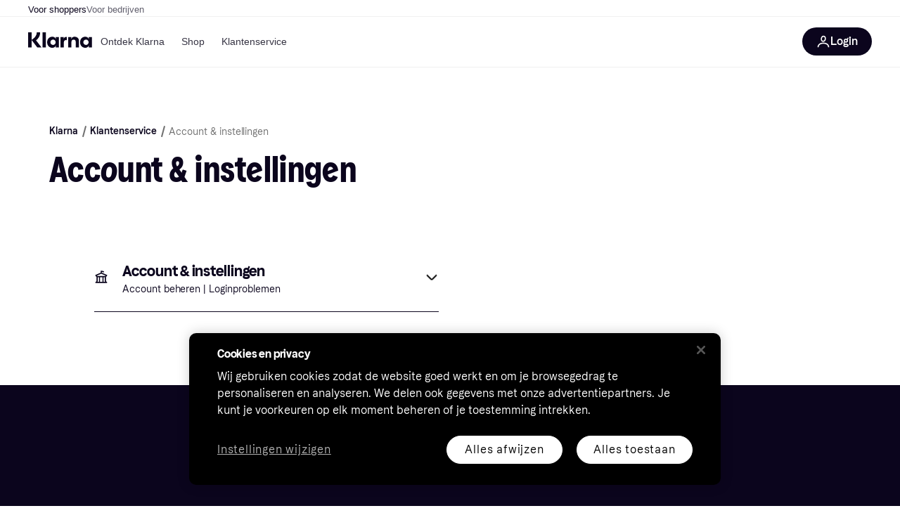

--- FILE ---
content_type: text/html; charset=utf-8
request_url: https://www.klarna.com/nl/klantenservice/csc/account-instellingen/
body_size: 99084
content:
<!DOCTYPE html><html lang="nl-NL" xmlns:fb="http://www.facebook.com/2008/fbml"><head>
<meta data-react-helmet="true" content="" name="keywords"/><meta data-react-helmet="true" content="Account &amp; instellingen | Klarna Nederland" name="og:title" prefix="og: http://ogp.me/ns#"/><meta data-react-helmet="true" content="nl_NL" prefix="og: http://ogp.me/ns#" property="og:locale"/><meta data-react-helmet="true" content="website" prefix="og: http://ogp.me/ns#" property="og:type"/><meta data-react-helmet="true" content="telephone=no" name="format-detection"/><meta data-react-helmet="true" content="https://locker.klarna.com/transform/b5f0e33d-3651-4ba1-937a-c4dee62684ff/Web_Thumbnail_Klarna_SEO_Original_Global" prefix="og: http://ogp.me/ns#" property="og:image"/>
<title data-react-helmet="true">Account &amp; instellingen | Klarna Nederland</title>
<link data-react-helmet="true" as="font" crossOrigin="" href="https://x.klarnacdn.net/ui/fonts/v1.5/KlarnaTitle-Bold.woff2" rel="preload" type="font/woff2"/><link data-react-helmet="true" as="font" crossOrigin="" href="https://x.klarnacdn.net/ui/fonts/v1.5/KlarnaText-Regular.woff2" rel="preload" type="font/woff2"/><link data-react-helmet="true" as="font" crossOrigin="" href="https://x.klarnacdn.net/ui/fonts/v1.5/KlarnaText-Italic.woff2" rel="preload" type="font/woff2"/><link data-react-helmet="true" as="font" crossOrigin="" href="https://x.klarnacdn.net/ui/fonts/v1.5/KlarnaText-Medium.woff2" rel="preload" type="font/woff2"/><link data-react-helmet="true" as="font" crossOrigin="" href="https://x.klarnacdn.net/ui/fonts/v1.5/KlarnaText-MediumItalic.woff2" rel="preload" type="font/woff2"/><link data-react-helmet="true" as="font" crossOrigin="" href="https://x.klarnacdn.net/ui/fonts/v1.5/KlarnaText-Bold.woff2" rel="preload" type="font/woff2"/><link data-react-helmet="true" as="font" crossOrigin="" href="https://x.klarnacdn.net/ui/fonts/v1.5/KlarnaText-BoldItalic.woff2" rel="preload" type="font/woff2"/><link data-react-helmet="true" href="https://www.klarna.com/nl/klantenservice/csc/account-instellingen/" rel="canonical"/><meta content="width=device-width,initial-scale=1" name="viewport"/><meta content="yes" name="mobile-web-app-capable"/><meta content="yes" name="apple-mobile-web-app-capable"/><meta content="#ffffff" name="theme-color"/><meta content="#ffffff" name="msapplication-TileColor"/><meta content="https://owp.klarna.com/public/klarna/tileImage.png" name="msapplication-TileImage"/><link href="/favicon.ico" rel="icon" type="image/x-icon"/><link href="https://owp.klarna.com/public/klarna/appIcon.png" rel="apple-touch-icon"/><link href="/manifest.json" rel="manifest"/><link data-chunk="slots-klarnaFooter-KlarnaFooterOnVisible" rel="preload" as="style" href="https://owp.klarna.com/static/slots-klarnaFooter-KlarnaFooterOnVisible-6409dcb3.css" media="screen,print" charset="utf-8" nonce="6c841a5a-30c2-4756-82e1-45381a60d30c">
<link data-chunk="apps-klarna-Layout" rel="preload" as="style" href="https://owp.klarna.com/static/apps-klarna-Layout-2d160a77.css" media="screen,print" charset="utf-8" nonce="6c841a5a-30c2-4756-82e1-45381a60d30c">
<link data-chunk="apps-klarna-routeConfigs-klarna-routeConfig" rel="preload" as="style" href="https://owp.klarna.com/static/86262-e771d97d.css" media="screen,print" charset="utf-8" nonce="6c841a5a-30c2-4756-82e1-45381a60d30c"><link crossorigin="" href="https://x.klarnacdn.net" rel="preconnect"/><link crossorigin="" href="https://images.ctfassets.net" rel="preconnect"/><link href="https://www.googletagmanager.com" rel="preconnect"/><link href="https://www.googleadservices.com" rel="preconnect"/><link href="https://www.google.com" rel="preconnect"/><link href="https://www.google-analytics.com" rel="preconnect"/><link href="https://googleads.g.doubleclick.net" rel="preconnect"/><link href="https://stats.g.doubleclick.net" rel="preconnect"/><link href="https://adservice.google.com" rel="preconnect"/><link href="https://ff.doubleclick.net" rel="preconnect"/><link href="https://securepubads.g.doubleclick.net" rel="preconnect"/><link href="https://pagead2.googlesyndication.com" rel="preconnect"/><link href="https://cdn.cookielaw.org" rel="preconnect"/><link data-chunk="apps-klarna-routeConfigs-klarna-routeConfig" rel="stylesheet" href="https://owp.klarna.com/static/86262-e771d97d.css" type="text/css" media="screen,print" charset="utf-8" nonce="6c841a5a-30c2-4756-82e1-45381a60d30c">
<link data-chunk="apps-klarna-Layout" rel="stylesheet" href="https://owp.klarna.com/static/apps-klarna-Layout-2d160a77.css" type="text/css" media="screen,print" charset="utf-8" nonce="6c841a5a-30c2-4756-82e1-45381a60d30c">
<link data-chunk="slots-klarnaFooter-KlarnaFooterOnVisible" rel="stylesheet" href="https://owp.klarna.com/static/slots-klarnaFooter-KlarnaFooterOnVisible-6409dcb3.css" type="text/css" media="screen,print" charset="utf-8" nonce="6c841a5a-30c2-4756-82e1-45381a60d30c"><style data-styled="true" data-styled-version="5.3.11">.iYIDDF path{fill:#0B051D;}/*!sc*/
.iYIDDF rect{fill:#0B051D;}/*!sc*/
.loKavp path{fill:white;}/*!sc*/
.loKavp rect{fill:white;}/*!sc*/
.jENgNh path{fill:currentColor;}/*!sc*/
.jENgNh rect{fill:currentColor;}/*!sc*/
data-styled.g6[id="sc-e8500097-0"]{content:"iYIDDF,loKavp,jENgNh,"}/*!sc*/
.gjROge{color:white;display:-webkit-inline-box;display:-webkit-inline-flex;display:-ms-inline-flexbox;display:inline-flex;font-family:"Klarna Text",Roboto,Arial,sans-serif;font-size:1rem;font-weight:500;line-height:105%;overflow-wrap:break-word;word-wrap:break-word;-webkit-letter-spacing:-0.003rem;-moz-letter-spacing:-0.003rem;-ms-letter-spacing:-0.003rem;letter-spacing:-0.003rem;}/*!sc*/
data-styled.g10[id="sc-5d25b439-0"]{content:"gjROge,"}/*!sc*/
.cwDkgC{display:-webkit-box;display:-webkit-flex;display:-ms-flexbox;display:flex;-webkit-align-items:center;-webkit-box-align:center;-ms-flex-align:center;align-items:center;-webkit-box-pack:center;-webkit-justify-content:center;-ms-flex-pack:center;justify-content:center;border:unset;padding:16px 24px;gap:10px;border-radius:999px;cursor:pointer;white-space:nowrap;-webkit-text-decoration:none;text-decoration:none;background-color:#0B051D;color:#FFFFFF;}/*!sc*/
@media (min-width:1024px){.cwDkgC{padding:11px 60px;}}/*!sc*/
.cwDkgC:active{background-size:100%;-webkit-transition:background 0s,-webkit-transform 300ms;-webkit-transition:background 0s,transform 300ms;transition:background 0s,transform 300ms;-webkit-transform:scale(0.95);-ms-transform:scale(0.95);transform:scale(0.95);}/*!sc*/
.cwDkgC:focus-visible{background-color:#2C2242;outline:none;box-shadow:0 0 0 3px #7b57d8;}/*!sc*/
.cwDkgC:hover{background-color:#2C2242;}/*!sc*/
.cwDkgC:focus-visible{background-color:#2C2242;}/*!sc*/
data-styled.g11[id="sc-5947690c-0"]{content:"cwDkgC,"}/*!sc*/
.tswXG{padding:10px 20px;}/*!sc*/
data-styled.g12[id="sc-8271fe82-0"]{content:"tswXG,"}/*!sc*/
@media (max-width:639px){.eElbcI{padding:10px;}.eElbcI [data-icon-button-descriptor='label']{display:none;}}/*!sc*/
data-styled.g13[id="sc-7b826dbd-0"]{content:"eElbcI,"}/*!sc*/
.ftOfBV{position:-webkit-sticky;position:sticky;z-index:1009;background-color:#fff;left:0;right:0;top:0;padding:0 16px;border-bottom:1px solid rgb(0,0,0,0.06);}/*!sc*/
@media (min-width:768px){.ftOfBV{padding:0 40px;}}/*!sc*/
data-styled.g14[id="sc-f5f1731f-0"]{content:"ftOfBV,"}/*!sc*/
.lffGMU{height:72px;}/*!sc*/
data-styled.g15[id="sc-f5f1731f-1"]{content:"lffGMU,"}/*!sc*/
.dwuJLo{display:-webkit-box;display:-webkit-flex;display:-ms-flexbox;display:flex;-webkit-flex-direction:row;-ms-flex-direction:row;flex-direction:row;-webkit-align-items:center;-webkit-box-align:center;-ms-flex-align:center;align-items:center;gap:48px;max-width:1680px;margin:0 auto;height:100%;}/*!sc*/
data-styled.g16[id="sc-f5f1731f-2"]{content:"dwuJLo,"}/*!sc*/
.gqVygx{display:-webkit-box;display:-webkit-flex;display:-ms-flexbox;display:flex;-webkit-align-items:center;-webkit-box-align:center;-ms-flex-align:center;align-items:center;gap:16px;}/*!sc*/
data-styled.g17[id="sc-f5f1731f-3"]{content:"gqVygx,"}/*!sc*/
.dYxYfS{background-color:rgba(14,14,22,0.44);position:fixed;top:0;left:0;right:0;bottom:0;pointer-events:none;z-index:1002;opacity:0;}/*!sc*/
data-styled.g18[id="sc-f5f1731f-4"]{content:"dYxYfS,"}/*!sc*/
.gROOya{display:none;z-index:1000;}/*!sc*/
@media (min-width:1024px){.gROOya{display:block;}}/*!sc*/
data-styled.g19[id="sc-f5f1731f-5"]{content:"gROOya,"}/*!sc*/
.kXnQTU{z-index:1002;-webkit-transition:opacity 200ms;transition:opacity 200ms;}/*!sc*/
@media (min-width:1024px){.kXnQTU{display:none;}}/*!sc*/
data-styled.g20[id="sc-f5f1731f-6"]{content:"kXnQTU,"}/*!sc*/
.eRjZKG{background:none;border:none;cursor:pointer;padding:0;margin:0;display:-webkit-box;display:-webkit-flex;display:-ms-flexbox;display:flex;-webkit-align-items:center;-webkit-box-align:center;-ms-flex-align:center;align-items:center;-webkit-box-pack:center;-webkit-justify-content:center;-ms-flex-pack:center;justify-content:center;height:40px;width:52px;background-color:#FFA8CD;border-radius:20px;color:initial;}/*!sc*/
@media (min-width:1024px){.eRjZKG{display:none;}}/*!sc*/
data-styled.g21[id="sc-f5f1731f-7"]{content:"eRjZKG,"}/*!sc*/
.jaGuxD{display:-webkit-box;display:-webkit-flex;display:-ms-flexbox;display:flex;-webkit-flex-direction:row;-ms-flex-direction:row;flex-direction:row;-webkit-align-items:center;-webkit-box-align:center;-ms-flex-align:center;align-items:center;-webkit-box-pack:end;-webkit-justify-content:flex-end;-ms-flex-pack:end;justify-content:flex-end;gap:32px;margin-left:auto;-webkit-box-flex:1;-webkit-flex-grow:1;-ms-flex-positive:1;flex-grow:1;}/*!sc*/
@media (min-width:1024px){.jaGuxD{-webkit-box-flex:0;-webkit-flex-grow:0;-ms-flex-positive:0;flex-grow:0;}}/*!sc*/
data-styled.g22[id="sc-f5f1731f-8"]{content:"jaGuxD,"}/*!sc*/
.yUlBI{display:-webkit-box;display:-webkit-flex;display:-ms-flexbox;display:flex;-webkit-flex-direction:row;-ms-flex-direction:row;flex-direction:row;gap:8px;-webkit-align-items:center;-webkit-box-align:center;-ms-flex-align:center;align-items:center;z-index:1;}/*!sc*/
data-styled.g25[id="sc-f5f1731f-11"]{content:"yUlBI,"}/*!sc*/
.iKnGky:focus-visible{outline:#7b57d8 auto 1px;}/*!sc*/
data-styled.g27[id="sc-71ad6693-0"]{content:"iKnGky,"}/*!sc*/
.iKLZGq{-webkit-align-items:center;-webkit-box-align:center;-ms-flex-align:center;align-items:center;background-color:transparent;border-radius:0;border:0;color:inherit;cursor:pointer;text-align:initial;margin:0;outline:0;padding:0;position:relative;-webkit-text-decoration:none;text-decoration:none;}/*!sc*/
data-styled.g28[id="sc-221f0a72-0"]{content:"iKLZGq,"}/*!sc*/
.kQnGCZ{background-color:transparent;border-radius:0;border:0;color:inherit;cursor:pointer;text-align:initial;margin:0;outline:0;padding:0;-webkit-text-decoration:none;text-decoration:none;}/*!sc*/
data-styled.g29[id="sc-d725c4ab-0"]{content:"kQnGCZ,"}/*!sc*/
.gPfdVJ{color:#0B051D;}/*!sc*/
.gPfdVJ:hover{-webkit-text-decoration:underline;text-decoration:underline;}/*!sc*/
.gPfdVJ:focus-visible{outline:#7b57d8 auto 1px;}/*!sc*/
data-styled.g30[id="sc-2fa43934-0"]{content:"gPfdVJ,"}/*!sc*/
.cEfXbS{color:#0B051D;cursor:default;font-family:inherit;font-size:inherit;-webkit-text-decoration:none;text-decoration:none;}/*!sc*/
.cEfXbS:focus-visible{outline:#7b57d8 auto 1px;}/*!sc*/
data-styled.g32[id="sc-2fa43934-2"]{content:"cEfXbS,"}/*!sc*/
.eoOujF{display:none;list-style:none;padding:0;margin:0;-webkit-flex-direction:row;-ms-flex-direction:row;flex-direction:row;overflow:auto;height:100%;-webkit-box-flex:1;-webkit-flex-grow:1;-ms-flex-positive:1;flex-grow:1;-webkit-align-items:center;-webkit-box-align:center;-ms-flex-align:center;align-items:center;}/*!sc*/
.eoOujF::-webkit-scrollbar{display:none;}/*!sc*/
@media (min-width:1024px){.eoOujF{display:-webkit-box;display:-webkit-flex;display:-ms-flexbox;display:flex;}}/*!sc*/
data-styled.g33[id="sc-f2c99058-0"]{content:"eoOujF,"}/*!sc*/
.IPVlU{visibility:hidden;position:absolute;}/*!sc*/
data-styled.g34[id="sc-f2c99058-1"]{content:"IPVlU,"}/*!sc*/
.eVABDo{position:relative;display:-webkit-box;display:-webkit-flex;display:-ms-flexbox;display:flex;line-height:16px;padding:8px 12px;text-wrap:nowrap;-webkit-align-items:center;-webkit-box-align:center;-ms-flex-align:center;align-items:center;-webkit-transition:color 200ms,background 200ms;transition:color 200ms,background 200ms;border-radius:20px;font-weight:500;background:none;color:#373544;}/*!sc*/
.eVABDo.eVABDo{cursor:pointer;font-size:14px;}/*!sc*/
.eVABDo:hover{-webkit-text-decoration:none;text-decoration:none;background:#E4E0F7;}/*!sc*/
data-styled.g35[id="sc-f2c99058-2"]{content:"eVABDo,"}/*!sc*/
.kdakLY{position:absolute;left:0;right:0;z-index:1000;opacity:0;pointer-events:none;}/*!sc*/
data-styled.g37[id="sc-f2c99058-4"]{content:"kdakLY,"}/*!sc*/
.icbHGf{position:fixed;display:-webkit-box;display:-webkit-flex;display:-ms-flexbox;display:flex;-webkit-flex-direction:column;-ms-flex-direction:column;flex-direction:column;top:0;left:0;bottom:0;background-color:#fff;padding:16px;-webkit-transform:translateY(0);-ms-transform:translateY(0);transform:translateY(0);-webkit-transition:-webkit-transform 200ms;-webkit-transition:transform 200ms;transition:transform 200ms;width:calc(100% - 32px);z-index:1010;overflow-y:auto;overflow-x:hidden;-webkit-transform:translateX(-100%);-ms-transform:translateX(-100%);transform:translateX(-100%);}/*!sc*/
@media (min-width:768px){.icbHGf{max-width:375px;padding:40px 40px;padding-bottom:0;}}/*!sc*/
@media (min-width:1024px){.icbHGf{display:none;}}/*!sc*/
data-styled.g64[id="sc-844e07fe-0"]{content:"icbHGf,"}/*!sc*/
.bqTJHE{display:-webkit-box;display:-webkit-flex;display:-ms-flexbox;display:flex;-webkit-align-items:center;-webkit-box-align:center;-ms-flex-align:center;align-items:center;-webkit-box-pack:center;-webkit-justify-content:center;-ms-flex-pack:center;justify-content:center;height:40px;width:52px;background-color:#FFA8CD;border-radius:20px;-webkit-align-self:flex-start;-ms-flex-item-align:start;align-self:flex-start;margin-bottom:32px;-webkit-flex-shrink:0;-ms-flex-negative:0;flex-shrink:0;}/*!sc*/
.bqTJHE:focus-visible{outline:#7b57d8 auto 1px;}/*!sc*/
data-styled.g72[id="sc-8435f1de-0"]{content:"bqTJHE,"}/*!sc*/
.hHCZgd{display:-webkit-box;display:-webkit-flex;display:-ms-flexbox;display:flex;position:relative;list-style:none;padding:0;-webkit-flex-direction:row;-ms-flex-direction:row;flex-direction:row;gap:16px;max-width:1680px;margin:0 auto -1px auto;z-index:1;height:0;-webkit-transition:0.4s;transition:0.4s;overflow:hidden;}/*!sc*/
@media (min-width:768px){.hHCZgd{height:24px;}.hHCZgd.collapsed{height:0;}}/*!sc*/
data-styled.g84[id="sc-dadaf772-0"]{content:"hHCZgd,"}/*!sc*/
.XYFJu{position:absolute;left:0;right:0;border-bottom:1px solid rgb(0,0,0,0.06);}/*!sc*/
@media (min-width:1024px){.XYFJu{display:-webkit-box;display:-webkit-flex;display:-ms-flexbox;display:flex;}}/*!sc*/
data-styled.g85[id="sc-dadaf772-1"]{content:"XYFJu,"}/*!sc*/
.iDGYmj{display:-webkit-box;display:-webkit-flex;display:-ms-flexbox;display:flex;}/*!sc*/
data-styled.g86[id="sc-dadaf772-2"]{content:"iDGYmj,"}/*!sc*/
.figyZg{color:#0B051D;font-size:13px;font-weight:500;padding:0;-webkit-transition:color 200ms;transition:color 200ms;height:100%;padding-top:4px;padding-bottom:3px;-webkit-text-decoration:none;text-decoration:none;}/*!sc*/
.figyZg:hover{color:#0B051D;}/*!sc*/
.figyZg:focus-visible{box-shadow:inset 0px 0px 0px 1px #7b57d8;}/*!sc*/
.mSNTt{color:#615F6D;font-size:13px;font-weight:400;padding:0;-webkit-transition:color 200ms;transition:color 200ms;height:100%;padding-top:4px;padding-bottom:3px;-webkit-text-decoration:none;text-decoration:none;}/*!sc*/
.mSNTt:hover{color:#0B051D;}/*!sc*/
.mSNTt:focus-visible{box-shadow:inset 0px 0px 0px 1px #7b57d8;}/*!sc*/
data-styled.g87[id="sc-dadaf772-3"]{content:"figyZg,mSNTt,"}/*!sc*/
html{-webkit-font-smoothing:antialiased;-moz-osx-font-smoothing:grayscale;box-sizing:border-box;-webkit-text-size-adjust:100%;}/*!sc*/
*,*::before,*::after{box-sizing:inherit;}/*!sc*/
strong,b{font-weight:700;}/*!sc*/
body{margin:0;color:rgba(0,0,0,0.87);background-color:#fff;}/*!sc*/
@media print{body{background-color:#fff;}}/*!sc*/
body::backdrop{background-color:#fff;}/*!sc*/
data-styled.g231[id="sc-global-iEDSUG1"]{content:"sc-global-iEDSUG1,"}/*!sc*/
:root{--sticky-header-height:73px;}/*!sc*/
@media (prefers-reduced-motion:no-preference){html{-webkit-scroll-behavior:smooth;-moz-scroll-behavior:smooth;-ms-scroll-behavior:smooth;scroll-behavior:smooth;}}/*!sc*/
html,body{font-family:Klarna Text,sans-serif,Helvetica Neue,Arial,Helvetica,sans-serif;}/*!sc*/
.page-security div:has( > iframe){position:fixed;top:0;left:0;width:100%;height:100%;z-index:1000;background:white;}/*!sc*/
.disclaimer--center{text-align:center;margin-left:auto;margin-right:auto;}/*!sc*/
data-styled.g232[id="sc-global-bdMmXq1"]{content:"sc-global-bdMmXq1,"}/*!sc*/
.hIKble{position:relative;width:auto;}/*!sc*/
.hDBwcR{position:relative;width:auto;background-color:#FFFFFF;}/*!sc*/
data-styled.g240[id="sc-d3046eca-0"]{content:"hIKble,hDBwcR,"}/*!sc*/
.jxeKLk{position:relative;}/*!sc*/
data-styled.g243[id="sc-d3046eca-3"]{content:"jxeKLk,"}/*!sc*/
.cMArUg{margin:0;color:#0B051D;display:block;word-wrap:break-word;overflow-wrap:break-word;margin-bottom:16px;font-size:1.938rem;line-height:111%;-webkit-letter-spacing:0.02rem;-moz-letter-spacing:0.02rem;-ms-letter-spacing:0.02rem;letter-spacing:0.02rem;font-weight:400;font-style:normal;font-family:Klarna Title,sans-serif;}/*!sc*/
@media (min-width:640px){.cMArUg{margin-bottom:16px;}}/*!sc*/
.cMArUg a{color:inherit !important;}/*!sc*/
@media (min-width:640px){.cMArUg{font-size:3.25rem;}}/*!sc*/
.dLxoZX{margin:0;color:#0B051D;display:block;word-wrap:break-word;overflow-wrap:break-word;margin-bottom:16px;font-size:1.938rem;line-height:111%;-webkit-letter-spacing:0.02rem;-moz-letter-spacing:0.02rem;-ms-letter-spacing:0.02rem;letter-spacing:0.02rem;font-weight:700;font-style:normal;font-family:Klarna Title,sans-serif;}/*!sc*/
@media (min-width:640px){.dLxoZX{margin-bottom:16px;}}/*!sc*/
.dLxoZX a{color:inherit !important;}/*!sc*/
@media (min-width:640px){.dLxoZX{font-size:3.25rem;}}/*!sc*/
data-styled.g244[id="sc-f5515d08-0"]{content:"cMArUg,dLxoZX,"}/*!sc*/
.etbkMq{margin:0;color:#0B051D;display:block;word-wrap:break-word;overflow-wrap:break-word;margin-bottom:8px;font-size:1em;line-height:111%;-webkit-letter-spacing:0.02rem;-moz-letter-spacing:0.02rem;-ms-letter-spacing:0.02rem;letter-spacing:0.02rem;font-weight:700;font-style:normal;font-family:Klarna Text,sans-serif;font-weight:700;-webkit-letter-spacing:-0.003rem;-moz-letter-spacing:-0.003rem;-ms-letter-spacing:-0.003rem;letter-spacing:-0.003rem;}/*!sc*/
@media (min-width:640px){.etbkMq{margin-bottom:8px;}}/*!sc*/
.etbkMq a{color:inherit !important;}/*!sc*/
@media (min-width:640px){.etbkMq{font-size:1.313rem;}}/*!sc*/
.fHxCII{margin:0;color:#0B051D;display:block;word-wrap:break-word;overflow-wrap:break-word;font-size:1em;line-height:111%;-webkit-letter-spacing:0.02rem;-moz-letter-spacing:0.02rem;-ms-letter-spacing:0.02rem;letter-spacing:0.02rem;font-weight:700;font-style:normal;font-family:Klarna Text,sans-serif;font-weight:700;-webkit-letter-spacing:-0.003rem;-moz-letter-spacing:-0.003rem;-ms-letter-spacing:-0.003rem;letter-spacing:-0.003rem;}/*!sc*/
.fHxCII a{color:inherit !important;}/*!sc*/
@media (min-width:640px){.fHxCII{font-size:1.313rem;}}/*!sc*/
data-styled.g245[id="sc-f5515d08-1"]{content:"etbkMq,fHxCII,"}/*!sc*/
.dQbjYR{margin:0;color:inherit;display:inline;word-wrap:break-word;overflow-wrap:break-word;overflow:hidden;text-overflow:ellipsis;white-space:nowrap;word-wrap:normal;overflow-wrap:normal;font-family:Klarna Text,sans-serif;line-height:105%;-webkit-letter-spacing:-0.003rem;-moz-letter-spacing:-0.003rem;-ms-letter-spacing:-0.003rem;letter-spacing:-0.003rem;font-weight:500;font-size:0.75rem;}/*!sc*/
.dQbjYR a{color:inherit !important;}/*!sc*/
@media (min-width:640px){.dQbjYR{font-size:.875rem;}}/*!sc*/
.dfbiRQ{margin:0;color:#0B051D;display:inline;word-wrap:break-word;overflow-wrap:break-word;overflow:hidden;text-overflow:ellipsis;white-space:nowrap;word-wrap:normal;overflow-wrap:normal;font-family:Klarna Text,sans-serif;line-height:105%;-webkit-letter-spacing:-0.003rem;-moz-letter-spacing:-0.003rem;-ms-letter-spacing:-0.003rem;letter-spacing:-0.003rem;font-weight:400;font-size:0.75rem;}/*!sc*/
.dfbiRQ a{color:inherit !important;}/*!sc*/
@media (min-width:640px){.dfbiRQ{font-size:.875rem;}}/*!sc*/
.bjRpEE{margin:0;color:#0B051D;display:block;word-wrap:break-word;overflow-wrap:break-word;overflow:hidden;text-overflow:ellipsis;white-space:nowrap;word-wrap:normal;overflow-wrap:normal;font-family:Klarna Text,sans-serif;line-height:105%;-webkit-letter-spacing:-0.003rem;-moz-letter-spacing:-0.003rem;-ms-letter-spacing:-0.003rem;letter-spacing:-0.003rem;font-weight:400;font-size:0.75rem;}/*!sc*/
.bjRpEE a{color:inherit !important;}/*!sc*/
@media (min-width:640px){.bjRpEE{font-size:.875rem;}}/*!sc*/
.ifamjy{margin:0;color:inherit;display:inline;word-wrap:break-word;overflow-wrap:break-word;font-family:Klarna Text,sans-serif;line-height:145%;-webkit-letter-spacing:-0.003rem;-moz-letter-spacing:-0.003rem;-ms-letter-spacing:-0.003rem;letter-spacing:-0.003rem;font-weight:400;font-size:.875rem;}/*!sc*/
.ifamjy a{color:inherit !important;}/*!sc*/
@media (min-width:640px){.ifamjy{font-size:1rem;}}/*!sc*/
data-styled.g246[id="sc-f5515d08-2"]{content:"dQbjYR,dfbiRQ,bjRpEE,ifamjy,"}/*!sc*/
.eZwgWk{-webkit-transform:rotateY(0deg);-ms-transform:rotateY(0deg);transform:rotateY(0deg);}/*!sc*/
.eZwgWk path{fill:black;}/*!sc*/
.eZwgWk rect{fill:black;}/*!sc*/
.kdEvjg{-webkit-transform:rotateY(0deg);-ms-transform:rotateY(0deg);transform:rotateY(0deg);}/*!sc*/
.kdEvjg path{fill:#0B051D;}/*!sc*/
.kdEvjg rect{fill:#0B051D;}/*!sc*/
data-styled.g249[id="sc-dcf19a76-0"]{content:"eZwgWk,kdEvjg,"}/*!sc*/
.fMhqRr{background-color:transparent;border-radius:0;border:0;color:inherit;cursor:pointer;text-align:initial;margin:0;outline:0;padding:0;-webkit-text-decoration:none;text-decoration:none;}/*!sc*/
data-styled.g260[id="sc-b28d5106-0"]{content:"fMhqRr,"}/*!sc*/
.hgclFw{display:-webkit-box;display:-webkit-flex;display:-ms-flexbox;display:flex;-webkit-align-items:center;-webkit-box-align:center;-ms-flex-align:center;align-items:center;padding:0px 0px 0px 4px;}/*!sc*/
.hgclFw .icon-container{-webkit-transform:translate3d(0,0,0);-ms-transform:translate3d(0,0,0);transform:translate3d(0,0,0);-webkit-transition:0.15s ease;transition:0.15s ease;}/*!sc*/
data-styled.g261[id="sc-b680a8f4-0"]{content:"hgclFw,"}/*!sc*/
.bEMUp{display:-webkit-inline-box;display:-webkit-inline-flex;display:-ms-inline-flexbox;display:inline-flex;-webkit-align-items:center;-webkit-box-align:center;-ms-flex-align:center;align-items:center;width:inherit;}/*!sc*/
.bEMUp span{line-height:inherit;}/*!sc*/
.bEMUp.bEMUp.bEMUp{color:#0B051D;}/*!sc*/
.bEMUp:active{color:#0B051D;background-color:rgba(2,14,15,0.06);}/*!sc*/
.bEMUp.bEMUp:hover{color:#5C31B8;}/*!sc*/
.bEMUp:hover .icon-container{-webkit-transform:translate3d(8px,0,0);-ms-transform:translate3d(8px,0,0);transform:translate3d(8px,0,0);-webkit-transition:0.15s ease;transition:0.15s ease;}/*!sc*/
.bEMUp:hover path{fill:#5C31B8;}/*!sc*/
.bEMUp:focus-visible{color:#0B051D;}/*!sc*/
.bEMUp:focus-visible path{fill:#0B051D;}/*!sc*/
data-styled.g262[id="sc-b680a8f4-1"]{content:"bEMUp,"}/*!sc*/
.hpmoUQ{display:inline-block;width:inherit;}/*!sc*/
data-styled.g263[id="sc-b680a8f4-2"]{content:"hpmoUQ,"}/*!sc*/
.kgIJrD{padding:48px 16px;}/*!sc*/
@media (min-width:640px){.kgIJrD{padding:64px 48px;}}/*!sc*/
@media (min-width:1024px){.kgIJrD{padding:80px 64px;}}/*!sc*/
@media (min-width:1440px){.kgIJrD{padding:120px 192px;}}/*!sc*/
.kgIJrD.kgIJrD{padding-bottom:0;}/*!sc*/
.fdZrpa{padding:48px 16px;}/*!sc*/
@media (min-width:640px){.fdZrpa{padding:64px 48px;}}/*!sc*/
@media (min-width:1024px){.fdZrpa{padding:80px 64px;}}/*!sc*/
@media (min-width:1440px){.fdZrpa{padding:120px 192px;}}/*!sc*/
.fdZrpa.fdZrpa{padding-top:0;padding-bottom:0;}/*!sc*/
.BmaKd{padding:48px 16px;}/*!sc*/
@media (min-width:640px){.BmaKd{padding:64px 48px;}}/*!sc*/
@media (min-width:1024px){.BmaKd{padding:80px 64px;}}/*!sc*/
@media (min-width:1440px){.BmaKd{padding:120px 192px;}}/*!sc*/
.BmaKd[data-bg='default'] + .sc-f3591f06-0[data-bg='default']{padding-top:0;}/*!sc*/
data-styled.g265[id="sc-f3591f06-0"]{content:"kgIJrD,fdZrpa,BmaKd,"}/*!sc*/
.bbwQWx{max-width:1140px;margin:auto;}/*!sc*/
.bbwQWx:has(.hide-block-if-empty:empty){display:none;}/*!sc*/
data-styled.g266[id="sc-f3591f06-1"]{content:"bbwQWx,"}/*!sc*/
.ibmspv{padding-left:16px;margin:0px;padding-left:0px;list-style:none;}/*!sc*/
.kVVrOe{padding-left:40px;margin:0px;padding-left:24px;list-style:none;}/*!sc*/
data-styled.g272[id="sc-b9ae6f2e-0"]{content:"ibmspv,kVVrOe,"}/*!sc*/
.bMGRBM{margin-bottom:0px;}/*!sc*/
.bMGRBM::marker{font-family:Klarna Text,sans-serif;}/*!sc*/
.dHsSQD{margin-bottom:16px;}/*!sc*/
.dHsSQD::marker{font-family:Klarna Text,sans-serif;}/*!sc*/
data-styled.g273[id="sc-5c6ac843-0"]{content:"bMGRBM,dHsSQD,"}/*!sc*/
.fLLRDn{display:inherit;}/*!sc*/
data-styled.g274[id="sc-6bd4772e-0"]{content:"fLLRDn,"}/*!sc*/
.espfwU{-webkit-align-items:center;-webkit-box-align:center;-ms-flex-align:center;align-items:center;background-color:transparent;border-radius:0;border:0;color:inherit;cursor:pointer;text-align:initial;margin:0;outline:0;padding:0;position:relative;-webkit-text-decoration:none;text-decoration:none;}/*!sc*/
data-styled.g276[id="sc-ca65442f-0"]{content:"espfwU,"}/*!sc*/
.drmQeA{border-bottom:1px solid #93969A;}/*!sc*/
data-styled.g327[id="sc-53f39f28-0"]{content:"drmQeA,"}/*!sc*/
.ewXZyU{height:0;overflow:hidden;opacity:0;}/*!sc*/
.ewXZyU.expanded{height:auto;opacity:1;padding-bottom:24px;}/*!sc*/
.ewXZyU h4[data-role='typography']{font-family:Klarna Text,sans-serif;font-size:0.875rem;font-weight:700;line-height:145%;-webkit-letter-spacing:-0.003rem;-moz-letter-spacing:-0.003rem;-ms-letter-spacing:-0.003rem;letter-spacing:-0.003rem;margin-bottom:8px;}/*!sc*/
@media (min-width:640px){.ewXZyU h4[data-role='typography']{font-size:1rem;}}/*!sc*/
data-styled.g328[id="sc-53f39f28-1"]{content:"ewXZyU,"}/*!sc*/
.gqDYkR{position:relative;width:100%;padding-right:24px;padding-top:24px;padding-bottom:24px;}/*!sc*/
.gqDYkR.expanded{padding-bottom:16px;}/*!sc*/
data-styled.g329[id="sc-ad0c0fac-0"]{content:"gqDYkR,"}/*!sc*/
.goZTzT{position:absolute;right:0;top:50%;-webkit-transition:-webkit-transform 0.3s;-webkit-transition:transform 0.3s;transition:transform 0.3s;-webkit-transform:TranslateY(-50%);-ms-transform:TranslateY(-50%);transform:TranslateY(-50%);}/*!sc*/
data-styled.g330[id="sc-ad0c0fac-1"]{content:"goZTzT,"}/*!sc*/
.ezOihy{display:-webkit-box;display:-webkit-flex;display:-ms-flexbox;display:flex;}/*!sc*/
data-styled.g337[id="sc-565e9f71-1"]{content:"ezOihy,"}/*!sc*/
.kQsumN{display:-webkit-box;display:-webkit-flex;display:-ms-flexbox;display:flex;white-space:nowrap;-webkit-flex-shrink:0;-ms-flex-negative:0;flex-shrink:0;-webkit-align-items:center;-webkit-box-align:center;-ms-flex-align:center;align-items:center;}/*!sc*/
.kQsumN::after{display:inline-block;margin:0px 8px;-webkit-transform:rotate(15deg);-ms-transform:rotate(15deg);transform:rotate(15deg);border-right:0.1em solid #6F6F6F;height:1em;content:'';}/*!sc*/
@media (max-width:639.95px){.kQsumN:not(:nth-last-child(2)){display:none;}}/*!sc*/
@media (max-width:319.95px){.kQsumN{display:none;}}/*!sc*/
data-styled.g338[id="sc-565e9f71-2"]{content:"kQsumN,"}/*!sc*/
.difMbQ{display:-webkit-box;display:-webkit-flex;display:-ms-flexbox;display:flex;white-space:nowrap;-webkit-flex-shrink:0;-ms-flex-negative:0;flex-shrink:0;-webkit-align-items:center;-webkit-box-align:center;-ms-flex-align:center;align-items:center;}/*!sc*/
data-styled.g339[id="sc-565e9f71-3"]{content:"difMbQ,"}/*!sc*/
.hHSuDl{color:#6F6F6F;white-space:nowrap;-webkit-flex-shrink:0;-ms-flex-negative:0;flex-shrink:0;}/*!sc*/
data-styled.g340[id="sc-565e9f71-4"]{content:"hHSuDl,"}/*!sc*/
.iNVBjK{padding-block:32px;}/*!sc*/
data-styled.g341[id="sc-142266d2-0"]{content:"iNVBjK,"}/*!sc*/
.rklvB{margin-bottom:16px;max-width:100%;overflow-x:hidden;}/*!sc*/
data-styled.g342[id="sc-142266d2-1"]{content:"rklvB,"}/*!sc*/
.hWwdgb{margin:64px auto;}/*!sc*/
.hWwdgb div[data-bg='default']:first-of-type{padding-top:0;}/*!sc*/
.hWwdgb div[data-bg='default']:last-of-type{padding-bottom:0;}/*!sc*/
.hWwdgb div[data-bg='default']{padding-inline:unset;}/*!sc*/
.hWwdgb div{max-width:unset;}/*!sc*/
data-styled.g343[id="sc-142266d2-2"]{content:"hWwdgb,"}/*!sc*/
.hypSwf{display:-webkit-box;display:-webkit-flex;display:-ms-flexbox;display:flex;-webkit-flex-direction:column;-ms-flex-direction:column;flex-direction:column;}/*!sc*/
.hypSwf h3:empty{display:none;}/*!sc*/
data-styled.g387[id="sc-8d152ba0-0"]{content:"hypSwf,"}/*!sc*/
@media (min-width:640px){.kxodmk{display:-webkit-box;display:-webkit-flex;display:-ms-flexbox;display:flex;-webkit-box-pack:justify;-webkit-justify-content:space-between;-ms-flex-pack:justify;justify-content:space-between;}}/*!sc*/
.kxodmk .faq-list__link{width:100%;padding-bottom:16px;border-bottom:1px solid #0B051D;}/*!sc*/
.kxodmk .faq-accordion{border-bottom:none;}/*!sc*/
.kxodmk .faq-accordion > button{border-bottom:1px solid #0B051D;}/*!sc*/
.kxodmk .faq-accordion .faq-accordion{margin-left:24px;}/*!sc*/
.kxodmk .level-1 h6{font-weight:normal;}/*!sc*/
.kxodmk .faq-category__title span{display:inline-block;}/*!sc*/
.kxodmk .faq-list__questions{padding-top:24px;margin-bottom:-24px;}/*!sc*/
data-styled.g389[id="sc-8d152ba0-2"]{content:"kxodmk,"}/*!sc*/
@media (min-width:640px){.hxhOiT{-webkit-flex-basis:calc(50% - 16px);-ms-flex-preferred-size:calc(50% - 16px);flex-basis:calc(50% - 16px);width:calc(50% - 16px);}}/*!sc*/
data-styled.g390[id="sc-8d152ba0-3"]{content:"hxhOiT,"}/*!sc*/
.cArslI{display:-webkit-box;display:-webkit-flex;display:-ms-flexbox;display:flex;-webkit-align-items:center;-webkit-box-align:center;-ms-flex-align:center;align-items:center;}/*!sc*/
data-styled.g391[id="sc-8d152ba0-4"]{content:"cArslI,"}/*!sc*/
.TfpWL{padding-right:20px;}/*!sc*/
.TfpWL svg{width:20px;height:20px;}/*!sc*/
data-styled.g392[id="sc-8d152ba0-5"]{content:"TfpWL,"}/*!sc*/
.fNKvac{-webkit-flex:1 1 auto;-ms-flex:1 1 auto;flex:1 1 auto;max-width:calc(100% - 40px);min-width:0;}/*!sc*/
data-styled.g393[id="sc-8d152ba0-6"]{content:"fNKvac,"}/*!sc*/
</style></head><body><div id="root"><style>
          *, *::before, *::after {
            animation-play-state: paused !important;
          }
      </style><div><style data-emotion="css-global elaa8i">:root{--colors-bg-page:#FFFFFF;--colors-bg-plain:#FFFFFF;--colors-bg-container:#F8F7FA;--colors-bg-subtle:#F3F3F5;--colors-bg-neutral:#E2E2E7;--colors-bg-inverse:#0B051D;--colors-bg-accent:#7039E2;--colors-bg-negative:#AE1D1D;--colors-bg-warning:#FBC64D;--colors-bg-positive:#046234;--colors-bg-brand:#FFA8CD;--colors-text-default:#0B051D;--colors-text-body:#282636;--colors-text-subtle:#504F5F;--colors-text-disabled:#96959F;--colors-text-placeholder:#96959F;--colors-text-inverse:#F9F8F5;--colors-text-accent:#582FB4;--colors-text-accent-heading:#7039E2;--colors-text-negative:#931414;--colors-text-negative-heading:#DC2B2B;--colors-text-warning:#664600;--colors-text-warning-heading:#885F00;--colors-text-positive:#046234;--colors-text-positive-heading:#06884A;--colors-text-link:#1F4DA3;--colors-border-default:#E2E2E7;--colors-border-neutral:#C4C3CA;--colors-border-active:#0B051D;--colors-border-negative:#AE1D1D;--colors-border-warning:#885F00;--colors-border-positive:#06884A;--colors-btn-primary:#0B051D;--colors-btn-secondary:#F3F3F5;--colors-btn-tertiary:#FFFFFF;--colors-btn-ghost:rgba(255, 255, 255, 0);--colors-btn-brand:#FFA8CD;--colors-btn-danger:#AE1D1D;--colors-btn-disabled:#F3F3F5;--colors-btn-idle:#C4C3CA;--colors-badge-strong:#000000;--colors-badge-pop:#CFF066;--colors-badge-brand:#FFA8CD;--colors-badge-accent:#7B57D8;--colors-badge-accent-inverse:#E4E0F7;--colors-badge-positive:#06884A;--colors-badge-positive-inverse:#8AEFB1;--colors-badge-negative:#AE1D1D;--colors-badge-negative-inverse:#FF8686;--colors-badge-warning:#AD7C00;--colors-badge-warning-inverse:#FFD987;--colors-overlay-hover-default:rgba(0, 0, 0, 0.04);--colors-overlay-hover-inverse:rgba(255, 255, 255, 0.12);--colors-overlay-press-default:rgba(0, 0, 0, 0.08);--colors-overlay-press-inverse:rgba(255, 255, 255, 0.16);--colors-overlay-fadeout:rgba(255, 255, 255, 0.56);--colors-overlay-dialog:rgba(0, 0, 0, 0.16);--colors-overlay-image-subtle:rgba(102, 102, 153, 0.05);--colors-overlay-image-darken:rgba(0, 0, 0, 0.24);--colors-overlay-border-subtle:rgba(11, 5, 29, 0.12);--colors-overlay-shimmer:#FFFFFF;--colors-data-strong:#000000;--colors-data-neutral:#96959F;--colors-data-pop:#AAD336;--colors-data-positive:#0EAA5D;--colors-data-negative:#DC2B2B;--colors-data-warning:#DFA200;--colors-data-1:#E57DAF;--colors-data-2:#7039E2;--colors-data-3:#379FAA;--colors-data-4:#CF7F3E;--colors-data-5:#A03DB3;--colors-data-6:#3F7FDC;--colors-data-7:#1A6773;--colors-data-8:#AC4A85;--colors-data-9:#3D2A70;--colors-data-10:#1F4DA3;--colors-data-11:#984E22;--colors-data-12:#65117D;--colors-klarna-pink:#FFA8CD;--colors-klarna-eggplant:#2C2242;--colors-klarna-black:#0B051D;--colors-klarna-balloon:#B798BE;--colors-klarna-off-white:#F9F8F5;--colors-klarna-herring:#E4E3DF;--colors-klarna-sticky-note:#E6FFA9;--colors-transparent:rgba(255, 255, 255, 0);--fonts-font-system:-apple-system,BlinkMacSystemFont,"Segoe UI",Roboto,Arial,sans-serif;--fonts-font-monospace:monospace,-apple-system,BlinkMacSystemFont,"Segoe UI",Roboto,Arial,sans-serif;--fonts-font-brand-title:Klarna Title,-apple-system,BlinkMacSystemFont,"Segoe UI",Roboto,Arial,sans-serif;--fonts-font-brand-text:Klarna Text,-apple-system,BlinkMacSystemFont,"Segoe UI",Roboto,Arial,sans-serif;--textSizes-display-mobile-s:2rem;--textSizes-display-desktop-s:2.5rem;--textSizes-display-mobile-m:2.5rem;--textSizes-display-desktop-m:3.25rem;--textSizes-display-mobile-l:3.25rem;--textSizes-display-desktop-l:4rem;--textSizes-display-mobile-xl:4.25rem;--textSizes-display-desktop-xl:5.25rem;--textSizes-heading-mobile-s:1.25rem;--textSizes-heading-desktop-s:1.5rem;--textSizes-heading-mobile-m:1.75rem;--textSizes-heading-desktop-m:2rem;--textSizes-heading-mobile-l:2.5rem;--textSizes-heading-desktop-l:2.75rem;--textSizes-heading-mobile-xl:2.75rem;--textSizes-heading-desktop-xl:3.25rem;--textSizes-text-mobile-xs:0.75rem;--textSizes-text-desktop-xs:0.75rem;--textSizes-text-mobile-s:0.875rem;--textSizes-text-desktop-s:0.875rem;--textSizes-text-mobile-m:1rem;--textSizes-text-desktop-m:1rem;--textSizes-text-mobile-l:1.125rem;--textSizes-text-desktop-l:1.25rem;--lineHeights-display-mobile-s:2rem;--lineHeights-display-desktop-s:2.5rem;--lineHeights-display-mobile-m:2.5rem;--lineHeights-display-desktop-m:2.75rem;--lineHeights-display-mobile-l:3rem;--lineHeights-display-desktop-l:3.5rem;--lineHeights-display-mobile-xl:3.5rem;--lineHeights-display-desktop-xl:4.5rem;--lineHeights-heading-mobile-s:1.5rem;--lineHeights-heading-desktop-s:2rem;--lineHeights-heading-mobile-m:2rem;--lineHeights-heading-desktop-m:2.5rem;--lineHeights-heading-mobile-l:2.5rem;--lineHeights-heading-desktop-l:3rem;--lineHeights-heading-mobile-xl:3rem;--lineHeights-heading-desktop-xl:3.5rem;--lineHeights-body-mobile-xs:1rem;--lineHeights-body-desktop-xs:1rem;--lineHeights-body-mobile-s:1.25rem;--lineHeights-body-desktop-s:1.25rem;--lineHeights-body-mobile-m:1.5rem;--lineHeights-body-desktop-m:1.5rem;--lineHeights-body-mobile-l:1.5rem;--lineHeights-body-desktop-l:1.75rem;--lineHeights-label-mobile-xs:0.75rem;--lineHeights-label-desktop-xs:0.75rem;--lineHeights-label-mobile-s:1rem;--lineHeights-label-desktop-s:1rem;--lineHeights-label-mobile-m:1.25rem;--lineHeights-label-desktop-m:1.25rem;--lineHeights-label-mobile-l:1.25rem;--lineHeights-label-desktop-l:1.5rem;--radiuses-radius-4:4px;--radiuses-radius-8:8px;--radiuses-radius-12:12px;--radiuses-radius-16:16px;--radiuses-radius-24:24px;--radiuses-radius-32:32px;--radiuses-radius-round:99999px;--shadows-shadow-s:0px 2px 4px 0px rgba(0, 0, 0, 0.1);--shadows-shadow-m:0px 6px 12px 0px rgba(0, 0, 0, 0.1);--shadows-shadow-l:0px 12px 24px 0px rgba(0, 0, 0, 0.1);--spaces-space-4:4px;--spaces-space-8:8px;--spaces-space-12:12px;--spaces-space-16:16px;--spaces-space-24:24px;--spaces-space-32:32px;--spaces-space-40:40px;--spaces-space-48:48px;--spaces-space-64:64px;--spaces-space-80:80px;--weights-normal:400;--weights-medium:500;--weights-bold:700;}</style><style data-emotion="css-global 1fh6v4g">body{font-family:var(--fonts-font-system);color:var(--colors-text-default);line-height:var(--lineHeights-label-desktop-m);font-size:var(--textSizes-text-desktop-m);}body *:focus-visible:not(input, textarea):not(.klarna-ui-focus-wrapper *),body input[type="checkbox"]:focus-visible:not(.klarna-ui-focus-wrapper *),body input[type="radio"]:focus-visible:not(.klarna-ui-focus-wrapper *),body .klarna-ui-focus-wrapper:focus-within:has(:focus-visible){outline:2px solid var(--colors-border-active);outline-offset:2px;}</style><style data-emotion="css 1obf64m">.css-1obf64m{display:contents;}</style><div class="css-1obf64m"><style data-emotion="pr-global gcxk1a">:root{--brand10:#EFECFF;--brand20:#E4E0F7;--brand30:#D9C2FB;--brand40:#AA89F2;--brand50:#7B57D8;--brand60:#7039E2;--brand70:#5C32B8;--brand80:#3D2A70;--brand90:#2C2242;--brand100:#0B051D;--primaryActionBase:#0B051D;--primary-action-base:#0B051D;--primaryActionHover:#28272E;--primary-action-hover:#28272E;--primaryActionActive:#0B051D;--primary-action-active:#0B051D;--primaryActionDisabled:#E2E2E7;--primary-action-disabled:#E2E2E7;--cta10:#FFD0E2;--cta20:#FFD0E2;--cta30:#FFA8CD;--cta40:#FFD0E2;--cta60:#FFA8CD;--cta80:#E27EAC;--cta100:#E27EAC;--content0:#ffffff;--content10:#feede2;--content20:#f3d5d0;--content40:#e2beb7;--content60:#bc627b;--content80:#910737;--content90:#3d0f1f;--headingContent:#282b30;--heading-content:#282b30;--positive10:#CCF9D4;--positive20:#A8F3B7;--positive30:#88DBA5;--positive40:#48A77B;--positive50:#287E59;--positive60:#136E43;--positive70:#1A5B33;--positive80:#014822;--positive90:#00331D;--positive100:#00331D;--warning10:#F9F0AA;--warning20:#F0E788;--warning30:#DBCA6E;--warning40:#A79542;--warning50:#7C7027;--warning60:#6D621D;--warning70:#554C14;--warning80:#423900;--warning90:#423900;--warning100:#423900;--negative10:#FFE9E9;--negative20:#FDE2E2;--negative30:#F5BECA;--negative40:#E47B93;--negative50:#B94966;--negative60:#B62454;--negative70:#942546;--negative80:#6A152F;--negative90:#500D22;--negative100:#500D22;--grayscale0:#FFFFFF;--grayscale10:#F3F3F5;--grayscale20:#E2E2E7;--grayscale30:#C4C3CA;--grayscale40:#96959F;--grayscale50:#706E7B;--grayscale60:#615F6D;--grayscale80:#37363F;--grayscale90:#28272E;--grayscale100:#0B051D;--saleText:#e61919;--sale-text:#e61919;--saleBackground:#ffcfcf;--sale-background:#ffcfcf;--sponsored10:#f5f6f5;--sponsored20:#d0dad4;--sponsored60:#2e5e40;--sponsored80:#2e5d40;--supportPrimary10:#EFECFF;--support-primary10:#EFECFF;--supportPrimary20:#E4E0F7;--support-primary20:#E4E0F7;--supportPrimary30:#D9C2FB;--support-primary30:#D9C2FB;--supportPrimary40:#AA89F2;--support-primary40:#AA89F2;--supportPrimary50:#7B57D8;--support-primary50:#7B57D8;--supportPrimary60:#7039E2;--support-primary60:#7039E2;--supportPrimary70:#5C32B8;--support-primary70:#5C32B8;--supportPrimary80:#3D2A70;--support-primary80:#3D2A70;--supportPrimary90:#2C2242;--support-primary90:#2C2242;--supportPrimary100:#0B051D;--support-primary100:#0B051D;--supportSecondary10:#CCF9D4;--support-secondary10:#CCF9D4;--supportSecondary20:#A8F3B7;--support-secondary20:#A8F3B7;--supportSecondary30:#88DBA5;--support-secondary30:#88DBA5;--supportSecondary40:#48A77B;--support-secondary40:#48A77B;--supportSecondary60:#136E43;--support-secondary60:#136E43;--supportSecondary80:#014822;--support-secondary80:#014822;--supportSecondary100:#00331D;--support-secondary100:#00331D;--info:#7039E2;--info10:#EFECFF;--info20:#E4E0F7;--info30:#D9C2FB;--info40:#AA89F2;--info60:#7039E2;--info80:#3D2A70;--info100:#0B051D;--balloon35:#B798BE;--border10:#F3F3F5;--border20:#E2E2E7;--border40:#C4C3CA;--border60:#615F6D;--border95:#1D192A;--border100:#0B051D;--stickynote10:#E6FFA9;--stickynote20:#CFF066;--stickynote30:#AAD336;--herring20:#E4E3DF;--offwhite:#F9F8F5;--inputDecoration:#C4C3CA;--input-decoration:#C4C3CA;--inputDecorationActive:#0B051D;--input-decoration-active:#0B051D;--inputPlaceholder:#37363F;--input-placeholder:#37363F;--inputBackground:#FFFFFF;--input-background:#FFFFFF;--inputBackgroundDisabled:#E2E2E7;--input-background-disabled:#E2E2E7;--inputDecorationSecondary:#E2E2E7;--input-decoration-secondary:#E2E2E7;--inputDecorationSecondaryActive:#C4C3CA;--input-decoration-secondary-active:#C4C3CA;--ribonDefaultText:#0B051D;--ribbon-default-text:#0B051D;--ribonDefaultBackground:#E4E0F7;--ribbon-default-background:#E4E3DF;--ribbonSaleText:#B62454;--ribbon-sale-text:#B62454;--ribbonSaleBackground:#FDE2E2;--ribbon-sale-background:#FDE2E2;--ribbonRankText:#0B051D;--ribbon-rank-text:#0B051D;--ribbonRankBackground:#E4E0F7;--ribbon-rank-background:#E4E0F7;--ribbonTrendingText:#0B051D;--ribbon-trending-text:#0B051D;--ribbonTrendingBackground:#E4E0F7;--ribbon-trending-background:#E4E0F7;--ribbonPopularText:#0B051D;--ribbon-popular-text:#0B051D;--ribbonPopularBackground:#E4E0F7;--ribbon-popular-background:#E4E0F7;--ribbonWatchedText:#0B051D;--ribbon-watched-text:#0B051D;--ribbonWatchedBackground:#E6FFA9;--ribbon-watched-background:#E6FFA9;--ribbonForeignStoreText:#37363F;--ribbon-foreign-store-text:#37363F;--ribbonForeignStoreBackground:#F3F3F5;--ribbon-foreign-store-background:#F3F3F5;--ribbonTestText:#FFFFFF;--ribbon-test-text:#FFFFFF;--ribbonTestBackground:#0B051D;--ribbon-test-background:#0B051D;--ribbonInStockText:#00331D;--ribbon-in-stock-text:#00331D;--ribbonInStockBackground:#A8F3B7;--ribbon-in-stock-background:#A8F3B7;--ribbonOutOfStockText:#500D22;--ribbon-out-of-stock-text:#500D22;--ribbonOutOfStockBackground:#FDE2E2;--ribbon-out-of-stock-background:#FDE2E2;--ribbonUnknownStockText:#37363F;--ribbon-unknown-stock-text:#37363F;--ribbonUnknownStockBackground:#F3F3F5;--ribbon-unknown-stock-background:#F3F3F5;--brand:#0B051D;--cta:#E27EAC;--positive:#48A77B;--warning:#A79542;--negative:#B62454;--border:#E2E2E7;--illustrationBackground:#0B051D;--illustration-background:#0B051D;--illustrationHighlight:#FFFFFF;--illustration-highlight:#FFFFFF;--linkPrimary:#0B051D;--link-primary:#0B051D;--linkPrimaryHover:inherit;--link-primary-hover:inherit;--textPrimary:#0B051D;--text-primary:#0B051D;--textSecondary:#37363F;--text-secondary:#37363F;--textTertiary:#a1a8b3;--text-tertiary:#a1a8b3;--textDisabled:#96959F;--text-disabled:#96959F;--textOnBackground:#FFFFFF;--text-on-background:#FFFFFF;--textInverse:#FFFFFF;--text-inverse:#FFFFFF;--textContentPrimary:#282b30;--text-content-primary:#282b30;--textContentSecondary:#5b6370;--text-content-secondary:#5b6370;--textCta:#0B051D;--text-cta:#0B051D;--buttonBackgroundSecondary:#F3F3F5;--button-background-secondary:#F3F3F5;--buttonBackgroundSecondaryHover:#E2E2E7;--button-background-secondary-hover:#E2E2E7;--overlayPrimary:rgba(52, 52, 52, 0.7);--overlay-primary:rgba(52, 52, 52, 0.7);--overlaySecondary:rgba(255, 255, 255, 0.5);--overlay-secondary:rgba(255, 255, 255, 0.5);--overlayContent:rgba(51, 53, 54, 0.04);--overlay-content:rgba(51, 53, 54, 0.04);--overlayImage:rgba(102, 102, 153, 0.05);--overlay-image:rgba(102, 102, 153, 0.05);--overlayWatched:rgba(77, 150, 105, 0.05);--overlay-watched:rgba(77, 150, 105, 0.05);--overlaySale:rgba(215, 24, 24, 0.05);--overlay-sale:rgba(215, 24, 24, 0.05);--overlayTrending:rgba(19, 121, 212, 0.05);--overlay-trending:rgba(19, 121, 212, 0.05);--overlayNewProduct:rgba(19, 121, 212, 0.05);--overlay-new-product:rgba(19, 121, 212, 0.05);--overlayContentImage:#52031e;--overlay-content-image:#52031e;--ratingText:#fefefe;--rating-text:#fefefe;--ratingBackground:#0B051D;--rating-background:#0B051D;--ratingEmpty:#C4C3CA;--rating-empty:#C4C3CA;--shadowPrimary:none;--shadow-primary:none;--shadowSecondary:none;--shadow-secondary:none;--headerLogo:#0B051D;--header-logo:#0B051D;--headerIcon:#0B051D;--header-icon:#0B051D;--headerLink:#0B051D;--header-link:#0B051D;--headerLinkHover:#37363F;--header-link-hover:#37363F;--headerLinkActive:#0B051D;--header-link-active:#0B051D;--headerBorder:#ebeff5;--header-border:#ebeff5;--headerBackground:#fefefe;--header-background:#fefefe;--footerBackground:#0B051D;--footer-background:#0B051D;--footerHeading:#FFFFFF;--footer-heading:#FFFFFF;--footerLogo:#FFFFFF;--footer-logo:#FFFFFF;--footerTopContentBackground:#0B051D;--footer-top-content-background:#0B051D;--footerTopContentHeading:#FFFFFF;--footer-top-content-heading:#FFFFFF;--footerTopContentText:#FFFFFF;--footer-top-content-text:#FFFFFF;--focus:#7B57D8;--frameBackgroundHover:#f1f1f1;--frame-background-hover:#f1f1f1;--frameBackgroundPressed:#e2e2e2;--frame-background-pressed:#e2e2e2;--backgroundPage:#FFFFFF;--background-page:#FFFFFF;--backgroundPrimary:#FFFFFF;--background-primary:#FFFFFF;--backgroundPrimaryHover:#F3F3F5;--background-primary-hover:#F3F3F5;--backgroundSecondary:#F3F3F5;--background-secondary:#F3F3F5;--backgroundSecondaryHover:#E2E2E7;--background-secondary-hover:#E2E2E7;--backgroundInverse:#0B051D;--background-inverse:#0B051D;--backgroundContentPrimary:#FFFFFF;--background-content-primary:#FFFFFF;--backgroundContentPrimaryHover:#F3F3F5;--background-content-primary-hover:#F3F3F5;--backgroundContentSecondary:#F3F3F5;--background-content-secondary:#F3F3F5;--backgroundContentSecondaryHover:#E2E2E7;--background-content-secondary-hover:#E2E2E7;--backgroundLoading1:#F3F3F5;--background-loading1:#F3F3F5;--backgroundLoading2:#E2E2E7;--background-loading2:#E2E2E7;--backgroundTertiary:#C4C3CA;--background-tertiary:#C4C3CA;--backgroundTertiaryHover:#96959F;--background-tertiary-hover:#96959F;--text-size-xs:0.75rem;--text-size-s:0.875rem;--text-size-m:1rem;--text-size-l:1.25rem;--text-size-xl:1.625rem;--text-lh-xxs:14px;--text-lh-xs:18px;--text-lh-s:20px;--text-lh-m:24px;--text-lh-l:32px;--text-lh-xl:36px;--heading-size-xxs:0.875rem;--heading-size-xs:1rem;--heading-size-s:1.25rem;--heading-size-m:1.625rem;--heading-size-l:2rem;--heading-size-xl:2.5625rem;--heading-size-xxl:3.25rem;--heading-lh-xxs:18px;--heading-lh-xs:22px;--heading-lh-s:26px;--heading-lh-m:32px;--heading-lh-l:36px;--heading-lh-xl:42px;--heading-lh-xxl:52px;--weight-normal:400;--weight-medium:500;--weight-bold:500;--weight-heavy:700;--font-normal:Klarna Text;--font-medium:Klarna Text;--font-bold:Klarna Text;--font-heavy:Klarna Text;--heading-font-normal:Klarna Text;--heading-font-medium:Klarna Text;--heading-font-bold:Klarna Text;--heading-font-heavy:Klarna Text;--radius-xs:2px;--radius-s:4px;--radius-sm:8px;--radius-m:12px;--radius-l:16px;--radius-xl:24px;--radius-xxl:32px;}</style><style data-emotion="pr-global ka8ec4">:root{--brand10:#EFECFF;--brand20:#E4E0F7;--brand30:#D9C2FB;--brand40:#AA89F2;--brand50:#7B57D8;--brand60:#7039E2;--brand70:#5C32B8;--brand80:#3D2A70;--brand90:#2C2242;--brand100:#0B051D;--primaryActionBase:#0B051D;--primary-action-base:#0B051D;--primaryActionHover:#28272E;--primary-action-hover:#28272E;--primaryActionActive:#0B051D;--primary-action-active:#0B051D;--primaryActionDisabled:#E2E2E7;--primary-action-disabled:#E2E2E7;--cta10:#FFD0E2;--cta20:#FFD0E2;--cta40:#FFD0E2;--cta60:#FFA8CD;--cta80:#E27EAC;--cta100:#E27EAC;--positive10:#CCF9D4;--positive20:#A8F3B7;--positive40:#48A77B;--positive60:#136E43;--positive80:#014822;--positive100:#00331D;--warning10:#F9F0AA;--warning20:#F0E788;--warning40:#A79542;--warning60:#6D621D;--warning80:#423900;--warning100:#423900;--negative10:#FFE9E9;--negative20:#FDE2E2;--negative40:#E47B93;--negative60:#B62454;--negative80:#6A152F;--negative100:#500D22;--grayscale0:#FFFFFF;--grayscale10:#F3F3F5;--grayscale20:#E2E2E7;--grayscale30:#C4C3CA;--grayscale40:#96959F;--grayscale50:#706E7B;--grayscale60:#615F6D;--grayscale80:#37363F;--grayscale90:#28272E;--grayscale100:#0B051D;--supportPrimary10:#EFECFF;--supportPrimary20:#E4E0F7;--supportPrimary40:#AA89F2;--supportPrimary60:#7039E2;--supportPrimary80:#3D2A70;--supportPrimary100:#0B051D;--supportSecondary10:#CCF9D4;--supportSecondary20:#A8F3B7;--supportSecondary40:#48A77B;--supportSecondary60:#136E43;--supportSecondary80:#014822;--supportSecondary100:#00331D;--info10:#EFECFF;--info20:#E4E0F7;--info40:#AA89F2;--info60:#7039E2;--info80:#3D2A70;--info100:#0B051D;--border20:#E2E2E7;--border40:#C4C3CA;--border60:#615F6D;--border100:#0B051D;--inputDecoration:#C4C3CA;--input-decoration:#C4C3CA;--inputDecorationActive:#0B051D;--input-decoration-active:#0B051D;--inputPlaceholder:#37363F;--input-placeholder:#37363F;--inputBackground:#FFFFFF;--input-background:#FFFFFF;--inputBackgroundDisabled:#E2E2E7;--input-background-disabled:#E2E2E7;--inputDecorationSecondary:#E2E2E7;--input-decoration-secondary:#E2E2E7;--inputDecorationSecondaryActive:#C4C3CA;--input-decoration-secondary-active:#C4C3CA;--ribbon-default-text:#0B051D;--ribbon-default-background:#E4E3DF;--ribbon-sale-text:#0B051D;--ribbon-sale-background:#FCD3D3;--ribbon-rank-text:#0B051D;--ribbon-rank-background:#E4E0F7;--ribbon-trending-text:#0B051D;--ribbon-trending-background:#E4E0F7;--ribbon-popular-text:#0B051D;--ribbon-popular-background:#E4E0F7;--ribbon-watched-text:#0B051D;--ribbon-watched-background:#E6FFA9;--ribbon-foreign-store-text:#37363F;--ribbon-foreign-store-background:#F3F3F5;--ribbon-test-text:#FFFFFF;--ribbon-test-background:#0B051D;--ribbon-in-stock-text:#00331D;--ribbon-in-stock-background:#A8F3B7;--ribbon-out-of-stock-text:#500D22;--ribbon-out-of-stock-background:#FDE2E2;--ribbon-unknown-stock-text:#37363F;--ribbon-unknown-stock-background:#F3F3F5;--brand:#0B051D;--cta:#E27EAC;--positive:#48A77B;--warning:#A79542;--negative:#B62454;--border:#E2E2E7;--info:#7039E2;--illustration-background:#0B051D;--illustration-highlight:#FFFFFF;--link-primary:#0B051D;--link-primary-hover:inherit;--text-primary:#0B051D;--text-secondary:#37363F;--text-cta:#0B051D;--text-disabled:#96959F;--text-on-background:#FFFFFF;--text-inverse:#FFFFFF;--button-background-secondary:#F3F3F5;--button-background-secondary-hover:#E2E2E7;--overlay-primary:rgba(52, 52, 52, 0.7);--overlay-secondary:rgba(255, 255, 255, 0.5);--overlay-content:rgba(51, 53, 54, 0.04);--overlay-image:rgba(102, 102, 153, 0.05);--rating-empty:#C4C3CA;--rating-background:#0B051D;--shadow-primary:none;--shadow-secondary:none;--header-logo:#0B051D;--header-icon:#0B051D;--header-link:#0B051D;--header-link-hover:#37363F;--header-link-active:#0B051D;--footer-background:#0B051D;--footer-heading:#FFFFFF;--footer-logo:#FFFFFF;--footer-top-content-background:#0B051D;--footer-top-content-heading:#FFFFFF;--footer-top-content-text:#FFFFFF;--focus:#7B57D8;--frame-background-hover:#f1f1f1;--frame-background-pressed:#e2e2e2;--background-page:#FFFFFF;--background-primary:#FFFFFF;--background-primary-hover:#F3F3F5;--background-secondary:#F3F3F5;--background-secondary-hover:#E2E2E7;--background-inverse:#0B051D;--background-content-primary:#FFFFFF;--background-content-primary-hover:#F3F3F5;--background-content-secondary:#F3F3F5;--background-content-secondary-hover:#E2E2E7;--background-loading1:#F3F3F5;--background-loading2:#E2E2E7;--background-tertiary:#C4C3CA;--background-tertiary-hover:#96959F;--text-tertiary:var(--grayscale60);--heading-content:var(--grayscale100);--text-content-primary:var(--text-primary);--text-content-secondary:var(--text-secondary);--rating-text:var(--text-on-background);--header-background:var(--grayscale0);--header-border:var(--border20);--text-size-xs:0.75rem;--text-size-s:0.875rem;--text-size-m:1rem;--text-size-l:1.25rem;--text-size-xl:1.625rem;--heading-size-xxs:0.875rem;--heading-size-xs:1rem;--heading-size-s:1.25rem;--heading-size-m:1.625rem;--heading-size-l:2rem;--heading-size-xl:2.5625rem;--heading-size-xxl:3.25rem;--weight-normal:400;--weight-medium:500;--weight-bold:500;--weight-heavy:700;--font-normal:Klarna Text;--font-medium:Klarna Text;--font-bold:Klarna Text;--font-heavy:Klarna Text;--heading-font-normal:Klarna Title;--heading-font-medium:Klarna Title;--heading-font-bold:Klarna Title;--heading-font-heavy:Klarna Title;}</style><div class="D6qLxYJoO6"><div id="announcement"></div><style data-emotion="pr jmyrhm">.pr-jmyrhm{position:-webkit-sticky;position:sticky;display:flex;flex-direction:column;flex-shrink:0;z-index:700;inset:0;}</style><div class="pr-jmyrhm"><div class="sc-f5f1731f-4 sc-f5f1731f-6 dYxYfS kXnQTU"></div><div class="sc-f5f1731f-4 sc-f5f1731f-5 dYxYfS gROOya"></div><div class="sc-f5f1731f-0 ftOfBV"><ul class="sc-dadaf772-0 hHCZgd"><li class="sc-dadaf772-2 iDGYmj"><a class="sc-d725c4ab-0 kQnGCZ sc-dadaf772-3 figyZg" href="/nl/" data-discover="true">Voor shoppers</a></li><li class="sc-dadaf772-2 iDGYmj"><a href="/international/enterprise/" class="sc-d725c4ab-0 kQnGCZ sc-dadaf772-3 mSNTt">Voor bedrijven</a></li></ul><div class="sc-dadaf772-1 XYFJu"></div><header class="sc-f5f1731f-1 lffGMU"><nav class="sc-f5f1731f-2 dwuJLo"><div class="sc-f5f1731f-3 gqVygx"><button class="sc-f5f1731f-7 eRjZKG"><svg class="sc-e8500097-0 iYIDDF" xmlns="http://www.w3.org/2000/svg" width="20" height="20" viewBox="0 0 20 20" fill="none"><path fill-rule="evenodd" clip-rule="evenodd" d="M20 4.99902H0V2.99902H20V4.99902ZM20 17H0V15H20V17ZM20 11H0V9.00002H20V11Z" fill="#E2E9FB"></path></svg></button><a href="https://www.klarna.com/nl/" class="sc-71ad6693-0 iKnGky"><svg class="sc-e8500097-0 iYIDDF" width="91" height="22" viewBox="0 0 91 22" fill="none" xmlns="http://www.w3.org/2000/svg"><path d="M82.2782 17.9579C80.1693 17.9579 78.5256 16.23 78.5256 14.1318C78.5256 12.0337 80.1693 10.3057 82.2782 10.3057C84.3871 10.3057 86.0308 12.0337 86.0308 14.1318C86.0308 16.23 84.3871 17.9579 82.2782 17.9579ZM81.2238 22C83.0225 22 85.3176 21.3212 86.5891 18.6676L86.7131 18.7293C86.1549 20.1795 86.1549 21.0435 86.1549 21.2595V21.5989H90.6828V6.6648H86.1549V7.00421C86.1549 7.2202 86.1549 8.08415 86.7131 9.53436L86.5891 9.59607C85.3176 6.9425 83.0225 6.26367 81.2238 6.26367C76.9129 6.26367 73.8736 9.65778 73.8736 14.1318C73.8736 18.6059 76.9129 22 81.2238 22ZM65.9963 6.26367C63.9494 6.26367 62.3367 6.97335 61.0341 9.59607L60.9101 9.53436C61.4683 8.08415 61.4683 7.2202 61.4683 7.00421V6.6648H56.9404V21.5989H61.5924V13.7307C61.5924 11.6634 62.8019 10.3675 64.7557 10.3675C66.7096 10.3675 67.671 11.4783 67.671 13.6999V21.5989H72.323V12.0954C72.323 8.70126 69.6558 6.26367 65.9963 6.26367ZM50.2105 9.59607L50.0864 9.53436C50.6447 8.08415 50.6447 7.2202 50.6447 7.00421V6.6648H46.1168V21.5989H50.7687L50.7998 14.4095C50.7998 12.3114 51.9162 11.0463 53.746 11.0463C54.2422 11.0463 54.6454 11.108 55.1106 11.2314V6.6648C53.0637 6.23282 51.2339 7.00421 50.2105 9.59607ZM35.4172 17.9579C33.3083 17.9579 31.6646 16.23 31.6646 14.1318C31.6646 12.0337 33.3083 10.3057 35.4172 10.3057C37.5261 10.3057 39.1698 12.0337 39.1698 14.1318C39.1698 16.23 37.5261 17.9579 35.4172 17.9579ZM34.3627 22C36.1615 22 38.4565 21.3212 39.728 18.6676L39.8521 18.7293C39.2938 20.1795 39.2938 21.0435 39.2938 21.2595V21.5989H43.8218V6.6648H39.2938V7.00421C39.2938 7.2202 39.2938 8.08415 39.8521 9.53436L39.728 9.59607C38.4565 6.9425 36.1615 6.26367 34.3627 6.26367C30.0519 6.26367 27.0126 9.65778 27.0126 14.1318C27.0126 18.6059 30.0519 22 34.3627 22ZM20.5308 21.5989H25.1828V0H20.5308V21.5989ZM17.1193 0H12.3743C12.3743 3.85694 9.98628 7.31276 6.35772 9.78121L4.93111 10.7686V0H0V21.5989H4.93111V10.892L13.0876 21.5989H19.1042L11.2578 11.3548C14.8243 8.79383 17.1503 4.81346 17.1193 0Z" fill="#FFA8CD"></path></svg></a></div><ul class="sc-f2c99058-0 eoOujF"><li class="sc-f2c99058-1"><button class="sc-221f0a72-0 iKLZGq sc-2fa43934-2 cEfXbS sc-f2c99058-2 eVABDo" tabindex="0" type="button">Ontdek Klarna</button><div class="sc-f2c99058-4 kdakLY"></div></li><li class="sc-f2c99058-1"><button class="sc-221f0a72-0 iKLZGq sc-2fa43934-2 cEfXbS sc-f2c99058-2 eVABDo" tabindex="0" type="button">Shop</button><div class="sc-f2c99058-4 kdakLY"></div></li><li class="sc-f2c99058-1"><a class="sc-d725c4ab-0 kQnGCZ sc-2fa43934-0 gPfdVJ sc-f2c99058-2 eVABDo" href="/nl/klantenservice/" data-discover="true">Klantenservice</a><div class="sc-f2c99058-4 kdakLY"></div></li><li class="sc-f2c99058-1 IPVlU"><button class="sc-221f0a72-0 iKLZGq sc-2fa43934-2 cEfXbS sc-f2c99058-2 eVABDo" tabindex="0" type="button">Meer weergeven</button><div class="sc-f2c99058-4 kdakLY"></div></li></ul><div class="sc-f5f1731f-8 jaGuxD"><div class="sc-f5f1731f-11 yUlBI"><a href="https://l.klarna.com/22XC/LoginNL" class="sc-5947690c-0 cwDkgC sc-8271fe82-0 tswXG sc-7b826dbd-0 eElbcI"><svg class="sc-e8500097-0 loKavp" xmlns="http://www.w3.org/2000/svg" width="20" height="20" viewBox="0 0 20 20" fill="none"><path d="M18.3337 18.2536H16.667C16.667 15.1693 14.1125 13.2536 10.0003 13.2536C5.88818 13.2536 3.33366 15.1693 3.33366 18.2536H1.66699C1.66699 14.2037 4.93807 11.5869 10.0003 11.5869C15.0626 11.5869 18.3337 14.2037 18.3337 18.2536ZM13.675 5.68888C13.675 3.33171 12.2635 1.74805 10.1631 1.74805C7.93937 1.74805 6.3256 3.81022 6.3256 6.65161C6.3256 9.04541 7.6993 10.5924 9.82495 10.5924C12.056 10.5924 13.675 8.53027 13.675 5.68888ZM12.0084 5.68888C12.0084 7.29736 11.2585 8.92578 9.82495 8.92578C8.64331 8.92578 7.99227 8.11808 7.99227 6.65161C7.99227 5.09277 8.67179 3.41471 10.1631 3.41471C11.3358 3.41471 12.0084 4.24357 12.0084 5.68888Z" fill="#F9F8F5"></path></svg><span data-icon-button-descriptor="label" class="sc-5d25b439-0 gjROge">Login</span></a></div></div></nav></header></div><div class="sc-844e07fe-0 icbHGf"><button class="sc-221f0a72-0 iKLZGq sc-8435f1de-0 bqTJHE" tabindex="0" type="button"><svg width="20" height="20" class="sc-e8500097-0 jENgNh" viewBox="0 0 20 20" fill="none" xmlns="http://www.w3.org/2000/svg"><path d="M17.0472 4.13151L15.8688 2.95312L9.99967 8.82227L4.13053 2.95312L2.95215 4.13151L8.82129 10.0006L2.95215 15.8698L4.13053 17.0482L9.99967 11.179L15.8688 17.0482L17.0472 15.8698L11.1781 10.0006L17.0472 4.13151Z" fill="#0E0E0F"></path></svg></button></div></div><div id="content-below-header"><main class="page"><article class="sc-142266d2-0 iNVBjK"><div class="sc-d3046eca-0 hIKble sc-f3591f06-0 kgIJrD"><div class="sc-d3046eca-3 jxeKLk"><section class="sc-f3591f06-1 bbwQWx"><div class="sc-142266d2-1 rklvB"><nav aria-label="breadcrumb" class="sc-565e9f71-0 gjrouj"><ol class="sc-b9ae6f2e-0 ibmspv sc-565e9f71-1 ezOihy"><li class="sc-5c6ac843-0 bMGRBM sc-565e9f71-2 kQsumN"><div class="sc-b680a8f4-2 hpmoUQ"><a class="sc-b28d5106-0 sc-b680a8f4-1 fMhqRr bEMUp" href="/nl/" data-discover="true"><span class="sc-f5515d08-2 dQbjYR" data-role="typography">Klarna</span></a></div></li><li class="sc-5c6ac843-0 bMGRBM sc-565e9f71-2 kQsumN"><div class="sc-b680a8f4-2 hpmoUQ"><a class="sc-b28d5106-0 sc-b680a8f4-1 fMhqRr bEMUp" href="/nl/klantenservice/" data-discover="true"><span class="sc-f5515d08-2 dQbjYR" data-role="typography">Klantenservice</span></a></div></li><li class="sc-5c6ac843-0 bMGRBM sc-565e9f71-3 difMbQ"><div><p class="sc-f5515d08-2 dfbiRQ sc-565e9f71-4 hHSuDl" data-role="typography">Account &amp; instellingen</p></div></li></ol></nav></div><h2 class="sc-f5515d08-0 cMArUg" data-role="typography">Account &amp; instellingen</h2></section></div></div><div class="sc-d3046eca-0 hIKble sc-f3591f06-0 fdZrpa"><div class="sc-d3046eca-3 jxeKLk"><section class="sc-f3591f06-1 bbwQWx"><section class="sc-142266d2-2 hWwdgb"><div class="sc-d3046eca-0 hDBwcR sc-f3591f06-0 BmaKd faq-categories-list" id="faq-categories-list" data-bg="default"><div class="sc-d3046eca-3 jxeKLk"><section class="sc-f3591f06-1 bbwQWx"><div class="sc-8d152ba0-0 hypSwf"><h2 class="sc-f5515d08-0 dLxoZX" data-role="typography"></h2><div class="sc-8d152ba0-2 kxodmk"><div class="sc-8d152ba0-3 hxhOiT"><div class="sc-53f39f28-0 drmQeA faq-accordion level-0"><button class="sc-ca65442f-0 espfwU sc-ad0c0fac-0 gqDYkR" tabindex="0" type="button"><div class="sc-8d152ba0-4 cArslI"><div class="sc-8d152ba0-5 TfpWL"><span class="sc-6bd4772e-0 fLLRDn"><svg fill="none" height="50" viewBox="0 0 24 24" width="50" xmlns="http://www.w3.org/2000/svg"><path d="M20 18.5V12.0463C20.8721 11.5936 21.573 10.8299 21.9228 9.87011L22.2812 8.89013L13 4.84503V3.56103C14.751 3.77441 15.9395 4.47265 15.9502 4.47949L16.9893 2.77051C16.9043 2.71875 14.8672 1.5 12 1.5H11V4.84503L1.71875 8.89014L2.07715 9.86914C2.427 10.8295 3.12793 11.5934 4 12.0462V18.5C4 19.603 3.10254 20.5 2 20.5V22.5H22V20.5C20.8975 20.5 20 19.603 20 18.5ZM12 6.59082L19.5918 9.8999C19.2227 10.2749 18.7109 10.5 18.165 10.5H5.83496C5.28906 10.5 4.77734 10.2749 4.4082 9.89941L12 6.59082ZM6 18.5V12.5H8V20.5H5.46289C5.80469 19.9111 6 19.228 6 18.5ZM10 20.5V12.5H14V20.5H10ZM16 20.5V12.5H18V18.5C18 19.228 18.1953 19.9111 18.5371 20.5H16Z" fill="#0B051D"></path></svg></span></div><div class="sc-8d152ba0-6 fNKvac"><p class="sc-f5515d08-1 etbkMq faq-category__title" data-role="typography">Account &amp; instellingen</p><p class="sc-f5515d08-2 bjRpEE faq-category__subtitle" data-role="typography">Account beheren | Loginproblemen</p></div></div><div class="sc-ad0c0fac-1 goZTzT"><svg aria-hidden="true" role="img" viewBox="0 0 20 20" height="20" width="20" class="sc-dcf19a76-0 eZwgWk"><g fill="none" fill-rule="evenodd" transform="translate(0, 0) scale(1)"><path d="m16.3 6.06 1.414 1.414-5.586 5.586a3.002 3.002 0 0 1-4.242 0L2.3 7.474 3.714 6.06 9.3 11.646a.999.999 0 0 0 1.414 0L16.3 6.06Z" fill="rgba(14, 14, 15, 1)" style="transition:fill .2s ease"></path></g></svg></div></button><div class="sc-53f39f28-1 ewXZyU"><div><div itemScope="" itemProp="acceptedAnswer" itemType="https://schema.org/Answer"><div itemProp="text"><div class="sc-53f39f28-0 drmQeA faq-accordion level-1"><button class="sc-ca65442f-0 espfwU sc-ad0c0fac-0 gqDYkR" tabindex="0" type="button"><div class="sc-8d152ba0-4 cArslI"><div class="sc-8d152ba0-5 TfpWL"></div><div class="sc-8d152ba0-6 fNKvac"><p class="sc-f5515d08-1 fHxCII faq-category__title" data-role="typography">Account beheren</p></div></div><div class="sc-ad0c0fac-1 goZTzT"><svg aria-hidden="true" role="img" viewBox="0 0 20 20" height="20" width="20" class="sc-dcf19a76-0 eZwgWk"><g fill="none" fill-rule="evenodd" transform="translate(0, 0) scale(1)"><path d="m16.3 6.06 1.414 1.414-5.586 5.586a3.002 3.002 0 0 1-4.242 0L2.3 7.474 3.714 6.06 9.3 11.646a.999.999 0 0 0 1.414 0L16.3 6.06Z" fill="rgba(14, 14, 15, 1)" style="transition:fill .2s ease"></path></g></svg></div></button><div class="sc-53f39f28-1 ewXZyU"><div><div itemScope="" itemProp="acceptedAnswer" itemType="https://schema.org/Answer"><div itemProp="text"><ul class="sc-b9ae6f2e-0 kVVrOe faq-list__questions"><li class="sc-5c6ac843-0 dHsSQD"><div class="sc-b680a8f4-2 hpmoUQ faq-list__link"><a class="sc-b28d5106-0 sc-b680a8f4-1 fMhqRr bEMUp" href="/nl/klantenservice/hoe-kan-ik-mijn-klarna-accounts-samenvoegen/" data-discover="true"><span class="sc-f5515d08-2 ifamjy" data-role="typography">Hoe kan ik mijn Klarna-accounts samenvoegen?</span><span class="sc-b680a8f4-0 hgclFw icon-container"><svg aria-hidden="true" role="img" viewBox="0 0 20 20" height="20" width="20" class="sc-dcf19a76-0 kdEvjg"><g fill="none" fill-rule="evenodd" transform="translate(4, 4) scale(1)"><path d="M0 4.986h8.944L6.328 1.63 7.906.4l3.883 4.982a1 1 0 0 1 0 1.229l-3.884 4.977-1.576-1.231 2.63-3.371H0v-2Z" fill="rgba(14, 14, 15, 1)" style="transition:fill .2s ease"></path></g></svg></span></a></div></li><li class="sc-5c6ac843-0 dHsSQD"><div class="sc-b680a8f4-2 hpmoUQ faq-list__link"><a class="sc-b28d5106-0 sc-b680a8f4-1 fMhqRr bEMUp" href="/nl/klantenservice/hoe-zeg-ik-mijn-klarna-account-op/" data-discover="true"><span class="sc-f5515d08-2 ifamjy" data-role="typography">Hoe zeg ik mijn Klarna-account op?</span><span class="sc-b680a8f4-0 hgclFw icon-container"><svg aria-hidden="true" role="img" viewBox="0 0 20 20" height="20" width="20" class="sc-dcf19a76-0 kdEvjg"><g fill="none" fill-rule="evenodd" transform="translate(4, 4) scale(1)"><path d="M0 4.986h8.944L6.328 1.63 7.906.4l3.883 4.982a1 1 0 0 1 0 1.229l-3.884 4.977-1.576-1.231 2.63-3.371H0v-2Z" fill="rgba(14, 14, 15, 1)" style="transition:fill .2s ease"></path></g></svg></span></a></div></li><li class="sc-5c6ac843-0 dHsSQD"><div class="sc-b680a8f4-2 hpmoUQ faq-list__link"><a class="sc-b28d5106-0 sc-b680a8f4-1 fMhqRr bEMUp" href="/nl/klantenservice/hoe-kan-ik-mijn-naam-wijzigen/" data-discover="true"><span class="sc-f5515d08-2 ifamjy" data-role="typography">Hoe kan ik mijn naam wijzigen?</span><span class="sc-b680a8f4-0 hgclFw icon-container"><svg aria-hidden="true" role="img" viewBox="0 0 20 20" height="20" width="20" class="sc-dcf19a76-0 kdEvjg"><g fill="none" fill-rule="evenodd" transform="translate(4, 4) scale(1)"><path d="M0 4.986h8.944L6.328 1.63 7.906.4l3.883 4.982a1 1 0 0 1 0 1.229l-3.884 4.977-1.576-1.231 2.63-3.371H0v-2Z" fill="rgba(14, 14, 15, 1)" style="transition:fill .2s ease"></path></g></svg></span></a></div></li><li class="sc-5c6ac843-0 dHsSQD"><div class="sc-b680a8f4-2 hpmoUQ faq-list__link"><a class="sc-b28d5106-0 sc-b680a8f4-1 fMhqRr bEMUp" href="/nl/klantenservice/hoe-kan-ik-mijn-bankrekening-toevoegen-wijzigen-of-verwijderen/" data-discover="true"><span class="sc-f5515d08-2 ifamjy" data-role="typography">Hoe kan ik mijn bankrekening toevoegen, wijzigen of verwijderen?</span><span class="sc-b680a8f4-0 hgclFw icon-container"><svg aria-hidden="true" role="img" viewBox="0 0 20 20" height="20" width="20" class="sc-dcf19a76-0 kdEvjg"><g fill="none" fill-rule="evenodd" transform="translate(4, 4) scale(1)"><path d="M0 4.986h8.944L6.328 1.63 7.906.4l3.883 4.982a1 1 0 0 1 0 1.229l-3.884 4.977-1.576-1.231 2.63-3.371H0v-2Z" fill="rgba(14, 14, 15, 1)" style="transition:fill .2s ease"></path></g></svg></span></a></div></li><li class="sc-5c6ac843-0 dHsSQD"><div class="sc-b680a8f4-2 hpmoUQ faq-list__link"><a class="sc-b28d5106-0 sc-b680a8f4-1 fMhqRr bEMUp" href="/nl/klantenservice/hoe-kan-ik-mijn-telefoonnummer-wijzigen/" data-discover="true"><span class="sc-f5515d08-2 ifamjy" data-role="typography">Hoe kan ik mijn telefoonnummer wijzigen?</span><span class="sc-b680a8f4-0 hgclFw icon-container"><svg aria-hidden="true" role="img" viewBox="0 0 20 20" height="20" width="20" class="sc-dcf19a76-0 kdEvjg"><g fill="none" fill-rule="evenodd" transform="translate(4, 4) scale(1)"><path d="M0 4.986h8.944L6.328 1.63 7.906.4l3.883 4.982a1 1 0 0 1 0 1.229l-3.884 4.977-1.576-1.231 2.63-3.371H0v-2Z" fill="rgba(14, 14, 15, 1)" style="transition:fill .2s ease"></path></g></svg></span></a></div></li><li class="sc-5c6ac843-0 dHsSQD"><div class="sc-b680a8f4-2 hpmoUQ faq-list__link"><a class="sc-b28d5106-0 sc-b680a8f4-1 fMhqRr bEMUp" href="/nl/klantenservice/hoe-kan-ik-mijn-e-mailadres-veranderen/" data-discover="true"><span class="sc-f5515d08-2 ifamjy" data-role="typography">Hoe kan ik mijn e-mailadres veranderen?</span><span class="sc-b680a8f4-0 hgclFw icon-container"><svg aria-hidden="true" role="img" viewBox="0 0 20 20" height="20" width="20" class="sc-dcf19a76-0 kdEvjg"><g fill="none" fill-rule="evenodd" transform="translate(4, 4) scale(1)"><path d="M0 4.986h8.944L6.328 1.63 7.906.4l3.883 4.982a1 1 0 0 1 0 1.229l-3.884 4.977-1.576-1.231 2.63-3.371H0v-2Z" fill="rgba(14, 14, 15, 1)" style="transition:fill .2s ease"></path></g></svg></span></a></div></li><li class="sc-5c6ac843-0 dHsSQD"><div class="sc-b680a8f4-2 hpmoUQ faq-list__link"><a class="sc-b28d5106-0 sc-b680a8f4-1 fMhqRr bEMUp" href="/nl/klantenservice/hoe-kan-ik-mijn-factuuradres-wijzigen/" data-discover="true"><span class="sc-f5515d08-2 ifamjy" data-role="typography">Hoe kan ik mijn factuuradres wijzigen?</span><span class="sc-b680a8f4-0 hgclFw icon-container"><svg aria-hidden="true" role="img" viewBox="0 0 20 20" height="20" width="20" class="sc-dcf19a76-0 kdEvjg"><g fill="none" fill-rule="evenodd" transform="translate(4, 4) scale(1)"><path d="M0 4.986h8.944L6.328 1.63 7.906.4l3.883 4.982a1 1 0 0 1 0 1.229l-3.884 4.977-1.576-1.231 2.63-3.371H0v-2Z" fill="rgba(14, 14, 15, 1)" style="transition:fill .2s ease"></path></g></svg></span></a></div></li></ul></div></div></div></div></div><div class="sc-53f39f28-0 drmQeA faq-accordion level-1"><button class="sc-ca65442f-0 espfwU sc-ad0c0fac-0 gqDYkR" tabindex="0" type="button"><div class="sc-8d152ba0-4 cArslI"><div class="sc-8d152ba0-5 TfpWL"></div><div class="sc-8d152ba0-6 fNKvac"><p class="sc-f5515d08-1 fHxCII faq-category__title" data-role="typography">Loginproblemen</p></div></div><div class="sc-ad0c0fac-1 goZTzT"><svg aria-hidden="true" role="img" viewBox="0 0 20 20" height="20" width="20" class="sc-dcf19a76-0 eZwgWk"><g fill="none" fill-rule="evenodd" transform="translate(0, 0) scale(1)"><path d="m16.3 6.06 1.414 1.414-5.586 5.586a3.002 3.002 0 0 1-4.242 0L2.3 7.474 3.714 6.06 9.3 11.646a.999.999 0 0 0 1.414 0L16.3 6.06Z" fill="rgba(14, 14, 15, 1)" style="transition:fill .2s ease"></path></g></svg></div></button><div class="sc-53f39f28-1 ewXZyU"><div><div itemScope="" itemProp="acceptedAnswer" itemType="https://schema.org/Answer"><div itemProp="text"><ul class="sc-b9ae6f2e-0 kVVrOe faq-list__questions"><li class="sc-5c6ac843-0 dHsSQD"><div class="sc-b680a8f4-2 hpmoUQ faq-list__link"><a class="sc-b28d5106-0 sc-b680a8f4-1 fMhqRr bEMUp" href="/nl/klantenservice/ik-kan-niet-inloggen-wat-kan-ik-doen/" data-discover="true"><span class="sc-f5515d08-2 ifamjy" data-role="typography">Ik kan niet inloggen, wat kan ik doen?</span><span class="sc-b680a8f4-0 hgclFw icon-container"><svg aria-hidden="true" role="img" viewBox="0 0 20 20" height="20" width="20" class="sc-dcf19a76-0 kdEvjg"><g fill="none" fill-rule="evenodd" transform="translate(4, 4) scale(1)"><path d="M0 4.986h8.944L6.328 1.63 7.906.4l3.883 4.982a1 1 0 0 1 0 1.229l-3.884 4.977-1.576-1.231 2.63-3.371H0v-2Z" fill="rgba(14, 14, 15, 1)" style="transition:fill .2s ease"></path></g></svg></span></a></div></li><li class="sc-5c6ac843-0 dHsSQD"><div class="sc-b680a8f4-2 hpmoUQ faq-list__link"><a class="sc-b28d5106-0 sc-b680a8f4-1 fMhqRr bEMUp" href="/nl/klantenservice/hoe-kan-ik-inloggen/" data-discover="true"><span class="sc-f5515d08-2 ifamjy" data-role="typography">Hoe kan ik inloggen?</span><span class="sc-b680a8f4-0 hgclFw icon-container"><svg aria-hidden="true" role="img" viewBox="0 0 20 20" height="20" width="20" class="sc-dcf19a76-0 kdEvjg"><g fill="none" fill-rule="evenodd" transform="translate(4, 4) scale(1)"><path d="M0 4.986h8.944L6.328 1.63 7.906.4l3.883 4.982a1 1 0 0 1 0 1.229l-3.884 4.977-1.576-1.231 2.63-3.371H0v-2Z" fill="rgba(14, 14, 15, 1)" style="transition:fill .2s ease"></path></g></svg></span></a></div></li></ul></div></div></div></div></div></div></div></div></div></div></div><div class="sc-8d152ba0-3 hxhOiT"></div></div></div></section></div></div></section></section></div></div></article></main></div><div style="order:2"><div class="BaktIkglt9"></div></div><style data-emotion="pr 19aqrup">.pr-19aqrup{position:fixed;top:0;left:50%;-webkit-transform:translateX(-50%);-moz-transform:translateX(-50%);-ms-transform:translateX(-50%);transform:translateX(-50%);margin-top:16px;z-index:1100;height:0;}</style><div class="pr-19aqrup"><style data-emotion="pr 1wlxux2">.pr-1wlxux2{display:flex;justify-content:center;margin:0 auto;margin-top:8px;width:90vw;max-width:600px;display:flex;}</style><div class="pr-1wlxux2"></div></div></div></div></div></div><script nonce="6c841a5a-30c2-4756-82e1-45381a60d30c">try {
    var w = window,
      l = w.location,
      t = performance.navigation.type;
    if (t === 1 || t === 2) {
      w.scrollTo(
        0,
        JSON.parse(w.sessionStorage.getItem('scrollHistory'))[
          l.pathname +
            (l.search.length > 1 ? l.search : '') +
            (l.hash.length > 1 ? l.hash : '')
        ] || 0
      );
    }
    if (t === 0 && l.hash.length > 0) {
      var e = document.getElementById(l.hash.replace('#', ''));
      if (e) {
        w.scrollTo(0, e.getBoundingClientRect().top);
      }
    }
  } catch (e) {}</script><script nonce="6c841a5a-30c2-4756-82e1-45381a60d30c" type="text/javascript">window.dataLayer=window.dataLayer||[],window.dataLayer.push({"site":{"websiteId":"NL","websiteLanguage":"nl-NL","environment":"production","klarnadom":"b2c"},"page":{"contentType":"b2c,shopping,price-comparison"}},{originalLocation: document.location.protocol +
    '//' + document.location.hostname + document.location.pathname + document.location.search});
      function gtag(){dataLayer.push(arguments);}
      gtag('consent', 'default', {"ad_storage":"denied","analytics_storage":"denied","functionality_storage":"denied","personalization_storage":"denied","ad_user_data":"denied","ad_personalization":"denied","security_storage":"denied","wait_for_update":500});</script><noscript><img alt="" src="/internal-api/js-disabled" style="display:none"/></noscript><script id="initial_payload" nonce="6c841a5a-30c2-4756-82e1-45381a60d30c" type="application/json">{"__CORRELATION_ID__":"6c841a5a-30c2-4756-82e1-45381a60d30c","__ENVIRONMENT__":{"APP_VERSION":"2133","SERVICE_TYPE":"klarna","SERVICE_STAGE":"production","SERVICE_PARTITION":"eu"},"__PUBLIC_PATH__":"https:\u002F\u002Fowp.klarna.com\u002Fstatic\u002F","__INITIAL_PROPS__":{"wrapper":{},"root":{},"quickAccess":{},"dataProtection":{},"header":{},"footer":{},"greetingModals":{},"promotionBanner":{},"KlarnaMarketingRoute":{}},"__INITIAL_ERROR__":null,"__SETTINGS__":{"siteSettings":{"one_trust_domain_id":"c92d113b-9888-4297-b06a-1d2fe2d5c993","signup_disabled":false,"fullstory":{"enable_fullstory":true,"org_id":"o-QV7-eu1"},"theme":{"theme":"BRAND_2","scheduledTheme":"CYBER_MONDAY,BRAND_2","scheduledThemeStart":"2024-12-01T23:00:00.000Z","scheduledThemeEnd":"2024-12-02T23:00:00.000Z","strictlyBlackDisclaimers":false},"ads_settings":{"account_network_code":"","use_ads":false,"use_sidebar_ads":false},"contentful":{"enable_klarna_cdn":false,"klarna_cdn":"ctf.klarna.com","space_id":"31h9ykss8g0q"},"klarna_installments":{"enable_klarna_installments":false,"installment_disclaimer_position":"BOTTOM_OF_PAGE","enable_installments_modal_on_product_card":false},"show_klarna_payment_message":true,"iframe_assets":{},"ri":{"show_store_page_cta":false,"show_partner_info":false},"t":{"show_payment_methods_on_store_card":true},"appsunset":{"apps_flyer_link":""},"http_server_timeout":1500,"http_client_timeout":15000,"http_redirect_timeout":500,"prerender_split":1,"kill_switch":false,"default_og_image":"\u002Fpublic\u002Fklarna\u002Fklarna-social-image.jpg","cms_cache_bust":"","use_search_pricegraph":false,"use_gtm":true,"use_yellow_sale":false,"google":{"use_google_consent_mode":true,"gtm_container_id":"GTM-W597GXV","google_consent_default_mode":"denied","content_type":"b2c,shopping,price-comparison"},"featureFlags":{"show_newsletter_signup":false,"operational_disturbances_first_render_notification":false,"show_pz_link":false,"strict_privacy_setting":true,"show_apple_smart_banner":false,"top_banner":false,"enable_product_comparison":true,"enable_product_card_user_list_action":false,"show_search_legal_info":true,"enable_klarna_greeting_modal":false,"enable_kww_search":true,"enable_klarna_promotion_banner":true,"add_nofollow_to_header_banner_links":false,"enable_deals_page":true,"disable_product_reviews":true,"enable_redirect_screen":false,"enable_unclassified_products":false,"clean_expired_ot_cookies":false,"enable_klarna_auth":false,"enable_klarna_auth_for_vpn":false,"enable_klarna_auth_georedirect":true,"csp_report_only":false,"csp_enabled":true,"enable_text_placeholders":false,"apple_storefront_enabled":false,"enable_storefront_pdp_breadcrumbs":false,"enable_storefront_product_rating_reviews":false,"enable_storefront_klarna_product_data":false},"regulations":{"hfss_banned_categories":[]},"cl":{"use_category_description":false,"sponsored_products":{},"showFeedbackButton":false,"inlistContent":false,"use_cat_for_subcategory":false,"showCarousel":"SALE"},"social_accounts":{"facebook_enabled":false,"google_enabled":false,"apple_enabled":false,"klarna_enabled":false,"facebook_client_id":"","google_client_id":"","apple_client_id":"","klarna_client_id":"","klarna_oauth_url":""},"pl":{"show_user_error_reporting":false,"show_user_error_reporting_for_all":true,"show_xmas_delivery":true,"xmas_delivery_date":"12-25","show_black_week_price_graph":false,"show_popularity_graph":true,"show_feedback_button":false,"show_price_per_unit":false,"show_important_dates_in_pricegraph":false,"show_recommend_klarna_app_when_feature_unavailable":false,"default_sorting":"RECOMMENDED","recycle_identifiers":[],"show_recycling_message":false,"default_price_history_range":"THREE_MONTHS","recommended_sorting_categories":[],"fillup_minimum_available_offers":1,"apple_storefront_merchant_filter":"","enable_good_time_to_buy":true,"enable_product_issue_reporting":true,"reviews_lang_order":["nl","en"]},"sp":{"show_related_boards":false,"enable_descriptions":false},"events":{"black_friday_url":"","cyber_monday_url":"","singles_day_url":""},"footer":{},"mi":{"show_store_page_cta":false,"show_partner_info":false},"stores":{"store_directory_enabled":true,"store_page_enabled":true,"otc_enabled":false,"pay_in_store_enabled":false,"cashback_enabled":true,"link_to_store_page":true,"use_google_pay":false,"url_override_prefix":"","store_page_one_pay_later_enabled":false,"store_page_klarna_card_enabled":true,"store_page_apple_pay_enabled":true,"store_page_google_pay_enabled":true,"store_page_force_otc_enabled":false},"kanvas":{"kanvas_enabled":false},"blogs":{"blog_directory_enabled":false},"home":{"use_new_home_page":true,"use_seo_edge":false,"show_search_in_hero":true,"footer_disclaimer":{"show_text":true,"show_title":false,"show_extra_text":false,"show_warning_icon":false}},"storefront":{"maintenance_mode":{"scheduled_maintenance_mode_start":null,"scheduled_maintenance_mode_end":null},"klarna_web_sdk_client_id":null},"checkout_redirect":{"catalogId":0,"url":""}},"abtest":[{"name":"no_test_baseline","share":0,"variations":2},{"name":"search_v6","share":100,"variations":2}],"metatags":[],"$schema":"..\u002F..\u002F..\u002Fschema.json"},"__CONTEXT__":{"correlationId":"6c841a5a-30c2-4756-82e1-45381a60d30c","reqIp":"3.128.202.234:37390","requestProtocol":"https","requestHostname":"www.klarna.com","referrer":"","initialUrl":"\u002Fnl\u002Fklantenservice\u002Fcsc\u002Faccount-instellingen\u002F","isBot":false,"isInternal":false,"isMobile":false,"isTablet":false,"isApp":false,"isKlarnaApp":false,"userAgent":"Mozilla\u002F5.0 (Macintosh; Intel Mac OS X 10_15_7) AppleWebKit\u002F537.36 (KHTML, like Gecko) Chrome\u002F131.0.0.0 Safari\u002F537.36; ClaudeBot\u002F1.0; +claudebot@anthropic.com)","deviceCategory":"desktop"},"__SITE__":{"id":"klarna-nl","path":"\u002Fnl","type":"klarna","locale":{"path":"\u002F","locale":"nl-NL"},"countryCode":"NL","region":"eu","name":"Klarna Nederland","routeConfigId":"klarna"},"__DEHYDRATED_QUERY_STATE__":{"mutations":[],"queries":[{"dehydratedAt":1768679778512,"state":{"data":{"contentList":[{"id":"uiElement:PR.Authentication.Error.AUTHENTICATION_FAILED:nl-NL","content":{"contentType":"uiElement","id":"YkwTm1a0UMEGIcKA6k0ow","type":"Entry","locale":"nl-NL","slug":"PR.Authentication.Error.AUTHENTICATION_FAILED","content":"Ongeldig e-mailadres of wachtwoord"}},{"id":"uiElement:PR.BuyingProtection.RETAILER_TEXT:nl-NL","content":{"contentType":"uiElement","id":"53slQa1juw9HTDYHPnEbRi","type":"Entry","locale":"nl-NL","slug":"PR.BuyingProtection.RETAILER_TEXT","content":"Wanneer je een ingelogd lid bent van Klarna en je bezoekt [{{RETAILER}}]({{URL}} \"{{RETAILER}}\") via ons en vervolgens iets koopt, ben je automatisch gedekt door onze Kopersbescherming. Als je al een aankoop hebt gedaan bij {{RETAILER}}, kun je je registreren om je aankoop te laten dekken door onze kopersbescherming."}},{"id":"uiElement:PR.ProfilePage.Header.SocialProgress.LIKE:nl-NL","content":{"contentType":"uiElement","id":"4UuuMB8vEKbtqSk9bpslsA","type":"Entry","locale":"nl-NL","slug":"PR.ProfilePage.Header.SocialProgress.LIKE","content":""}},{"id":"uiElement:PR.BuyingProtection.HEAD_TITLE:nl-NL","content":{"contentType":"uiElement","id":"5Gu7xU6oBqQM2qSqMiQA2a","type":"Entry","locale":"nl-NL","slug":"PR.BuyingProtection.HEAD_TITLE","content":"{{RETAILER}} valt onder de Klarna Aankoopbescherming tot een bedrag van 5.000€"}},{"id":"uiElement:PR.ProductPage.FilterModal.Sorting.PRICE_WITH_SHIPPING:nl-NL","content":{"contentType":"uiElement","id":"4OG4I81G9m5GACwqlGNWpm","type":"Entry","locale":"nl-NL","slug":"PR.ProductPage.FilterModal.Sorting.PRICE_WITH_SHIPPING","content":"Laagste Prijs"}},{"id":"uiElement:PR.VerifiedReview.Done.HEADING:nl-NL","content":{"contentType":"uiElement","id":"5Yt4Bhf2dlzNMJFPgmXBeH","type":"Entry","locale":"nl-NL","slug":"PR.VerifiedReview.Done.HEADING","content":""}},{"id":"uiElement:PR.PartnerSignup.Merchant.PARTNERS_LOGO_5:nl-NL","content":{"contentType":"uiElement","id":"5st2Ui7SOL65yii5SEYRhv","type":"Entry","locale":"nl-NL","slug":"PR.PartnerSignup.Merchant.PARTNERS_LOGO_5","content":""}},{"id":"uiElement:PR.Global.filters.ALL_OPTIONS:nl-NL","content":{"contentType":"uiElement","id":"6kWAyF5YmkS4saE2qwUUUE","type":"Entry","locale":"nl-NL","slug":"PR.Global.filters.ALL_OPTIONS","content":"Alles"}},{"id":"uiElement:PR.Reviews.HEADING:nl-NL","content":{"contentType":"uiElement","id":"3ZBETD92lOMmmckGuiwkMq","type":"Entry","locale":"nl-NL","slug":"PR.Reviews.HEADING","content":"Recensies"}},{"id":"uiElement:PR.ProductPage.FilterModal.HEADING_OFFER_SELECTION:nl-NL","content":{"contentType":"uiElement","id":"6E3icfgYRBoEz5e0sY0DVj","type":"Entry","locale":"nl-NL","slug":"PR.ProductPage.FilterModal.HEADING_OFFER_SELECTION","content":"Winkelopties"}},{"id":"uiElement:PR.Review.Questions.EXPECTATIONS:nl-NL","content":{"contentType":"uiElement","id":"7A2nCC0pYBfzmGAbjO7s22","type":"Entry","locale":"nl-NL","slug":"PR.Review.Questions.EXPECTATIONS","content":"Voldoet het product aan uw verwachtingen?"}},{"id":"uiElement:PR.Search.Sorting.DropdownText.NAME:nl-NL","content":{"contentType":"uiElement","id":"1rbJOKk3i4zE7YK2LgWvF2","type":"Entry","locale":"nl-NL","slug":"PR.Search.Sorting.DropdownText.NAME","content":"Naam"}},{"id":"uiElement:PR.Footer.FIRST_COLUMN_HEADING:nl-NL","content":{"contentType":"uiElement","id":"66tCVJAS4eRUDkaoHweX8w","type":"Entry","locale":"nl-NL","slug":"PR.Footer.FIRST_COLUMN_HEADING","content":""}},{"id":"uiElement:PR.ProductPage.Header.VERSIONS:nl-NL","content":{"contentType":"uiElement","id":"Xky0PuMTBAAoGCXi77Tvt","type":"Entry","locale":"nl-NL","slug":"PR.ProductPage.Header.VERSIONS","content":"Versies"}},{"id":"uiElement:PR.RetailerInfoPage.InfoSection.TableLabel.NUMBER_OF_STORES:nl-NL","content":{"contentType":"uiElement","id":"6EYRLq7CWZsxUZqdjAURNK","type":"Entry","locale":"nl-NL","slug":"PR.RetailerInfoPage.InfoSection.TableLabel.NUMBER_OF_STORES","content":"Aantal winkels"}},{"id":"uiElement:PR.FeedbackForm.THANK_YOU_MESSAGE:nl-NL","content":{"contentType":"uiElement","id":"2GLXYY3is1xpC89URAXgQi","type":"Entry","locale":"nl-NL","slug":"PR.FeedbackForm.THANK_YOU_MESSAGE","content":"Bedankt voor jouw feedback. We waarderen jouw input enorm."}},{"id":"uiElement:FAB.Product.TO_STORE:nl-NL","content":{"contentType":"uiElement","id":"6IIs2lAm1TfffIh8I8jM42","type":"Entry","locale":"nl-NL","slug":"FAB.Product.TO_STORE","content":"Ga naar winkel"}},{"id":"uiElement:PR.NewPassword.Button.CHANGE_PASSWORD:nl-NL","content":{"contentType":"uiElement","id":"7mLzV63QpU4moCq4G8YkKS","type":"Entry","locale":"nl-NL","slug":"PR.NewPassword.Button.CHANGE_PASSWORD","content":"Wachtwoord bijwerken"}},{"id":"uiElement:PR.ProductPage.Header.PRODUCT_PRICE_LEVEL_DEAL:nl-NL","content":{"contentType":"uiElement","id":"4dVcZkKW00V6CEkKLAxJXK","type":"Entry","locale":"nl-NL","slug":"PR.ProductPage.Header.PRODUCT_PRICE_LEVEL_DEAL","content":"{{price}} minder dan normaal."}},{"id":"uiElement:PR.InstallmentModal.PAY_IN_X_DISCLAIMER:nl-NL","content":{"contentType":"uiElement","id":"4kw9WNH2QbI2u2G6qyHeXS","type":"Entry","createdAt":"2025-06-03T07:15:22.112Z","updatedAt":"2025-11-19T11:34:09.580Z","locale":"nl-NL","slug":"PR.InstallmentModal.PAY_IN_X_DISCLAIMER","content":"Betaal in {{x}} disclaimer tekst"}},{"id":"uiElement:PR.KlarnaPromo.Page3.ButtonText:nl-NL","content":{"contentType":"uiElement","id":"1W4uQaEzvckH7OXxVC0gL8","type":"Entry","locale":"nl-NL","slug":"PR.KlarnaPromo.Page3.ButtonText","content":""}},{"id":"uiElement:PR.VerifiedReview.Submit.ERROR:nl-NL","content":{"contentType":"uiElement","id":"1bKHrwfLoc7yJRgYS9NOw3","type":"Entry","locale":"nl-NL","slug":"PR.VerifiedReview.Submit.ERROR","content":""}},{"id":"uiElement:PR.ProductPrice.SIMILAR_PRODUCTS:nl-NL","content":{"contentType":"uiElement","id":"1q9X05B3dWAMmQICQE4W40","type":"Entry","locale":"nl-NL","slug":"PR.ProductPrice.SIMILAR_PRODUCTS","content":"Vergelijkbare producten"}},{"id":"uiElement:PR.ProfilePage.PersonalInfoSection.FormLabel.FIRST_NAME:nl-NL","content":{"contentType":"uiElement","id":"NDRJpDcHO8GIUsyEyQSAi","type":"Entry","locale":"nl-NL","slug":"PR.ProfilePage.PersonalInfoSection.FormLabel.FIRST_NAME","content":""}},{"id":"uiElement:FAB.Shipping.SHIPPING_SUFFIX:nl-NL","content":{"contentType":"uiElement","id":"7xaMw1hcqjGi2pLKbF48L7","type":"Entry","locale":"nl-NL","slug":"FAB.Shipping.SHIPPING_SUFFIX","content":"verzending"}},{"id":"uiElement:FAB.Color.GOLD:nl-NL","content":{"contentType":"uiElement","id":"4M6rs1ghvc1lx3vn7RkXNV","type":"Entry","locale":"nl-NL","slug":"FAB.Color.GOLD","content":"Goud"}},{"id":"uiElement:PR.Global.Header.Placeholder.SEARCH_BOX_PLACEHOLDER:nl-NL","content":{"contentType":"uiElement","id":"6fsGpsGm0EkKWU8c8O2Ocg","type":"Entry","locale":"nl-NL","slug":"PR.Global.Header.Placeholder.SEARCH_BOX_PLACEHOLDER","content":"Wat zoek je vandaag?"}},{"id":"uiElement:FAB.Country.UK:nl-NL","content":{"contentType":"uiElement","id":"2U0pldk25hLEI4XXQb5AaT","type":"Entry","locale":"nl-NL","slug":"FAB.Country.UK","content":"Verenigd Koninkrijk"}},{"id":"uiElement:FAB.Product.STORE:nl-NL","content":{"contentType":"uiElement","id":"4XCTkpS8bY4yMMwrsWOAFf","type":"Entry","locale":"nl-NL","slug":"FAB.Product.STORE","content":"winkel"}},{"id":"uiElement:PR.StoreDirectory.StoreList.Sorting.SortOption.ALPHABETICAL:nl-NL","content":{"contentType":"uiElement","id":"33wbhPuwTzYIR0OdCZbkJ8","type":"Entry","locale":"nl-NL","slug":"PR.StoreDirectory.StoreList.Sorting.SortOption.ALPHABETICAL","content":"Alfabetisch"}},{"id":"uiElement:PR.ProductPage.InlistDeliveryOptions.HEADING:nl-NL","content":{"contentType":"uiElement","id":"3Wy5qgDN3f0MdB1a2qcc5Y","type":"Entry","locale":"nl-NL","slug":"PR.ProductPage.InlistDeliveryOptions.HEADING","content":"Leveringsopties"}},{"id":"uiElement:PR.VerifyAccount.Error.EMAIL_TAKEN:nl-NL","content":{"contentType":"uiElement","id":"4dkI9CSKiADzYBs6vxlX7b","type":"Entry","locale":"nl-NL","slug":"PR.VerifyAccount.Error.EMAIL_TAKEN","content":""}},{"id":"uiElement:FAB.EmptyState.NO_SEARCH_HITS:nl-NL","content":{"contentType":"uiElement","id":"34pkGEOjq3PD6t2lV1jfNl","type":"Entry","locale":"nl-NL","slug":"FAB.EmptyState.NO_SEARCH_HITS","content":"Geen zoekresultaten"}},{"id":"uiElement:PR.RecommendKlarnaApp.QRCodeHeading:nl-NL","content":{"contentType":"uiElement","id":"3yQYBVtE1hEd5nIuK681IB","type":"Entry","locale":"nl-NL","slug":"PR.RecommendKlarnaApp.QRCodeHeading","content":"Download de app op je telefoon:"}},{"id":"uiElement:PR.Signup.Button.APPLE_SIGNUP:nl-NL","content":{"contentType":"uiElement","id":"Mll8s9zK1rNcUVphKrfFc","type":"Entry","locale":"nl-NL","slug":"PR.Signup.Button.APPLE_SIGNUP","content":"Ga verder met Apple"}},{"id":"uiElement:FAB.ExternalLogo.CAPTION_SUFFIX:nl-NL","content":{"contentType":"uiElement","id":"4E2h76EWJfrlyAJCys8RQc","type":"Entry","locale":"nl-NL","slug":"FAB.ExternalLogo.CAPTION_SUFFIX","content":"Logotype"}},{"id":"uiElement:PR.Form.ZipCode.Error.INVALID:nl-NL","content":{"contentType":"uiElement","id":"3LNZlAQAqcy5zKfrnQWn2i","type":"Entry","locale":"nl-NL","slug":"PR.Form.ZipCode.Error.INVALID","content":"Voer alsjeblieft een geldige postcode in"}},{"id":"uiElement:PR.Campaign.Filter.CHOOSE_PRICE_RANGE:nl-NL","content":{"contentType":"uiElement","id":"3UivwKxtbidrmACcNV43TG","type":"Entry","locale":"nl-NL","slug":"PR.Campaign.Filter.CHOOSE_PRICE_RANGE","content":"Selecteer prijsklasse"}},{"id":"uiElement:PR.Campaign.Filter.POPULARITY_MOBILE:nl-NL","content":{"contentType":"uiElement","id":"75WqBOZAplJ9mVqxVBMGMO","type":"Entry","locale":"nl-NL","slug":"PR.Campaign.Filter.POPULARITY_MOBILE","content":"Populariteit"}},{"id":"uiElement:FLEXIBLE_FINANCING:nl-NL","content":{"contentType":"uiElement","id":"3nMiDy84UypqO1pQYZK9vN","type":"Entry","locale":"nl-NL","slug":"FLEXIBLE_FINANCING","content":"Verdeel de kosten over kleinere betalingen gedurende 6-36 maanden."}},{"id":"uiElement:PR.UserDialog.Signup.HEADING:nl-NL","content":{"contentType":"uiElement","id":"583ak0aklwGZyNfMsN9o7E","type":"Entry","locale":"nl-NL","slug":"PR.UserDialog.Signup.HEADING","content":"Blij dat je je bij ons wilt aansluiten."}},{"id":"uiElement:PR.BasketComparison.PresetsModal.HEADING:nl-NL","content":{"contentType":"uiElement","id":"5jbXTZYBtQUzDStuB3Q5BN","type":"Entry","locale":"nl-NL","slug":"PR.BasketComparison.PresetsModal.HEADING","content":""}},{"id":"uiElement:FAB.EmptyState.NO_QUESTIONS_AND_ANSWERS:nl-NL","content":{"contentType":"uiElement","id":"YmLizwoiigGbvLp25kp5n","type":"Entry","locale":"nl-NL","slug":"FAB.EmptyState.NO_QUESTIONS_AND_ANSWERS","content":"Geen vragen en antwoorden"}},{"id":"uiElement:PR.VerificationPage.Heading.ALREADY_VERIFIED:nl-NL","content":{"contentType":"uiElement","id":"6qobvhv55DsySZ5gi8suQ0","type":"Entry","locale":"nl-NL","slug":"PR.VerificationPage.Heading.ALREADY_VERIFIED","content":"Jouw account is al geverifieerd."}},{"id":"uiElement:PR.Review.Questions.RECOMMEND:nl-NL","content":{"contentType":"uiElement","id":"6qS2RLeMxAiDBWmjhOPjfH","type":"Entry","locale":"nl-NL","slug":"PR.Review.Questions.RECOMMEND","content":"Raadt je dit product aan?"}},{"id":"uiElement:PR.Reviews.DELETED_DISPLAY_NAME:nl-NL","content":{"contentType":"uiElement","id":"ISvarW6Bm80E6CkcgMYAM","type":"Entry","locale":"nl-NL","slug":"PR.Reviews.DELETED_DISPLAY_NAME","content":"Verwijderde gebruiker"}},{"id":"uiElement:PR.Alerts.BUTTON_UPDATE:nl-NL","content":{"contentType":"uiElement","id":"642d2XW9uCvxGtkJZqPo7w","type":"Entry","locale":"nl-NL","slug":"PR.Alerts.BUTTON_UPDATE","content":"Update"}},{"id":"uiElement:PR.opensearch.URL_TEMPLATE:nl-NL","content":{"contentType":"uiElement","id":"65fh3jrOgohOTrYbFgYXtp","type":"Entry","locale":"nl-NL","slug":"PR.opensearch.URL_TEMPLATE","content":""}},{"id":"uiElement:PR.Unmatch.Button.ENABLE:nl-NL","content":{"contentType":"uiElement","id":"1KHZjQWoxGIGSIW8e2UG04","type":"Entry","locale":"nl-NL","slug":"PR.Unmatch.Button.ENABLE","content":"Meld een fout"}},{"id":"uiElement:PR.Signup.Modal.EMAIL_SIGNUP:nl-NL","content":{"contentType":"uiElement","id":"5iF792Jot42thsPOX0GlGE","type":"Entry","locale":"nl-NL","slug":"PR.Signup.Modal.EMAIL_SIGNUP","content":"Doorgaan met e-mail"}},{"id":"uiElement:PR.Search.Instant.Label.Span.TEST:nl-NL","content":{"contentType":"uiElement","id":"3LhW5D0KgEPeCQxEVRBQhV","type":"Entry","locale":"nl-NL","slug":"PR.Search.Instant.Label.Span.TEST","content":"Experttest"}},{"id":"uiElement:PR.ProfilePage.PriceAlerts.THRESHOLD:nl-NL","content":{"contentType":"uiElement","id":"6zfL7cD5rXkY110dxrQgr4","type":"Entry","locale":"nl-NL","slug":"PR.ProfilePage.PriceAlerts.THRESHOLD","content":""}},{"id":"uiElement:PR.ProfilePage.SectionHeading.CONNECT_ACCOUNTS:nl-NL","content":{"contentType":"uiElement","id":"3nK2f7JxeGL61dyt5eX5jL","type":"Entry","locale":"nl-NL","slug":"PR.ProfilePage.SectionHeading.CONNECT_ACCOUNTS","content":""}},{"id":"uiElement:FAB.Country.HK:nl-NL","content":{"contentType":"uiElement","id":"2EWVckPkI1aAtHpsgfM2Ib","type":"Entry","locale":"nl-NL","slug":"FAB.Country.HK","content":"China\u002FHongkong"}},{"id":"uiElement:PR.Alerts.INCLUDE_SHIPPING:nl-NL","content":{"contentType":"uiElement","id":"6ddH45Gy7SyWqO8q4YK4QE","type":"Entry","locale":"nl-NL","slug":"PR.Alerts.INCLUDE_SHIPPING","content":"Voeg de verzendkosten toe"}},{"id":"uiElement:PR.Alerts.NO_ALERTS:nl-NL","content":{"contentType":"uiElement","id":"3HNBg0D8fCCGYI4gIsEGGw","type":"Entry","locale":"nl-NL","slug":"PR.Alerts.NO_ALERTS","content":"Jouw prijsalerts zullen hier verschijnen"}},{"id":"uiElement:PR.Search.Sorting.DropdownText.RANK_ASC:nl-NL","content":{"contentType":"uiElement","id":"5gUNIuFoVqUwm4gAqkI0ws","type":"Entry","locale":"nl-NL","slug":"PR.Search.Sorting.DropdownText.RANK_ASC","content":"Populariteit"}},{"id":"uiElement:PR.NewPassword.HEADING:nl-NL","content":{"contentType":"uiElement","id":"3rmWZGy3Di0si0CKqAsWWo","type":"Entry","locale":"nl-NL","slug":"PR.NewPassword.HEADING","content":"Wachtwoord wijzigen"}},{"id":"uiElement:PR.Signup.Form.Newsletter.LABEL:nl-NL","content":{"contentType":"uiElement","id":"3RDvpsuNN2GrFqPkQcMUMz","type":"Entry","locale":"nl-NL","slug":"PR.Signup.Form.Newsletter.LABEL","content":"Abonneer je op onze nieuwsbrief"}},{"id":"uiElement:PR.ProductSheet.ReviewSection.SUBTITLE_SINGULAR:nl-NL","content":{"contentType":"uiElement","id":"fvWqElR769W4jZILjKgaV","type":"Entry","locale":"nl-NL","slug":"PR.ProductSheet.ReviewSection.SUBTITLE_SINGULAR","content":"Dit product heeft een beoordeling van __{{score}}__ op basis van __{{reviewCount}}__ review."}},{"id":"uiElement:PR.Global.KlarnaPaymentMessage.TRY_FLEXIBLE_PAYMENTS_WITH:nl-NL","content":{"contentType":"uiElement","id":"5yyVSZvMCCFSjGtehavsTI","type":"Entry","locale":"nl-NL","slug":"PR.Global.KlarnaPaymentMessage.TRY_FLEXIBLE_PAYMENTS_WITH","content":"Probeer flexibele betalingen met"}},{"id":"uiElement:PR.Content.Report.SEND:nl-NL","content":{"contentType":"uiElement","id":"2NadUS4aBvOV9USydqid5K","type":"Entry","locale":"nl-NL","slug":"PR.Content.Report.SEND","content":"Dien het rapport in."}},{"id":"uiElement:PR.StoreInfo.SHIPPING_METHODS:nl-NL","content":{"contentType":"uiElement","id":"3QhflgEds1CItxEIgFQkXu","type":"Entry","locale":"nl-NL","slug":"PR.StoreInfo.SHIPPING_METHODS","content":"Leveringsopties"}},{"id":"uiElement:FAB.Stepper.DECREASE:nl-NL","content":{"contentType":"uiElement","id":"1PlQVmtwVsRjC0deJv3DcX","type":"Entry","locale":"nl-NL","slug":"FAB.Stepper.DECREASE","content":"Verlagen"}},{"id":"uiElement:PR.ProductPage.FilterActions.ALL_VARIANTS:nl-NL","content":{"contentType":"uiElement","id":"646cot4VBvBhnC05AIL1Sk","type":"Entry","locale":"nl-NL","slug":"PR.ProductPage.FilterActions.ALL_VARIANTS","content":"Toon alle varianten"}},{"id":"uiElement:PR.Campaign.Filter.CATEGORY:nl-NL","content":{"contentType":"uiElement","id":"61WMmoaqTnCcvq2sihQBIX","type":"Entry","locale":"nl-NL","slug":"PR.Campaign.Filter.CATEGORY","content":"Categorie"}},{"id":"uiElement:PR.Campaign.Filter.POPULARITY:nl-NL","content":{"contentType":"uiElement","id":"xEFl3v3R17Nam6nELQfYF","type":"Entry","locale":"nl-NL","slug":"PR.Campaign.Filter.POPULARITY","content":"Sorteren op populariteit"}},{"id":"uiElement:PR.ProductPage.FilterModal.HEADING_DELIVERY_OPTIONS:nl-NL","content":{"contentType":"uiElement","id":"3NtmgZN1gfhEAwcN6eA5Uo","type":"Entry","locale":"nl-NL","slug":"PR.ProductPage.FilterModal.HEADING_DELIVERY_OPTIONS","content":"Bezorgopties"}},{"id":"uiElement:PR.Search.CommonAttribute.NAME:nl-NL","content":{"contentType":"uiElement","id":"4021hsDNSUGqGiEgc8CYw","type":"Entry","locale":"nl-NL","slug":"PR.Search.CommonAttribute.NAME","content":"Naam"}},{"id":"uiElement:PR.Notification.UserList.CREATE_LIST:nl-NL","content":{"contentType":"uiElement","id":"6JDOssE4WkbGzxNAPERLuR","type":"Entry","locale":"nl-NL","slug":"PR.Notification.UserList.CREATE_LIST","content":"Je kunt je lijst hier vinden:"}},{"id":"uiElement:FAB.Country.CY:nl-NL","content":{"contentType":"uiElement","id":"5NqQx5J5m2n2cmdEf9guWL","type":"Entry","locale":"nl-NL","slug":"FAB.Country.CY","content":"Cyprus"}},{"id":"uiElement:PR.NewPassword.Input.EXISTING_PASSWORD:nl-NL","content":{"contentType":"uiElement","id":"46GAPd8ZWEQgwea06ocs08","concepts":[],"type":"Entry","locale":"nl-NL","slug":"PR.NewPassword.Input.EXISTING_PASSWORD","content":"Huidig wachtwoord"}},{"id":"uiElement:PR.PartnerSignup.Merchant.PARTNERS_LIST:nl-NL","content":{"contentType":"uiElement","id":"2h6S6gnbpn5N0iw4Cz4Zds","type":"Entry","locale":"nl-NL","slug":"PR.PartnerSignup.Merchant.PARTNERS_LIST","content":""}},{"id":"uiElement:PR.UserLists.ADD_TO_LIST:nl-NL","content":{"contentType":"uiElement","id":"7574MwdsZMEiuEcLkduFzh","type":"Entry","locale":"nl-NL","slug":"PR.UserLists.ADD_TO_LIST","content":""}},{"id":"uiElement:FAB.Country.CZECH_REPUBLIC:nl-NL","content":{"contentType":"uiElement","id":"1QNfWWcOVX4eQCfQ2rvwxz","type":"Entry","locale":"nl-NL","slug":"FAB.Country.CZECH_REPUBLIC","content":"Tsjechië"}},{"id":"uiElement:PR.ProductListing.Sorting.POPULARITY:nl-NL","content":{"contentType":"uiElement","id":"4uvWOYhPMvUor5OLDMcBh4","type":"Entry","locale":"nl-NL","slug":"PR.ProductListing.Sorting.POPULARITY","content":"Populariteit"}},{"id":"uiElement:PR.PartnerSignup.Brand.THIRD_USP_CONTENT:nl-NL","content":{"contentType":"uiElement","id":"2HkdMxAIyr5vBd54Glsyo","type":"Entry","locale":"nl-NL","slug":"PR.PartnerSignup.Brand.THIRD_USP_CONTENT","content":""}},{"id":"uiElement:PR.ComparePage.Similar.ADD_PRODUCT:nl-NL","content":{"contentType":"uiElement","id":"5WpuR0iXjw5NlS1PReZjfu","type":"Entry","locale":"nl-NL","slug":"PR.ComparePage.Similar.ADD_PRODUCT","content":"Product toevoegen"}},{"id":"uiElement:PR.ProductIssues.IssueAndFeedbackText.ISSUE:nl-NL","content":{"contentType":"uiElement","id":"4AXRsJyFDVjtZsZa541jdj","type":"Entry","locale":"nl-NL","slug":"PR.ProductIssues.IssueAndFeedbackText.ISSUE","content":"probleem melden"}},{"id":"uiElement:PR.StoreDirectory.StoreList.APPLE_PAY_HEADING:nl-NL","content":{"contentType":"uiElement","id":"4zCmbpP4vkBu9rLH0msii6","type":"Entry","locale":"nl-NL","slug":"PR.StoreDirectory.StoreList.APPLE_PAY_HEADING","content":"Apple Pay + Klarna"}},{"id":"uiElement:PR.Search.Sorting.DropdownText.RATING_DESC:nl-NL","content":{"contentType":"uiElement","id":"bBalIlvy9us8bLb2HFsjS","concepts":[],"type":"Entry","locale":"nl-NL","slug":"PR.Search.Sorting.DropdownText.RATING_DESC","content":"Beoordeling"}},{"id":"uiElement:PR.Notification.Signup.Error.EMAIL_IN_USE:nl-NL","content":{"contentType":"uiElement","id":"u97FAOuPgnGeCLu9ACQC5","type":"Entry","locale":"nl-NL","slug":"PR.Notification.Signup.Error.EMAIL_IN_USE","content":"Het e-mailadres is al geregistreerd"}},{"id":"uiElement:PR.ProfilePage.Account.TabLabel.ACCOUNT:nl-NL","content":{"contentType":"uiElement","id":"OwnQuC5BDuATTcPlwGkud","type":"Entry","locale":"nl-NL","slug":"PR.ProfilePage.Account.TabLabel.ACCOUNT","content":""}},{"id":"uiElement:PR.Alerts.ALERT_LABEL_PRODUCT:nl-NL","content":{"contentType":"uiElement","id":"eScWrlK1Qt6BXYS0prXgd","type":"Entry","locale":"nl-NL","slug":"PR.Alerts.ALERT_LABEL_PRODUCT","content":"Product"}},{"id":"uiElement:PR.Reviews.Product.Modal.TEXTAREA_PLACEHOLDER:nl-NL","content":{"contentType":"uiElement","id":"6KzewtUaekqswCG8MiEciO","concepts":[],"type":"Entry","locale":"nl-NL","slug":"PR.Reviews.Product.Modal.TEXTAREA_PLACEHOLDER","content":"Laat een recensie achter"}},{"id":"uiElement:PR.BlogDirectory.BlogList.Sorting.HEADING:nl-NL","content":{"contentType":"uiElement","id":"7tL3OfHqy6tfMM9l7w6M5O","type":"Entry","locale":"nl-NL","slug":"PR.BlogDirectory.BlogList.Sorting.HEADING","content":"Sorteren op"}},{"id":"uiElement:PR.Blogs.SPONSORED:nl-NL","content":{"contentType":"uiElement","id":"2uI4bAC4w1r29siuBMyvSK","type":"Entry","locale":"nl-NL","slug":"PR.Blogs.SPONSORED","content":"Gesponsord"}},{"id":"uiElement:PR.ProductDetails.HEADING:nl-NL","content":{"contentType":"uiElement","id":"27q3eYAUopLRg47PitvucP","type":"Entry","locale":"nl-NL","slug":"PR.ProductDetails.HEADING","content":"Productdetails"}},{"id":"uiElement:PR.UserLists.DEFAULT_LIST_NAME:nl-NL","content":{"contentType":"uiElement","id":"3jnZZZlGtVTrvhm00TiVqd","type":"Entry","locale":"nl-NL","slug":"PR.UserLists.DEFAULT_LIST_NAME","content":""}},{"id":"uiElement:PR.Global.StockStatus.PREORDER:nl-NL","content":{"contentType":"uiElement","id":"36yWmmJkeescBjKJmLvra","type":"Entry","locale":"nl-NL","slug":"PR.Global.StockStatus.PREORDER","content":"Preorder"}},{"id":"uiElement:PR.Search.Sorting.DropdownText.GLOBALRANK_ASC:nl-NL","content":{"contentType":"uiElement","id":"15hpdQnnDmBYFoC76CtzW7","type":"Entry","locale":"nl-NL","slug":"PR.Search.Sorting.DropdownText.GLOBALRANK_ASC","content":"Populariteit"}},{"id":"uiElement:PR.Search.Sorting.DropdownText.RATING:nl-NL","content":{"contentType":"uiElement","id":"27GvTJO95sYUf3DqhIYF9g","type":"Entry","locale":"nl-NL","slug":"PR.Search.Sorting.DropdownText.RATING","content":"Beoordeling"}},{"id":"uiElement:PR.InstallmentModal.LEARN_MORE_ABOUT_KLARNA:nl-NL","content":{"contentType":"uiElement","id":"1FGLJBko8MM9PAruuxzdQG","type":"Entry","locale":"nl-NL","slug":"PR.InstallmentModal.LEARN_MORE_ABOUT_KLARNA","content":"Leer meer over Klarna"}},{"id":"uiElement:FAB.Global.UPDATED:nl-NL","content":{"contentType":"uiElement","id":"1CC3y27km4i1Re9xNTFat9","type":"Entry","locale":"nl-NL","slug":"FAB.Global.UPDATED","content":"Bijgewerkt"}},{"id":"uiElement:PR.BrandInformation.DESCRIPTION:nl-NL","content":{"contentType":"uiElement","id":"13N923UjCKVgevQ5zfeM95","type":"Entry","createdAt":"2022-06-20T12:33:41.590Z","updatedAt":"2025-12-02T08:54:28.151Z","locale":"nl-NL","slug":"PR.BrandInformation.DESCRIPTION","content":"Hier hebben we alle producten van {{brand}} uit verschillende categorieën verzameld. Filter en vergelijk om het juiste product voor u te vinden!"}},{"id":"uiElement:PR.Related.Products.Filter.PRODUCT_SERIES:nl-NL","content":{"contentType":"uiElement","id":"2m2UKJZawxG3uyHV2OMlF8","type":"Entry","locale":"nl-NL","slug":"PR.Related.Products.Filter.PRODUCT_SERIES","content":"Van dezelfde productserie"}},{"id":"uiElement:PR.Campaign.Filter.BRAND:nl-NL","content":{"contentType":"uiElement","id":"Rl0J9FqWHx41PrZ7sC98y","type":"Entry","locale":"nl-NL","slug":"PR.Campaign.Filter.BRAND","content":"Merk"}},{"id":"uiElement:PR.Global.TimeLabel.DAYS:nl-NL","content":{"contentType":"uiElement","id":"5eq5vsfqbYGK448IE4A2i8","type":"Entry","locale":"nl-NL","slug":"PR.Global.TimeLabel.DAYS","content":"Dagen"}},{"id":"uiElement:PR.IssuesReport.Option.PRODUCT_NAME:nl-NL","content":{"contentType":"uiElement","id":"7tMp2y5euuR4hbgiTSI8pn","type":"Entry","locale":"nl-NL","slug":"PR.IssuesReport.Option.PRODUCT_NAME","content":"Onjuiste naam"}},{"id":"uiElement:PR.ProductListing.Sorting.DropdownText.PRICE_DESC:nl-NL","content":{"contentType":"uiElement","id":"7qztSaftfpCIv0LD4O2Iv9","type":"Entry","locale":"nl-NL","slug":"PR.ProductListing.Sorting.DropdownText.PRICE_DESC","content":"Hoogste prijs"}},{"id":"uiElement:FAB.Color.WHITE:nl-NL","content":{"contentType":"uiElement","id":"6TqIYTEhVccaE6T1B0gKOV","type":"Entry","locale":"nl-NL","slug":"FAB.Color.WHITE","content":"Wit"}},{"id":"uiElement:PR.RetailerInfoPage.InfoSection.TableLabel.NAME:nl-NL","content":{"contentType":"uiElement","id":"6sQHf00byo64U2GKysM22o","type":"Entry","locale":"nl-NL","slug":"PR.RetailerInfoPage.InfoSection.TableLabel.NAME","content":"Naam"}},{"id":"uiElement:PR.BitBoardHub.MetaTitle:nl-NL","content":{"contentType":"uiElement","id":"5rOlfy5Lal8dc85OeqEtOA","type":"Entry","locale":"nl-NL","slug":"PR.BitBoardHub.MetaTitle","content":""}},{"id":"uiElement:PR.ProductPage.SimilarProductSeries.EMPTY:nl-NL","content":{"contentType":"uiElement","id":"zUnBOCr3nGESmMM8yq8as","type":"Entry","locale":"nl-NL","slug":"PR.ProductPage.SimilarProductSeries.EMPTY","content":"Er werden geen producten gevonden in de serie."}},{"id":"uiElement:PR.ProductPage.ExternalTests.HEADING:nl-NL","content":{"contentType":"uiElement","id":"4NsE7PGwMA1kuXjNWbkTdo","type":"Entry","locale":"nl-NL","slug":"PR.ProductPage.ExternalTests.HEADING","content":"Experttesten en recensies"}},{"id":"uiElement:PR.Campaign.Button.LOAD_MORE_OFFERS:nl-NL","content":{"contentType":"uiElement","id":"2gqmvCB8g0I2iWmGm2yM48","type":"Entry","locale":"nl-NL","slug":"PR.Campaign.Button.LOAD_MORE_OFFERS","content":"Toon meer"}},{"id":"uiElement:PR.ProductPage.FilterModal.HEADING_SORTING:nl-NL","content":{"contentType":"uiElement","id":"3PZvQsaPNl46A6eeGRBKvA","type":"Entry","locale":"nl-NL","slug":"PR.ProductPage.FilterModal.HEADING_SORTING","content":"Sorteren op"}},{"id":"uiElement:FAB.StockStatus.COLLECT_IN_STORE:nl-NL","content":{"contentType":"uiElement","id":"5mroXhDUYtMVaHkqBdwAV","type":"Entry","locale":"nl-NL","slug":"FAB.StockStatus.COLLECT_IN_STORE","content":"Het in de winkel ophalen"}},{"id":"uiElement:PR.ProductInformation.Attribute.CREATION_DATE:nl-NL","content":{"contentType":"uiElement","id":"2so8L6tVJB7rTFI8s362YS","type":"Entry","locale":"nl-NL","slug":"PR.ProductInformation.Attribute.CREATION_DATE","content":"Vermeld op Klarna"}},{"id":"uiElement:PR.Global.SHIPPING:nl-NL","content":{"contentType":"uiElement","id":"7L4grhfnWXCzRvBvuOZeiX","type":"Entry","locale":"nl-NL","slug":"PR.Global.SHIPPING","content":"Verzending"}},{"id":"uiElement:PR.BitBoard.PRICE_COMPARISON:nl-NL","content":{"contentType":"uiElement","id":"2WzkuTulWuB1V9ExICEdIZ","concepts":[],"type":"Entry","locale":"nl-NL","slug":"PR.BitBoard.PRICE_COMPARISON","content":"Prijsvergelijking"}},{"id":"uiElement:PR.KlarnaPromo.Page3.Text:nl-NL","content":{"contentType":"uiElement","id":"1hBwLszg58tsQXnL4Fqw85","type":"Entry","locale":"nl-NL","slug":"PR.KlarnaPromo.Page3.Text","content":""}},{"id":"uiElement:PR.Social.TWITTER_NAME:nl-NL","content":{"contentType":"uiElement","id":"23CYCSSetaOWC0YuKsWOKu","type":"Entry","locale":"nl-NL","slug":"PR.Social.TWITTER_NAME","content":"Klarna"}},{"id":"uiElement:PR.StorePage.GOTO_URL:nl-NL","content":{"contentType":"uiElement","id":"6YOKhWbML4PyHGwvyulG4s","type":"Entry","locale":"nl-NL","slug":"PR.StorePage.GOTO_URL","content":"Ga naar {{merchant}}"}},{"id":"uiElement:PR.StockWatch.Create.SUCCESS:nl-NL","content":{"contentType":"uiElement","id":"4nuXAQCtWlLP8fjzzeJYJy","type":"Entry","locale":"nl-NL","slug":"PR.StockWatch.Create.SUCCESS","content":"Je ontvangt een melding wanneer dit product weer op voorraad is."}},{"id":"uiElement:PR.PartnerSignup.Brand.HERO_INFO_BUTTON_TEXT:nl-NL","content":{"contentType":"uiElement","id":"4I28uHDuSKMJCN4Dc6ntkw","type":"Entry","locale":"nl-NL","slug":"PR.PartnerSignup.Brand.HERO_INFO_BUTTON_TEXT","content":""}},{"id":"uiElement:PR.ProductPage.FilterActions.KLARNA_MERCHANTS:nl-NL","content":{"contentType":"uiElement","id":"4UM4sM3v8i2YxiupL5T59y","type":"Entry","locale":"nl-NL","slug":"PR.ProductPage.FilterActions.KLARNA_MERCHANTS","content":"Alleen geautoriseerde wederverkopers"}},{"id":"uiElement:PR.Global.StockStatus.COLLECT_IN_STORE:nl-NL","content":{"contentType":"uiElement","id":"49fQsbAlByyxtELCrj8B8z","type":"Entry","locale":"nl-NL","slug":"PR.Global.StockStatus.COLLECT_IN_STORE","content":"Ophalen in de winkel"}},{"id":"uiElement:PR.REDIRECTSCREEN.TITLE_WITH_PRICERUNNER:nl-NL","content":{"contentType":"uiElement","id":"3BBRJQHRnjhrn0s3kM31FM","type":"Entry","locale":"nl-NL","slug":"PR.REDIRECTSCREEN.TITLE_WITH_PRICERUNNER","content":"Wij vinden geweldige deals voor je op Klarna"}},{"id":"uiElement:PR.PartnerSignup.API.PARTNERS_LIST:nl-NL","content":{"contentType":"uiElement","id":"7pDmal8wEh6gAsIW1jvjqi","type":"Entry","locale":"nl-NL","slug":"PR.PartnerSignup.API.PARTNERS_LIST","content":""}},{"id":"uiElement:PR.InstallmentModal.WEEK:nl-NL","content":{"contentType":"uiElement","id":"R3DkuQwl6YZkfsxdygb4y","type":"Entry","locale":"nl-NL","slug":"PR.InstallmentModal.WEEK","content":"week"}},{"id":"uiElement:PR.PartnerSignup.API.SECOND_USP_CONTENT:nl-NL","content":{"contentType":"uiElement","id":"6GMyjDSNZyYriGHijOJOYG","type":"Entry","locale":"nl-NL","slug":"PR.PartnerSignup.API.SECOND_USP_CONTENT","content":""}},{"id":"uiElement:PR.BasketComparison.PAGE_TITLE:nl-NL","content":{"contentType":"uiElement","id":"6wnQh7rn4CWATkFJjUggaM","type":"Entry","locale":"nl-NL","slug":"PR.BasketComparison.PAGE_TITLE","content":""}},{"id":"uiElement:PR.Global.CYBER_MONDAY:nl-NL","content":{"contentType":"uiElement","id":"48bbEE3i2MTEVLCgMW5oF8","type":"Entry","locale":"nl-NL","slug":"PR.Global.CYBER_MONDAY","content":"Cyber Monday"}},{"id":"uiElement:PR.ProfilePage.Action.Button.DELETE_PROFILE:nl-NL","content":{"contentType":"uiElement","id":"70V7gQZe3ScomqSu0gyEGM","type":"Entry","locale":"nl-NL","slug":"PR.ProfilePage.Action.Button.DELETE_PROFILE","content":""}},{"id":"uiElement:PR.PriceGraph.SHOW_INTERNATIONAL_PRICES_LABEL:nl-NL","content":{"contentType":"uiElement","id":"7IQNKxxLSYG3U9ouu1w2Nh","type":"Entry","locale":"nl-NL","slug":"PR.PriceGraph.SHOW_INTERNATIONAL_PRICES_LABEL","content":"Toon internationale winkels"}},{"id":"uiElement:PR.ProductPage.MerchantDeliveryOptions.DELIVERY_OPTION:nl-NL","content":{"contentType":"uiElement","id":"6Slng2GVPsGM6oK6Xz5qeh","type":"Entry","locale":"nl-NL","slug":"PR.ProductPage.MerchantDeliveryOptions.DELIVERY_OPTION","content":"Leveringsoptie"}},{"id":"uiElement:PR.StoreDirectory.StoreList.IN_STORE_DESCRIPTION:nl-NL","content":{"contentType":"uiElement","id":"4v1VZR233LvGDJ6ZYoNX6e","type":"Entry","locale":"nl-NL","slug":"PR.StoreDirectory.StoreList.IN_STORE_DESCRIPTION","content":"Gebruik de Klarna-app om winkels te vinden waar je kunt betalen met een digitale kaart voor eenmalig gebruik of een QR-code."}},{"id":"uiElement:PR.CategoryListPage.RESET_ALL_FILTERS:nl-NL","content":{"contentType":"uiElement","id":"2IucJ84KRWcWgmjjPgxUf8","type":"Entry","locale":"nl-NL","slug":"PR.CategoryListPage.RESET_ALL_FILTERS","content":"Wis alle filters"}},{"id":"uiElement:PR.Alerts.PriceWatchCTAMessage:nl-NL","content":{"contentType":"uiElement","id":"4hXxNq49PVc67Zr1F9Jeg9","type":"Entry","locale":"nl-NL","slug":"PR.Alerts.PriceWatchCTAMessage","content":"**Te duur?**\\\nOntvang een melding zodra de prijs daalt."}},{"id":"uiElement:FAB.ProductCard.SHOW_MORE:nl-NL","content":{"contentType":"uiElement","id":"6tRHmYDwSXjGwhmn2rSmLs","type":"Entry","locale":"nl-NL","slug":"FAB.ProductCard.SHOW_MORE","content":"Meer"}},{"id":"uiElement:FAB.Ribbon.TRENDING:nl-NL","content":{"contentType":"uiElement","id":"6pgSgYUmClh3oUrm2kTvlV","type":"Entry","locale":"nl-NL","slug":"FAB.Ribbon.TRENDING","content":"Trending"}},{"id":"uiElement:FAB.EmptyState.403_FORBIDDEN:nl-NL","content":{"contentType":"uiElement","id":"6QiHuIUUzuifyI1neeSTBx","type":"Entry","locale":"nl-NL","slug":"FAB.EmptyState.403_FORBIDDEN","content":"Verboden"}},{"id":"uiElement:PR.ProductPage.TEST_AND_REVIEW_HEADING:nl-NL","content":{"contentType":"uiElement","id":"2FCqiNKxVl5WFGQtc3044T","type":"Entry","locale":"nl-NL","slug":"PR.ProductPage.TEST_AND_REVIEW_HEADING","content":"Recensies"}},{"id":"uiElement:PR.FeedbackForm.DESCRIPTION:nl-NL","content":{"contentType":"uiElement","id":"10FcOI1KbE4m6SI2mg6OQM","type":"Entry","locale":"nl-NL","slug":"PR.FeedbackForm.DESCRIPTION","content":"Als je je e-mailadres invoert, zullen we het opslaan om contact met je op te nemen. Zodra we je aanvraag hebben verwerkt, zullen we je e-mailadres verwijderen."}},{"id":"uiElement:PR.ProfilePage.PersonalInfoSection.FormLabel.TRANSACTION:nl-NL","content":{"contentType":"uiElement","id":"6Q5FECQjJyfLXUIQeomzNT","type":"Entry","locale":"nl-NL","slug":"PR.ProfilePage.PersonalInfoSection.FormLabel.TRANSACTION","content":""}},{"id":"uiElement:PR.ConfirmEmail.FAILED:nl-NL","content":{"contentType":"uiElement","id":"1MKJ8fOY36sQOYQuqmAYsC","type":"Entry","locale":"nl-NL","slug":"PR.ConfirmEmail.FAILED","content":"Het is niet gelukt om e-mail te wijzigen."}},{"id":"uiElement:PR.ProductPage.FilterActions.INTERNATIONAL_OFFERS:nl-NL","content":{"contentType":"uiElement","id":"3tw05BeuL8BxqUaDnLYOta","type":"Entry","locale":"nl-NL","slug":"PR.ProductPage.FilterActions.INTERNATIONAL_OFFERS","content":"Internationale winkels"}},{"id":"uiElement:PR.Guide.ProductCard.LOWEST_PRICE_AT:nl-NL","content":{"contentType":"uiElement","id":"6BVatuhE00r4pJC0x6tyxI","type":"Entry","locale":"nl-NL","slug":"PR.Guide.ProductCard.LOWEST_PRICE_AT","content":"Laagste prijs bij"}},{"id":"uiElement:PR.ProductPage.Header.PriceRange.TO:nl-NL","content":{"contentType":"uiElement","id":"5iCP4bPn9SM6skIwseOqwU","type":"Entry","locale":"nl-NL","slug":"PR.ProductPage.Header.PriceRange.TO","content":"naar"}},{"id":"uiElement:PR.ProfilePage.Account.TabLabel.GENERAL:nl-NL","content":{"contentType":"uiElement","id":"16ZUpuR9SwiAmZKeHIHJ17","type":"Entry","locale":"nl-NL","slug":"PR.ProfilePage.Account.TabLabel.GENERAL","content":""}},{"id":"uiElement:PR.Global.Color.GOLD:nl-NL","content":{"contentType":"uiElement","id":"Pts8pvtn7jnt7OWDFQNcd","type":"Entry","locale":"nl-NL","slug":"PR.Global.Color.GOLD","content":"Goud"}},{"id":"uiElement:PR.ProductPage.MerchantDeliveryOptions.DELIVERY_TIME:nl-NL","content":{"contentType":"uiElement","id":"2M7XxrW4Mo2AZlClYdfgR6","type":"Entry","locale":"nl-NL","slug":"PR.ProductPage.MerchantDeliveryOptions.DELIVERY_TIME","content":"Geschatte levertijd"}},{"id":"uiElement:PR.PartnerSignup.Brand.HERO_INFO_TEXT:nl-NL","content":{"contentType":"uiElement","id":"3mUanHzcgjRnnUl2C3VU4X","type":"Entry","locale":"nl-NL","slug":"PR.PartnerSignup.Brand.HERO_INFO_TEXT","content":""}},{"id":"uiElement:PR.BasketComparison.ShippingTable.FREE_SHIPPING:nl-NL","content":{"contentType":"uiElement","id":"54gcBY0KKcERACLvK1sW6e","type":"Entry","locale":"nl-NL","slug":"PR.BasketComparison.ShippingTable.FREE_SHIPPING","content":""}},{"id":"uiElement:PR.ProductPage.PriceListing.PAY_WITH_KLARNA_AT_CHECKOUT:nl-NL","content":{"contentType":"uiElement","id":"43U9dtsAzyswySRYJjQk8o","type":"Entry","locale":"nl-NL","slug":"PR.ProductPage.PriceListing.PAY_WITH_KLARNA_AT_CHECKOUT","content":"Betaal met {{klarnaBadge}} bij het afrekenen"}},{"id":"uiElement:FAB.Country.PT:nl-NL","content":{"contentType":"uiElement","id":"6KMawuOP4rn4HdmITZjp3g","type":"Entry","locale":"nl-NL","slug":"FAB.Country.PT","content":"Portugal"}},{"id":"uiElement:PR.PartnerSignup.API.FIRST_USP_CONTENT:nl-NL","content":{"contentType":"uiElement","id":"ghJKJnuj3GTeHfskpEl6d","type":"Entry","locale":"nl-NL","slug":"PR.PartnerSignup.API.FIRST_USP_CONTENT","content":""}},{"id":"uiElement:PR.OnBoarding.DESCRIPTION:nl-NL","content":{"contentType":"uiElement","id":"1eeji0lNsaLrMHFyGiSAZY","type":"Entry","locale":"nl-NL","slug":"PR.OnBoarding.DESCRIPTION","content":"Het lidmaatschap is perfect als je slimmer, veilig en betrouwbaar online wilt winkelen. Het lidmaatschap omvat een unieke en royale Kopersbescherming die aankopen tot 5.000€ dekt! Je krijgt ook volledige toegang tot meerdere functies die je zullen helpen bij het online winkelen."}},{"id":"uiElement:FAB.Global.ILLUSTRATION:nl-NL","content":{"contentType":"uiElement","id":"4EqnATRXT7XLjislt5kqvo","type":"Entry","locale":"nl-NL","slug":"FAB.Global.ILLUSTRATION","content":"Illustratie"}},{"id":"uiElement:PR.Certified.Reseller.LABEL:nl-NL","content":{"contentType":"uiElement","id":"65knWGrvEdz6FMyFSYp9Ir","type":"Entry","locale":"nl-NL","slug":"PR.Certified.Reseller.LABEL","content":"Geautoriseerde wederverkoper"}},{"id":"uiElement:PR.ProductListing.Sorting.DropdownText.TREND_ASC:nl-NL","content":{"contentType":"uiElement","id":"1x5E7eMLsGJrxfsm5jo4aj","type":"Entry","locale":"nl-NL","slug":"PR.ProductListing.Sorting.DropdownText.TREND_ASC","content":"Trend"}},{"id":"uiElement:PR.ProductPage.PriceListing.DELIVERY:nl-NL","content":{"contentType":"uiElement","id":"5JLL7QAjgDv41x4Etn5UPL","type":"Entry","locale":"nl-NL","slug":"PR.ProductPage.PriceListing.DELIVERY","content":"Levertijd"}},{"id":"uiElement:PR.StoreDirectory.Hero.FeatureBlock.Heading.FREE_RETURNS:nl-NL","content":{"contentType":"uiElement","id":"6qAoyxDW8QUN8vI9WDTugw","type":"Entry","locale":"nl-NL","slug":"PR.StoreDirectory.Hero.FeatureBlock.Heading.FREE_RETURNS","content":"Gratis retourneren"}},{"id":"uiElement:PR.VerifyAccount.Error.EMAIL_INVALID:nl-NL","content":{"contentType":"uiElement","id":"5xJhgEfD4QgATpQR0d3Mvg","type":"Entry","locale":"nl-NL","slug":"PR.VerifyAccount.Error.EMAIL_INVALID","content":""}},{"id":"uiElement:PR.Global.PRODUCTS:nl-NL","content":{"contentType":"uiElement","id":"1c5nys83OQukKO1OY46tdP","type":"Entry","locale":"nl-NL","slug":"PR.Global.PRODUCTS","content":"Producten"}},{"id":"uiElement:PR.Global.TimeLabel.MINUTES:nl-NL","content":{"contentType":"uiElement","id":"5jUKPrJlC0uWIMgkEo0CAE","type":"Entry","locale":"nl-NL","slug":"PR.Global.TimeLabel.MINUTES","content":"Minuten"}},{"id":"uiElement:PR.Search.SERP.SectionHeading.Span.GUIDES:nl-NL","content":{"contentType":"uiElement","id":"59alu6lFZkbU1uAStIBWp8","type":"Entry","locale":"nl-NL","slug":"PR.Search.SERP.SectionHeading.Span.GUIDES","content":"Gidsen"}},{"id":"uiElement:PR.PartnerSignup.API.TITLE:nl-NL","content":{"contentType":"uiElement","id":"25R8kuhbhKOtUz0CM3CNVd","type":"Entry","locale":"nl-NL","slug":"PR.PartnerSignup.API.TITLE","content":""}},{"id":"uiElement:PR.ProfilePage.Header.LEVEL:nl-NL","content":{"contentType":"uiElement","id":"1aCjboRT46QnisfTjVorD7","type":"Entry","locale":"nl-NL","slug":"PR.ProfilePage.Header.LEVEL","content":""}},{"id":"uiElement:PR.QuickAccess.ALERTS:nl-NL","content":{"contentType":"uiElement","id":"44qwIwHkIbgC0bJMp8KLD","type":"Entry","locale":"nl-NL","slug":"PR.QuickAccess.ALERTS","content":""}},{"id":"uiElement:PR.ProfilePage.Header.SocialProgress.LIKED:nl-NL","content":{"contentType":"uiElement","id":"23BdJBc0aB91FAMCdHbg2f","type":"Entry","locale":"nl-NL","slug":"PR.ProfilePage.Header.SocialProgress.LIKED","content":""}},{"id":"uiElement:PR.UserLists.SAVE_IN_NEW_LIST:nl-NL","content":{"contentType":"uiElement","id":"1dsne6gXhkMhnGA8lwv5Ls","type":"Entry","locale":"nl-NL","slug":"PR.UserLists.SAVE_IN_NEW_LIST","content":""}},{"id":"uiElement:PR.Campaign.Filter.LATEST:nl-NL","content":{"contentType":"uiElement","id":"6YXQ3Yt5Q11ro97vyZl3is","type":"Entry","locale":"nl-NL","slug":"PR.Campaign.Filter.LATEST","content":"Sorteer op laatste aanbieding"}},{"id":"uiElement:FAB.Country.FO:nl-NL","content":{"contentType":"uiElement","id":"7vq5lhs1W8rSIwDvQqiOxy","type":"Entry","locale":"nl-NL","slug":"FAB.Country.FO","content":"Faeröer Eilanden"}},{"id":"uiElement:FAB.Board.LABEL_SPONSORED_SHORT:nl-NL","content":{"contentType":"uiElement","id":"1NqSWKoE1ZCPYZKo0oz75k","type":"Entry","locale":"nl-NL","slug":"FAB.Board.LABEL_SPONSORED_SHORT","content":"Gesponsord"}},{"id":"uiElement:FAB.ProductCard.PreviewMerchants.MERCHANTS_COUNT_SINGLE:nl-NL","content":{"contentType":"uiElement","id":"1nn2aFdaShQyj25XgEt95Z","type":"Entry","locale":"nl-NL","slug":"FAB.ProductCard.PreviewMerchants.MERCHANTS_COUNT_SINGLE","content":"{{count}} winkel"}},{"id":"uiElement:PR.IssuesReport.Option.PRODUCT_CATEGORIZATION:nl-NL","content":{"contentType":"uiElement","id":"6UPW3ZT9f7Dw33bnvPS4nU","type":"Entry","locale":"nl-NL","slug":"PR.IssuesReport.Option.PRODUCT_CATEGORIZATION","content":"Onjuiste categorisering"}},{"id":"uiElement:PR.ProfilePage.DeleteProfileSection.FormLabel.PASSWORD:nl-NL","content":{"contentType":"uiElement","id":"17rrRRT43csqqs4ykCUKUG","type":"Entry","locale":"nl-NL","slug":"PR.ProfilePage.DeleteProfileSection.FormLabel.PASSWORD","content":""}},{"id":"uiElement:PR.PartnerSignup.Brand.HERO_INFO_FOOTER_TEXT:nl-NL","content":{"contentType":"uiElement","id":"3bvgKilQ0HrTJeRUD95Czy","type":"Entry","locale":"nl-NL","slug":"PR.PartnerSignup.Brand.HERO_INFO_FOOTER_TEXT","content":""}},{"id":"uiElement:PR.Stepper.Modal.START:nl-NL","content":{"contentType":"uiElement","id":"5Ph4yvkBFMzxtCB0aNtPOm","type":"Entry","locale":"nl-NL","slug":"PR.Stepper.Modal.START","content":"Start"}},{"id":"uiElement:FAB.Country.HUNGARY:nl-NL","content":{"contentType":"uiElement","id":"1bLmalZG33Fp0vQeYoTomr","type":"Entry","locale":"nl-NL","slug":"FAB.Country.HUNGARY","content":"Hongarije"}},{"id":"uiElement:FAB.Country.GL:nl-NL","content":{"contentType":"uiElement","id":"3kbHej0a9Q34Le2bGJtBGE","type":"Entry","locale":"nl-NL","slug":"FAB.Country.GL","content":"Groenland"}},{"id":"uiElement:PR.StorePage.FOOTER_DISCLAIMER:nl-NL","content":{"contentType":"uiElement","id":"2AA7KKhUmNsWeK4VQTZGPn","type":"Entry","createdAt":"2025-02-25T13:57:08.393Z","updatedAt":"2026-01-13T15:57:45.601Z","locale":"nl-NL","slug":"PR.StorePage.FOOTER_DISCLAIMER","content":"De beschikbare betalingsopties zijn afhankelijk van de winkel en het aankoopbedrag.\n\nUitzonderingen zijn van toepassing. Leer [hier meer](https:\u002F\u002Fwww.klarna.com\u002Fnl\u002Fkopersbescherming-voor-consumenten\u002F).\n\nVerdien cashback op aankopen via de Klarna App. Een Klarna-saldo account is vereist om cashback te ontvangen. De uitgifte van cashback is afhankelijk van goedkeuring door de winkel en kan worden beïnvloed door cookie-instellingen, het combineren van aanbiedingen, productuitsluitingen of andere factoren waar wij geen invloed op hebben. Beperkingen, voorwaarden en condities zijn van toepassing."}},{"id":"uiElement:FAB.Country.SE:nl-NL","content":{"contentType":"uiElement","id":"4N8n194LS9JF5puLrC2CkP","type":"Entry","locale":"nl-NL","slug":"FAB.Country.SE","content":"Zweden"}},{"id":"uiElement:PR.Reviews.NO_WRITTEN_REVIEWS:nl-NL","content":{"contentType":"uiElement","id":"2Q7wADplKHoVlv6R0nv9rU","type":"Entry","locale":"nl-NL","slug":"PR.Reviews.NO_WRITTEN_REVIEWS","content":"Dit product heeft geen beoordelingen."}},{"id":"uiElement:PR.Global.SHOW_MORE:nl-NL","content":{"contentType":"uiElement","id":"4kugIWZgCIIICqiIQymGiw","type":"Entry","locale":"nl-NL","slug":"PR.Global.SHOW_MORE","content":"Meer weergeven"}},{"id":"uiElement:PR.Global.Header.Placeholder.SEARCH_BOX_PLACEHOLDER_SHORT:nl-NL","content":{"contentType":"uiElement","id":"7dUimgVyw5vzbdshqffQjv","concepts":[],"type":"Entry","locale":"nl-NL","slug":"PR.Global.Header.Placeholder.SEARCH_BOX_PLACEHOLDER_SHORT","content":"Zoek producten"}},{"id":"uiElement:PR.NewPassword.Input.NEW_PASSWORD:nl-NL","content":{"contentType":"uiElement","id":"4kqc1rwqZyY8mcYQOswak8","type":"Entry","locale":"nl-NL","slug":"PR.NewPassword.Input.NEW_PASSWORD","content":"Nieuw wachtwoord"}},{"id":"uiElement:PR.PriceGraph.Series.PopularityScore:nl-NL","content":{"contentType":"uiElement","id":"3ZHor0gMkH9jDGHFqP4TWY","type":"Entry","locale":"nl-NL","slug":"PR.PriceGraph.Series.PopularityScore","content":"Populariteit"}},{"id":"uiElement:PR.BuyingProtection.HEAD_DESC:nl-NL","content":{"contentType":"uiElement","id":"1TK0DlkgY0MaA2Ig2cweew","type":"Entry","locale":"nl-NL","slug":"PR.BuyingProtection.HEAD_DESC","content":"Wanneer je een aankoop doet bij {{MERCHANT}}, ontvangt je automatisch alle voordelen van het Klarna Kopersbeschermingsprogramma. Ontvang gratis bescherming tot €5 000! Voorwaarden zijn van toepassing."}},{"id":"uiElement:PR.VerifyAccount.CHOOSE_DISPLAYNAME:nl-NL","content":{"contentType":"uiElement","id":"2NHlrDYk7v2Geif04gE5Cr","type":"Entry","locale":"nl-NL","slug":"PR.VerifyAccount.CHOOSE_DISPLAYNAME","content":""}},{"id":"uiElement:PR.BasketComparison.ShippingTable.SHIPPING:nl-NL","content":{"contentType":"uiElement","id":"gmFRwHHLPNSSio9OEeySx","type":"Entry","locale":"nl-NL","slug":"PR.BasketComparison.ShippingTable.SHIPPING","content":""}},{"id":"uiElement:FAB.Price.PREFIX:nl-NL","content":{"contentType":"uiElement","id":"5Jm7ueOEhYpnnkEfXU6s9E","type":"Entry","locale":"nl-NL","slug":"FAB.Price.PREFIX","content":"vanaf"}},{"id":"uiElement:FAB.Country.BELGIUM:nl-NL","content":{"contentType":"uiElement","id":"5PrGwrIB1IesjKTKFzJigk","type":"Entry","locale":"nl-NL","slug":"FAB.Country.BELGIUM","content":"België"}},{"id":"uiElement:PR.ProductPage.AttributeFilters.SELECT:nl-NL","content":{"contentType":"uiElement","id":"5GjgDaxOAubUfQTIUd3DQY","type":"Entry","locale":"nl-NL","slug":"PR.ProductPage.AttributeFilters.SELECT","content":"Selecteer {{attributeName}}"}},{"id":"uiElement:PR.UserLists.EDIT_LIST:nl-NL","content":{"contentType":"uiElement","id":"7CYXxLjeRegT2glPLiuOfe","type":"Entry","locale":"nl-NL","slug":"PR.UserLists.EDIT_LIST","content":""}},{"id":"uiElement:PR.Notification.SignupAction.REVIEW:nl-NL","content":{"contentType":"uiElement","id":"13aZSkc2vd1bG4yhJW6KmU","type":"Entry","locale":"nl-NL","slug":"PR.Notification.SignupAction.REVIEW","content":"Hartelijk dank, je bent nu lid en je recensie is gepubliceerd!"}},{"id":"uiElement:PR.Boards.Components.ProductCard.Maxi.SPONSORED_OFFER_HEADING:nl-NL","content":{"contentType":"uiElement","id":"5n7z7bn1wLoDtlm1hyGrj4","type":"Entry","locale":"nl-NL","slug":"PR.Boards.Components.ProductCard.Maxi.SPONSORED_OFFER_HEADING","content":""}},{"id":"uiElement:FAB.Author.BYLINE_SUFFIX:nl-NL","content":{"contentType":"uiElement","id":"7GcpJDd9IQQffHY0nFyoFF","type":"Entry","locale":"nl-NL","slug":"FAB.Author.BYLINE_SUFFIX","content":"bij Klarna"}},{"id":"uiElement:PR.VerifiedReview.SavePoints.SUCCESS:nl-NL","content":{"contentType":"uiElement","id":"2BNmy34OWu3enCithVgECR","type":"Entry","locale":"nl-NL","slug":"PR.VerifiedReview.SavePoints.SUCCESS","content":""}},{"id":"uiElement:PR.ProductPage.PriceListing.DAY_RANGE:nl-NL","content":{"contentType":"uiElement","id":"35yCpUJ2ofGusoTPJeDXM8","concepts":[],"type":"Entry","locale":"nl-NL","slug":"PR.ProductPage.PriceListing.DAY_RANGE","content":"{{minDays}}-{{maxDays}} dagen"}},{"id":"uiElement:PR.PriceGraph.Series.LowestPrice:nl-NL","content":{"contentType":"uiElement","id":"6rRbGiG4VznuI0q6c2jqzy","type":"Entry","locale":"nl-NL","slug":"PR.PriceGraph.Series.LowestPrice","content":"Laagste prijs"}},{"id":"uiElement:FAB.EmptyState.NO_REVIEWS:nl-NL","content":{"contentType":"uiElement","id":"7i7hezmaRwaLjprvxUMpIC","type":"Entry","locale":"nl-NL","slug":"FAB.EmptyState.NO_REVIEWS","content":"Geen beoordelingen"}},{"id":"uiElement:PR.ProductPage.PriceListing.Delivery.TOMORROW:nl-NL","content":{"contentType":"uiElement","id":"5e5pXDqh8hdV8p3sClWraj","type":"Entry","locale":"nl-NL","slug":"PR.ProductPage.PriceListing.Delivery.TOMORROW","content":"Morgen"}},{"id":"uiElement:FAB.ProductCard.PriceInfo.MONTHLY:nl-NL","content":{"contentType":"uiElement","id":"25XwWlUA0WxBedQNBLO52I","type":"Entry","locale":"nl-NL","slug":"FAB.ProductCard.PriceInfo.MONTHLY","content":"mnd"}},{"id":"uiElement:FAB.Stepper.INCREASE:nl-NL","content":{"contentType":"uiElement","id":"6Gsws1Tvu4rRKEcV7p6K9T","type":"Entry","locale":"nl-NL","slug":"FAB.Stepper.INCREASE","content":"Verhogen"}},{"id":"uiElement:PR.StoreDirectory.Hero.FeatureBlock.Heading.HOW_TO_PAY_CHECKOUT_LABEL:nl-NL","content":{"contentType":"uiElement","id":"ymEWDBocskvIUxWIay2IO","type":"Entry","locale":"nl-NL","slug":"PR.StoreDirectory.Hero.FeatureBlock.Heading.HOW_TO_PAY_CHECKOUT_LABEL","content":"Beschikbaar bij de kassa"}},{"id":"uiElement:PR.BuyingGuide.PRODUCTS_FOUND:nl-NL","content":{"contentType":"uiElement","id":"7zc7KzA65WWK3mIXMITbPm","type":"Entry","locale":"nl-NL","slug":"PR.BuyingGuide.PRODUCTS_FOUND","content":"We hebben {{PRODUCT-COUNT}} producten gevonden die overeenkomen met je voorkeuren."}},{"id":"uiElement:FAB.Board.LABEL_SPONSORED:nl-NL","content":{"contentType":"uiElement","id":"47rUWe4f2KuHSl8O8TBXVl","type":"Entry","locale":"nl-NL","slug":"FAB.Board.LABEL_SPONSORED","content":"Gesponsorde inhoud"}},{"id":"uiElement:PR.Review.ExternalLink.TEXT:nl-NL","content":{"contentType":"uiElement","id":"6BthrYmwZK9gnrjgvCdOLE","type":"Entry","locale":"nl-NL","slug":"PR.Review.ExternalLink.TEXT","content":"Lees meer op {{source}}"}},{"id":"uiElement:PR.Content.MORE_OPTIONS:nl-NL","content":{"contentType":"uiElement","id":"13qLMpDlqU71gnALX9cRkZ","type":"Entry","locale":"nl-NL","slug":"PR.Content.MORE_OPTIONS","content":"Meer opties"}},{"id":"uiElement:PR.Reviews.REVIEW_HEADER:nl-NL","content":{"contentType":"uiElement","id":"6ky9X7gMKWqycqyIwK0M06","type":"Entry","locale":"nl-NL","slug":"PR.Reviews.REVIEW_HEADER","content":"Plaats een recensie"}},{"id":"uiElement:PR.Global.SPONSORED:nl-NL","content":{"contentType":"uiElement","id":"5kZuChewhD2ph3JKs19MDZ","type":"Entry","locale":"nl-NL","slug":"PR.Global.SPONSORED","content":"GESPONSORD"}},{"id":"uiElement:FAB.Country.FR:nl-NL","content":{"contentType":"uiElement","id":"58bu7Ampa1ymFq7sFqOGIm","type":"Entry","locale":"nl-NL","slug":"FAB.Country.FR","content":"Frankrijk"}},{"id":"uiElement:PR.LoginPage.NotActivatedAccount.Heading.NeedToActivate:nl-NL","content":{"contentType":"uiElement","id":"3ifiwOUkZyEEcsEkk4CAcO","type":"Entry","locale":"nl-NL","slug":"PR.LoginPage.NotActivatedAccount.Heading.NeedToActivate","content":""}},{"id":"uiElement:FAB.Ribbon.NEW_PRODUCT:nl-NL","content":{"contentType":"uiElement","id":"7F5BhYcTX3alZ950hUOHI4","type":"Entry","locale":"nl-NL","slug":"FAB.Ribbon.NEW_PRODUCT","content":"Nieuw!"}},{"id":"uiElement:PR.IssuesReport.Option.OFFER_DELIVERY_TIME:nl-NL","content":{"contentType":"uiElement","id":"129hldEdkIK7KyWxgRUGde","type":"Entry","locale":"nl-NL","slug":"PR.IssuesReport.Option.OFFER_DELIVERY_TIME","content":"Onjuiste levertijd"}},{"id":"uiElement:PR.ProductPage.Installment.MONTH:nl-NL","content":{"contentType":"uiElement","id":"5Ddw07W2RzyIshghj1VTLE","type":"Entry","locale":"nl-NL","slug":"PR.ProductPage.Installment.MONTH","content":"mnd."}},{"id":"uiElement:PR.BitBoardHub.Title:nl-NL","content":{"contentType":"uiElement","id":"5dLnfpd11brXndO9IDMyoN","type":"Entry","locale":"nl-NL","slug":"PR.BitBoardHub.Title","content":""}},{"id":"uiElement:PR.Global.Color.GREEN:nl-NL","content":{"contentType":"uiElement","id":"65tuFk1yBpz6XiGNPYFB9Z","type":"Entry","locale":"nl-NL","slug":"PR.Global.Color.GREEN","content":"Groen"}},{"id":"uiElement:PR.Global.Color.BROWN:nl-NL","content":{"contentType":"uiElement","id":"3pY8rd2RRcvNzbv00fFXSe","type":"Entry","locale":"nl-NL","slug":"PR.Global.Color.BROWN","content":"bruin"}},{"id":"uiElement:FAB.Global.LOADING:nl-NL","content":{"contentType":"uiElement","id":"580XFoePTnCsIQD9WYbhU","type":"Entry","locale":"nl-NL","slug":"FAB.Global.LOADING","content":"Laden"}},{"id":"uiElement:PR.PartnerSignup.Brand.PARTNERS_LIST:nl-NL","content":{"contentType":"uiElement","id":"3bNrJW1NxQVMtsUQaJ98zo","type":"Entry","locale":"nl-NL","slug":"PR.PartnerSignup.Brand.PARTNERS_LIST","content":""}},{"id":"uiElement:PR.InstallmentModal.PAY_IN_X_SUBTITLE:nl-NL","content":{"contentType":"uiElement","id":"3UADofzBQkB38Vti6IRABL","type":"Entry","locale":"nl-NL","slug":"PR.InstallmentModal.PAY_IN_X_SUBTITLE","content":"{{amount}} elke {{x}} {{interval}}"}},{"id":"uiElement:PR.PartnerSignup.Brand.TITLE:nl-NL","content":{"contentType":"uiElement","id":"5nsekyj6Ltv06J19hv7MMV","type":"Entry","locale":"nl-NL","slug":"PR.PartnerSignup.Brand.TITLE","content":""}},{"id":"uiElement:PR.Notification.Signup.Error.DISPLAYNAME_TAKEN:nl-NL","content":{"contentType":"uiElement","id":"6tTSE0kTDZGkUisBydRKYL","type":"Entry","locale":"nl-NL","slug":"PR.Notification.Signup.Error.DISPLAYNAME_TAKEN","content":"De weergavenaam is al in gebruik."}},{"id":"uiElement:PR.PartnerSignup.API.PARTNERS_LOGO_2:nl-NL","content":{"contentType":"uiElement","id":"6RzqwvZ7pfWAztxwKLvom","type":"Entry","locale":"nl-NL","slug":"PR.PartnerSignup.API.PARTNERS_LOGO_2","content":""}},{"id":"uiElement:PR.ProductPage.FilterModal.HEADING:nl-NL","content":{"contentType":"uiElement","id":"3QFrdAbE13CYbgsqG0FI2X","type":"Entry","locale":"nl-NL","slug":"PR.ProductPage.FilterModal.HEADING","content":"Filter"}},{"id":"uiElement:PR.PartnerSignup.API.HERO_FORM_TEXT:nl-NL","content":{"contentType":"uiElement","id":"7nEwPmPM4QPLAoTHz9n2gN","type":"Entry","locale":"nl-NL","slug":"PR.PartnerSignup.API.HERO_FORM_TEXT","content":""}},{"id":"uiElement:FAB.Board.LABEL_EXPERT_TEST:nl-NL","content":{"contentType":"uiElement","id":"cejJ2JlPoDrXpGt7JeP8o","type":"Entry","locale":"nl-NL","slug":"FAB.Board.LABEL_EXPERT_TEST","content":"Expertbeoordeling"}},{"id":"uiElement:PR.Global.Color.BEIGE:nl-NL","content":{"contentType":"uiElement","id":"5TbztZTmpxDnfUVosFPcVE","type":"Entry","locale":"nl-NL","slug":"PR.Global.Color.BEIGE","content":"Beige"}},{"id":"uiElement:PR.Search.Sorting.DropdownText.PRICE_DROP:nl-NL","content":{"contentType":"uiElement","id":"72G5Cerq86Bvy1DRBaiqxm","type":"Entry","locale":"nl-NL","slug":"PR.Search.Sorting.DropdownText.PRICE_DROP","content":"Prijsdaling"}},{"id":"uiElement:PR.RetailerInfoPage.InfoSection.TableLabel.PRICE_MATCH:nl-NL","content":{"contentType":"uiElement","id":"5uWLTLuVSTzhL5bCTGQQJB","type":"Entry","locale":"nl-NL","slug":"PR.RetailerInfoPage.InfoSection.TableLabel.PRICE_MATCH","content":"Prijs match"}},{"id":"uiElement:FAB.Country.NETHERLANDS:nl-NL","content":{"contentType":"uiElement","id":"3BhPNA0a6bBjix6ED65r7U","type":"Entry","locale":"nl-NL","slug":"FAB.Country.NETHERLANDS","content":"Nederland"}},{"id":"uiElement:PR.RetailerInfoPage.InfoSection.TableLabel.STORE_WEBSITE:nl-NL","content":{"contentType":"uiElement","id":"6c5FuX16TmZSfvXz8xGGYC","type":"Entry","locale":"nl-NL","slug":"PR.RetailerInfoPage.InfoSection.TableLabel.STORE_WEBSITE","content":"Winkelwebsite"}},{"id":"uiElement:PR.ProductPage.PriceListing.FREE_SHIPPING:nl-NL","content":{"contentType":"uiElement","id":"1mzJyqkjm4aOyoUME8aako","type":"Entry","locale":"nl-NL","slug":"PR.ProductPage.PriceListing.FREE_SHIPPING","content":"Gratis verzending"}},{"id":"uiElement:PR.ErrorPage.403.SUB_HEADING:nl-NL","content":{"contentType":"uiElement","id":"ZHbUbDkDHMZN6ApRM8kMT","type":"Entry","locale":"nl-NL","slug":"PR.ErrorPage.403.SUB_HEADING","content":"Neem contact op met een systeembeheerder voor toegang."}},{"id":"uiElement:PR.BasketComparison.Table.AMOUNT:nl-NL","content":{"contentType":"uiElement","id":"4a9okmcNF95cYL4kIN6mUz","type":"Entry","locale":"nl-NL","slug":"PR.BasketComparison.Table.AMOUNT","content":""}},{"id":"uiElement:FAB.Ribbon.PRICE_WATCHES:nl-NL","content":{"contentType":"uiElement","id":"2O6ybFFOPXPlBpANq3D32P","type":"Entry","locale":"nl-NL","slug":"FAB.Ribbon.PRICE_WATCHES","content":"Prijswaarschuwingen"}},{"id":"uiElement:PR.Alerts.Sort.CREATION_DATE:nl-NL","content":{"contentType":"uiElement","id":"6wcWQvH3RpKm8ygjBxBmOT","type":"Entry","locale":"nl-NL","slug":"PR.Alerts.Sort.CREATION_DATE","content":"Laatst aangemaakt"}},{"id":"uiElement:PR.ConfirmEmail.AUTHENTICATION_FAILED:nl-NL","content":{"contentType":"uiElement","id":"2RjD9TPGw8GLiyygNvZDNh","type":"Entry","locale":"nl-NL","slug":"PR.ConfirmEmail.AUTHENTICATION_FAILED","content":"Het is niet gelukt om het e-mailadres te wijzigen. Het wachtwoord of de URL komt niet overeen."}},{"id":"uiElement:PR.StorePage.Tag.CASHBACK_WITH_UPTO_IN_APP:nl-NL","content":{"contentType":"uiElement","id":"5bhiiJYpBX6YvlptKDfRba","type":"Entry","locale":"nl-NL","slug":"PR.StorePage.Tag.CASHBACK_WITH_UPTO_IN_APP","content":"Tot **{{discount}} Cashback** in de app"}},{"id":"uiElement:PR.Footer.THIRD_COLUMN_HEADING:nl-NL","content":{"contentType":"uiElement","id":"24vOee53TIu4JTWCFIr8sW","type":"Entry","locale":"nl-NL","slug":"PR.Footer.THIRD_COLUMN_HEADING","content":""}},{"id":"uiElement:PR.Search.SERP.Heading.SHOWING_RESULTS_FOR:nl-NL","content":{"contentType":"uiElement","id":"2822JgNpq00usP1xUQ6URy","type":"Entry","locale":"nl-NL","slug":"PR.Search.SERP.Heading.SHOWING_RESULTS_FOR","content":"Resultaten voor \"{{QUERY}}\" worden weergegeven"}},{"id":"uiElement:PR.StoreDirectory.StoreList.HEADING:nl-NL","content":{"contentType":"uiElement","id":"7yknxU6cmAgEPa5cO45TWp","type":"Entry","locale":"nl-NL","slug":"PR.StoreDirectory.StoreList.HEADING","content":"Alle winkels"}},{"id":"uiElement:FAB.Shipping.FREE_SHIPPING:nl-NL","content":{"contentType":"uiElement","id":"7dAw8ZB97jsKy2uKrZqeBG","type":"Entry","locale":"nl-NL","slug":"FAB.Shipping.FREE_SHIPPING","content":"Gratis verzending"}},{"id":"uiElement:FAB.ProductCard.PriceInfo.MONTH:nl-NL","content":{"contentType":"uiElement","id":"6FhefKZG6ZeNFBKkbghZ1n","type":"Entry","locale":"nl-NL","slug":"FAB.ProductCard.PriceInfo.MONTH","content":"mnd"}},{"id":"uiElement:PR.BuyingProtection.LABEL:nl-NL","content":{"contentType":"uiElement","id":"6ZJcri6RfqacMI6qesCsC0","type":"Entry","locale":"nl-NL","slug":"PR.BuyingProtection.LABEL","content":"Kopersbescherming"}},{"id":"uiElement:FAB.StoreItem.Tag.CASHBACK_WITH_UPTO:nl-NL","content":{"contentType":"uiElement","id":"6TT63kGDO1OSgnGdWTOjN4","type":"Entry","locale":"nl-NL","slug":"FAB.StoreItem.Tag.CASHBACK_WITH_UPTO","content":"Tot {{percentage}} cashback in de app"}},{"id":"uiElement:PR.PowerMode.PINNED_PRODUCTS:nl-NL","content":{"contentType":"uiElement","id":"4dWE2aTQeLdlteDfqF3v66","type":"Entry","locale":"nl-NL","slug":"PR.PowerMode.PINNED_PRODUCTS","content":"Jouw producten zijn vastgezet."}},{"id":"uiElement:PR.ComparePage.EmptyState.NO_PRODUCTS_TO_COMPARE:nl-NL","content":{"contentType":"uiElement","id":"7dxI1wFaYx45E5TkEKtMMb","type":"Entry","locale":"nl-NL","slug":"PR.ComparePage.EmptyState.NO_PRODUCTS_TO_COMPARE","content":"Voeg producten toe om te vergelijken!"}},{"id":"uiElement:PR.InstallmentModal.FINANCING_DISCLAIMER:nl-NL","content":{"contentType":"uiElement","id":"2mQ5MnVbnWMTL4UUeBQI3c","type":"Entry","locale":"nl-NL","slug":"PR.InstallmentModal.FINANCING_DISCLAIMER","content":"Financiering disclaimer tekst"}},{"id":"uiElement:PR.AccountCollision.MERGE_INFORMATION:nl-NL","content":{"contentType":"uiElement","id":"7wnmtc2GXNXNzuwX3WR0Pk","type":"Entry","locale":"nl-NL","slug":"PR.AccountCollision.MERGE_INFORMATION","content":"Nadat je bent ingelogd, kun je {{provider}} koppelen aan je account in je profielinstellingen."}},{"id":"uiElement:FAB.EmptyState.401_UNAUTHORIZED:nl-NL","content":{"contentType":"uiElement","id":"LLVBk3UYvpayeG2L1Ba8K","type":"Entry","locale":"nl-NL","slug":"FAB.EmptyState.401_UNAUTHORIZED","content":"Niet geautoriseerd"}},{"id":"uiElement:PR.Global.SponsoredProducts.TITLE_PREFIX_SHORT:nl-NL","content":{"contentType":"uiElement","id":"4ofVU6cbElVssADG8euojW","type":"Entry","locale":"nl-NL","slug":"PR.Global.SponsoredProducts.TITLE_PREFIX_SHORT","content":"Producten van"}},{"id":"uiElement:PR.StockWatch.REMOVED:nl-NL","content":{"contentType":"uiElement","id":"55d7Zon20TgDjCD2BOhAhY","type":"Entry","locale":"nl-NL","slug":"PR.StockWatch.REMOVED","content":"Jouw aandelenwaarschuwing is nu verwijderd."}},{"id":"uiElement:FAB.Global.READ_MORE:nl-NL","content":{"contentType":"uiElement","id":"6OfOiAGncKxLRbZ7vNbcmP","type":"Entry","locale":"nl-NL","slug":"FAB.Global.READ_MORE","content":"Lees meer"}},{"id":"uiElement:PR.A11Y.ProductDetailsPage.ProductImages.DISPLAY_THUMBNAIL:nl-NL","content":{"contentType":"uiElement","id":"4WHsfHkvatZsqtyL4bfyTt","type":"Entry","locale":"nl-NL","slug":"PR.A11Y.ProductDetailsPage.ProductImages.DISPLAY_THUMBNAIL","content":"Bekijk afbeelding {{imageDescription}}"}},{"id":"uiElement:PR.FeedbackForm.Placeholder.EMAIL:nl-NL","content":{"contentType":"uiElement","id":"610i2sgZMc2i4C4kCcSOcq","type":"Entry","locale":"nl-NL","slug":"PR.FeedbackForm.Placeholder.EMAIL","content":"Als je een reactie van ons wilt ontvangen."}},{"id":"uiElement:PR.KlarnaPromo.Page4.Text:nl-NL","content":{"contentType":"uiElement","id":"2useQ38mu8sH6CSRY3Y4Ff","type":"Entry","locale":"nl-NL","slug":"PR.KlarnaPromo.Page4.Text","content":""}},{"id":"uiElement:FAB.Ribbon.TOP_RATED:nl-NL","content":{"contentType":"uiElement","id":"2x3NJBRAvz4EXgBHUYGFJ9","type":"Entry","locale":"nl-NL","slug":"FAB.Ribbon.TOP_RATED","content":"Populair"}},{"id":"uiElement:PR.UserLists.Settings.PUBLIC_TITLE:nl-NL","content":{"contentType":"uiElement","id":"1fsya2qZGQX5T6pzok6mHs","type":"Entry","locale":"nl-NL","slug":"PR.UserLists.Settings.PUBLIC_TITLE","content":""}},{"id":"uiElement:PR.UserLists.CREATE_NEW_LIST:nl-NL","content":{"contentType":"uiElement","id":"2MfPcajml699G8X5Tvv80O","type":"Entry","locale":"nl-NL","slug":"PR.UserLists.CREATE_NEW_LIST","content":""}},{"id":"uiElement:PR.PopularityGraph.EMPTY_STATE:nl-NL","content":{"contentType":"uiElement","id":"4QwNgB4ytTtzHnp0IpEiwR","type":"Entry","locale":"nl-NL","slug":"PR.PopularityGraph.EMPTY_STATE","content":"Op dit moment hebben we geen informatie over de populariteit van dit product."}},{"id":"uiElement:PR.Global.Form.MAX_CHARACTERS:nl-NL","content":{"contentType":"uiElement","id":"LIoVTFQ32GPdPTgPPonJg","type":"Entry","locale":"nl-NL","slug":"PR.Global.Form.MAX_CHARACTERS","content":"De tekenlimiet is {{MAX}}"}},{"id":"uiElement:FAB.Form.TEXT_MIN:nl-NL","content":{"contentType":"uiElement","id":"7qySVC2fP2pBBgUKhiT9iy","type":"Entry","locale":"nl-NL","slug":"FAB.Form.TEXT_MIN","content":"{{count}} tekens (minimaal {{length}})"}},{"id":"uiElement:PR.CategoryListPage.DealCarouselMoreCard.TEXT:nl-NL","content":{"contentType":"uiElement","id":"1stvnPUPAKvd7aDTjgLUe7","type":"Entry","locale":"nl-NL","slug":"PR.CategoryListPage.DealCarouselMoreCard.TEXT","content":"Bekijk alle {{CATEGORY}}"}},{"id":"uiElement:PR.ProductSheet.ReviewSection.Button.SHOW_ALL_REVIEWS:nl-NL","content":{"contentType":"uiElement","id":"7DpdlK9u6nlfNnZcvlzOMe","type":"Entry","locale":"nl-NL","slug":"PR.ProductSheet.ReviewSection.Button.SHOW_ALL_REVIEWS","content":"Toon alle beoordelingen"}},{"id":"uiElement:PR.InstallmentModal.TOTAL:nl-NL","content":{"contentType":"uiElement","id":"6DpTGXhOMSSFhzWIPtyimF","type":"Entry","locale":"nl-NL","slug":"PR.InstallmentModal.TOTAL","content":"Totaal"}},{"id":"uiElement:PR.ErrorPage.401.HEADING:nl-NL","content":{"contentType":"uiElement","id":"1ZpIEASZjjIIuSClVSBhXP","type":"Entry","locale":"nl-NL","slug":"PR.ErrorPage.401.HEADING","content":"Deze pagina is niet openbaar beschikbaar."}},{"id":"uiElement:PR.PartnerSignup.API.HERO_INFO_TITLE:nl-NL","content":{"contentType":"uiElement","id":"2lTv8GWNBRcxEY0OFBlRYs","type":"Entry","locale":"nl-NL","slug":"PR.PartnerSignup.API.HERO_INFO_TITLE","content":""}},{"id":"uiElement:PR.PartnerSignup.Brand.PARTNERS_LOGO_6:nl-NL","content":{"contentType":"uiElement","id":"6mi3UecXBTuMrUuFY7hhe6","type":"Entry","locale":"nl-NL","slug":"PR.PartnerSignup.Brand.PARTNERS_LOGO_6","content":""}},{"id":"uiElement:PR.ProductPage.Card.SHOP_AT_MERCHANT:nl-NL","content":{"contentType":"uiElement","id":"57g4PfxYf4zIhRUTMDFkZ","concepts":[],"type":"Entry","locale":"nl-NL","slug":"PR.ProductPage.Card.SHOP_AT_MERCHANT","content":"Winkel bij {{merchant}}"}},{"id":"uiElement:PR.A11y.ProductDetailsPage.Offers.OFFER_PRICE:nl-NL","content":{"contentType":"uiElement","id":"6TvwabuJLnS9TFcqp0fyPH","type":"Entry","locale":"nl-NL","slug":"PR.A11y.ProductDetailsPage.Offers.OFFER_PRICE","content":"Prijs: {{price}}"}},{"id":"uiElement:PR.Global.Link.BRAND:nl-NL","content":{"contentType":"uiElement","id":"5EyuOTpkS00gGwN24wm7WO","type":"Entry","locale":"nl-NL","slug":"PR.Global.Link.BRAND","content":"Merkzone"}},{"id":"uiElement:PR.BasketComparison.Table.DELIVERY:nl-NL","content":{"contentType":"uiElement","id":"2BlC5RacyHissO6XRvlt4N","type":"Entry","locale":"nl-NL","slug":"PR.BasketComparison.Table.DELIVERY","content":""}},{"id":"uiElement:FAB.Product.UNVERIFIED_RETAILER:nl-NL","content":{"contentType":"uiElement","id":"6D3St4EQXHBkU8kLu0l4z7","type":"Entry","locale":"nl-NL","slug":"FAB.Product.UNVERIFIED_RETAILER","content":"Niet geverifieerde winkel"}},{"id":"uiElement:PR.PriceGraph.ImportantDates.EndOfYearSale:nl-NL","content":{"contentType":"uiElement","id":"4612h7A5UZYpUpqafMFfd3","type":"Entry","locale":"nl-NL","slug":"PR.PriceGraph.ImportantDates.EndOfYearSale","content":"Eindejaarsuitverkoop"}},{"id":"uiElement:PR.ProductPage.FilterModal.SHOW_RESULTS:nl-NL","content":{"contentType":"uiElement","id":"4FUyevB1Y4ro60ILTACgel","type":"Entry","locale":"nl-NL","slug":"PR.ProductPage.FilterModal.SHOW_RESULTS","content":"Toon resultaten"}},{"id":"uiElement:PR.PartnerSignup.Brand.HERO_FORM_TITLE:nl-NL","content":{"contentType":"uiElement","id":"3KS1bQzDo4H4CDa1tcEbMg","type":"Entry","locale":"nl-NL","slug":"PR.PartnerSignup.Brand.HERO_FORM_TITLE","content":""}},{"id":"uiElement:PR.Signup.Modal.STOCK_WATCH_HEADING:nl-NL","content":{"contentType":"uiElement","id":"43QXhWKBSzQGSPEbofX4Yi","type":"Entry","locale":"nl-NL","slug":"PR.Signup.Modal.STOCK_WATCH_HEADING","content":"## Maak een voorraadwaarschuwing aan\n\nOm meldingen over voorraadstatussen te ontvangen moet je ingelogd zijn of lid worden."}},{"id":"uiElement:PR.BasketComparison.TOTAL:nl-NL","content":{"contentType":"uiElement","id":"41dGaq13UDeIiHzCBp3L5v","type":"Entry","locale":"nl-NL","slug":"PR.BasketComparison.TOTAL","content":""}},{"id":"uiElement:PR.ProductPage.FilterModal.HEADER:nl-NL","content":{"contentType":"uiElement","id":"7hm2fTRQqzWyDYV34fQXxk","type":"Entry","locale":"nl-NL","slug":"PR.ProductPage.FilterModal.HEADER","content":"Filter"}},{"id":"uiElement:PR.PopularityScore.HEADING:nl-NL","content":{"contentType":"uiElement","id":"Ovd3rijniuiaQoMKGgeyg","type":"Entry","locale":"nl-NL","slug":"PR.PopularityScore.HEADING","content":"Populariteit"}},{"id":"uiElement:PR.BuyingProtection.LINK_URL:nl-NL","content":{"contentType":"uiElement","id":"493uwrsf0IOQi4ua4osW0m","type":"Entry","locale":"nl-NL","slug":"PR.BuyingProtection.LINK_URL","content":""}},{"id":"uiElement:PR.CategoryListPage.FIND_FILTER:nl-NL","content":{"contentType":"uiElement","id":"1MpYvEFUWoecAEwxXlPQ0Z","type":"Entry","locale":"nl-NL","slug":"PR.CategoryListPage.FIND_FILTER","content":"Zoek {{filterName}}"}},{"id":"uiElement:PR.Alerts.AutoCreate.EDIT:nl-NL","content":{"contentType":"uiElement","id":"5umQAgoOGwXD0AriAEXmvK","type":"Entry","locale":"nl-NL","slug":"PR.Alerts.AutoCreate.EDIT","content":"Bewerken"}},{"id":"uiElement:PR.ErrorPage.404.SUB_HEADING:nl-NL","content":{"contentType":"uiElement","id":"3DLXHTWv7QFocN4SDe97Dy","type":"Entry","locale":"nl-NL","slug":"PR.ErrorPage.404.SUB_HEADING","content":"Maak je geen zorgen, we zullen je helpen om te komen waar je naartoe moet."}},{"id":"uiElement:PR.Global.filters.SELECTION_SAVE_NOTICE:nl-NL","content":{"contentType":"uiElement","id":"1TyXOzx0uF9QOqtb7ilTTd","type":"Entry","locale":"nl-NL","slug":"PR.Global.filters.SELECTION_SAVE_NOTICE","content":"Je selectie wordt opgeslagen."}},{"id":"uiElement:WebComponents.FileInput.ACCEPTED_FILE_FORMATS:nl-NL","content":{"contentType":"uiElement","id":"4PttBdZxLZNNQbkpNOtQ4","type":"Entry","locale":"nl-NL","slug":"WebComponents.FileInput.ACCEPTED_FILE_FORMATS","content":"Geaccepteerde bestandsformaten: {{formats}}"}},{"id":"uiElement:PR.ErrorPage.403.HEADING:nl-NL","content":{"contentType":"uiElement","id":"6zrdeJRM8oR57io14X5g9E","type":"Entry","locale":"nl-NL","slug":"PR.ErrorPage.403.HEADING","content":"Sorry, de pagina die je probeert te bezoeken heeft beperkte toegang"}},{"id":"uiElement:PR.ConnectAccounts.Error.GENERAL:nl-NL","content":{"contentType":"uiElement","id":"Bfso7gEPlgNlvSmK0tv56","type":"Entry","locale":"nl-NL","slug":"PR.ConnectAccounts.Error.GENERAL","content":"Oeps. Er ging iets mis."}},{"id":"uiElement:PR.PriceHistoryTable.LowestPrice:nl-NL","content":{"contentType":"uiElement","id":"uuDebWHXMNTizL8twECyy","type":"Entry","locale":"nl-NL","slug":"PR.PriceHistoryTable.LowestPrice","content":"Laagste prijs"}},{"id":"uiElement:PR.ProductSeries.NO_OF_PRODUCTS:nl-NL","content":{"contentType":"uiElement","id":"3d44uQrIirLHz1pnGy0pmh","concepts":[],"type":"Entry","locale":"nl-NL","slug":"PR.ProductSeries.NO_OF_PRODUCTS","content":"{{products}} producten"}},{"id":"uiElement:PR.NoTransition.DESCRIPTION:nl-NL","content":{"contentType":"uiElement","id":"7e9BhH1BZucU6S4scC4Y2O","type":"Entry","locale":"nl-NL","slug":"PR.NoTransition.DESCRIPTION","content":"Het lijkt op dit moment een beetje moeilijk te zijn om deze site te bereiken, maar we zijn bezig het zo snel mogelijk op te lossen."}},{"id":"uiElement:FAB.EmptyState.NO_INTERNET_CONNECTION:nl-NL","content":{"contentType":"uiElement","id":"1sJc6nZqs7AuN3ZRWdfOh6","type":"Entry","locale":"nl-NL","slug":"FAB.EmptyState.NO_INTERNET_CONNECTION","content":"Geen internetverbinding"}},{"id":"uiElement:PR.ProductPage.PriceListing.XMAS_DELIVERY:nl-NL","content":{"contentType":"uiElement","id":"4Vr28hi4TdP4OQJ0UDKyQ8","type":"Entry","locale":"nl-NL","slug":"PR.ProductPage.PriceListing.XMAS_DELIVERY","content":"Bestel voor {{DATE}}"}},{"id":"uiElement:PR.PartnerSignup.API.PARTNERS_LOGO_4:nl-NL","content":{"contentType":"uiElement","id":"76aDGr5SQHbHJoFt3WIXlx","type":"Entry","locale":"nl-NL","slug":"PR.PartnerSignup.API.PARTNERS_LOGO_4","content":""}},{"id":"uiElement:FAB.SearchInput.DEFAULT_PLACEHOLDER:nl-NL","content":{"contentType":"uiElement","id":"6FU48q8twkrJhyyTtrID9B","type":"Entry","locale":"nl-NL","slug":"FAB.SearchInput.DEFAULT_PLACEHOLDER","content":"Zoeken"}},{"id":"uiElement:FAB.EmptyState.NO_PRODUCTS_IN_PRODUCT_LISTING:nl-NL","content":{"contentType":"uiElement","id":"7hC1MAUh5l4eJk1l4LOi9X","type":"Entry","locale":"nl-NL","slug":"FAB.EmptyState.NO_PRODUCTS_IN_PRODUCT_LISTING","content":"Geen producten in productlijst"}},{"id":"uiElement:FAB.Global.CLOSE:nl-NL","content":{"contentType":"uiElement","id":"7aMjjB40i4zxRokLFVAIoQ","type":"Entry","locale":"nl-NL","slug":"FAB.Global.CLOSE","content":"Sluiten"}},{"id":"uiElement:PR.BuyingProtection.RETAILER_REVIEWS:nl-NL","content":{"contentType":"uiElement","id":"66gmTThQZy4MI20KsWyKcq","type":"Entry","locale":"nl-NL","slug":"PR.BuyingProtection.RETAILER_REVIEWS","content":"Beoordeling {{RATING}} gebaseerd op {{REVIEWS}} beoordelingen"}},{"id":"uiElement:FAB.StoreItem.Tag.ONE_PAY_LATER:nl-NL","content":{"contentType":"uiElement","id":"3yu7aKivg7Cbyt3atl4IL4","type":"Entry","locale":"nl-NL","slug":"FAB.StoreItem.Tag.ONE_PAY_LATER","content":"OnePay Later, powered by Klarna"}},{"id":"uiElement:PR.Review.Question.NO:nl-NL","content":{"contentType":"uiElement","id":"6gnQopLZz7Efpg0sPNprHP","type":"Entry","locale":"nl-NL","slug":"PR.Review.Question.NO","content":"Nee"}},{"id":"uiElement:PR.Alerts.SHOW_SETTINGS:nl-NL","content":{"contentType":"uiElement","id":"7FUDFZe02txscZjkE62DhO","type":"Entry","locale":"nl-NL","slug":"PR.Alerts.SHOW_SETTINGS","content":"Geavanceerde instellingen"}},{"id":"uiElement:PR.ProductReviews.NO_RATINGS_DESCRIPTION:nl-NL","content":{"contentType":"uiElement","id":"61YPjSDSym7Miee60K8Xgh","type":"Entry","locale":"nl-NL","slug":"PR.ProductReviews.NO_RATINGS_DESCRIPTION","content":"Laat anderen weten wat je vindt van __{{PRODUCT_NAME}}__!"}},{"id":"uiElement:PR.ProfilePage.SectionHeading.PUBLIC_PROFILE:nl-NL","content":{"contentType":"uiElement","id":"68Q4slJinKCGAyKcIeK6mM","type":"Entry","locale":"nl-NL","slug":"PR.ProfilePage.SectionHeading.PUBLIC_PROFILE","content":""}},{"id":"uiElement:PR.UserLists.Button.SORT_LIST:nl-NL","content":{"contentType":"uiElement","id":"1xzDUDbaIkok5rY5azbr23","type":"Entry","locale":"nl-NL","slug":"PR.UserLists.Button.SORT_LIST","content":""}},{"id":"uiElement:PR.CategoryListPage.SEARCH_INFO_BOX_LABEL:nl-NL","content":{"contentType":"uiElement","id":"44bgXDGDTuoS6Ss5hmWE7v","type":"Entry","locale":"nl-NL","slug":"PR.CategoryListPage.SEARCH_INFO_BOX_LABEL","content":"Informatiebox"}},{"id":"uiElement:PR.Campaign.Filter.ALL_BRANDS:nl-NL","content":{"contentType":"uiElement","id":"1uE97pwsLUYrB4hGCoCAqv","concepts":[],"type":"Entry","locale":"nl-NL","slug":"PR.Campaign.Filter.ALL_BRANDS","content":"Alle merken"}},{"id":"uiElement:PR.Unmatch.Button.CONFIRM:nl-NL","content":{"contentType":"uiElement","id":"7gUWmOdEwouqgEyaQisYu","type":"Entry","locale":"nl-NL","slug":"PR.Unmatch.Button.CONFIRM","content":"Verstuur"}},{"id":"uiElement:PR.ResetPassword.Heading.HELPER:nl-NL","content":{"contentType":"uiElement","id":"5bTQEnAAT6GqAOkYCSe0C0","type":"Entry","locale":"nl-NL","slug":"PR.ResetPassword.Heading.HELPER","content":"We zullen je een e-mail sturen waarmee je jouw wachtwoord kunt wijzigen"}},{"id":"uiElement:FAB.Country.HU:nl-NL","content":{"contentType":"uiElement","id":"6VP8vaXF40lQhjKAg0op6S","type":"Entry","locale":"nl-NL","slug":"FAB.Country.HU","content":"Hongarije"}},{"id":"uiElement:PR.StoreDirectory.StoreList.Filter.KLARNA_AT_CHECKOUT:nl-NL","content":{"contentType":"uiElement","id":"5WBfj3vv4jEX6wcXuGm52D","type":"Entry","locale":"nl-NL","slug":"PR.StoreDirectory.StoreList.Filter.KLARNA_AT_CHECKOUT","content":"Klarna bij de checkout"}},{"id":"uiElement:PR.ProductOffer.ADDED_VALUES_BUYER_PROTECTION_TEXT:nl-NL","content":{"contentType":"uiElement","id":"6WmawPLgPVOZopY8yRET4l","type":"Entry","locale":"nl-NL","slug":"PR.ProductOffer.ADDED_VALUES_BUYER_PROTECTION_TEXT","content":"Tot 5.000€"}},{"id":"uiElement:PR.ProfilePage.SectionHeading.DELETE_PROFILE:nl-NL","content":{"contentType":"uiElement","id":"2jlCdUPoMU0gKsseeUayQa","type":"Entry","locale":"nl-NL","slug":"PR.ProfilePage.SectionHeading.DELETE_PROFILE","content":""}},{"id":"uiElement:PR.ProductPage.PriceListing.SHOW_MERCHANT_INFORMATION:nl-NL","content":{"contentType":"uiElement","id":"1oerLyzxrGAJPet4EjHAtC","type":"Entry","locale":"nl-NL","slug":"PR.ProductPage.PriceListing.SHOW_MERCHANT_INFORMATION","content":"Meer informatie over {{MERCHANT}}"}},{"id":"uiElement:PR.Search.Sorting.DropdownText.NAME_ASC:nl-NL","content":{"contentType":"uiElement","id":"7tPCMknIIMwOwGGOgAiOk8","type":"Entry","locale":"nl-NL","slug":"PR.Search.Sorting.DropdownText.NAME_ASC","content":"Naam"}},{"id":"uiElement:PR.Campaign.Filter.PRICE_DROP_OPTION:nl-NL","content":{"contentType":"uiElement","id":"ea1ATuRVgV1OSQwzskMKO","type":"Entry","locale":"nl-NL","slug":"PR.Campaign.Filter.PRICE_DROP_OPTION","content":"{{optionValue}} of meer"}},{"id":"uiElement:PR.Notification.UserList.LIST_UPDATED:nl-NL","content":{"contentType":"uiElement","id":"3buk6M4T05RZeh1fkHxSTk","type":"Entry","locale":"nl-NL","slug":"PR.Notification.UserList.LIST_UPDATED","content":"Jouw lijst is bijgewerkt."}},{"id":"uiElement:PR.Global.Span.GO_BACK:nl-NL","content":{"contentType":"uiElement","id":"29C6ILHh1myYSYuycIIqyA","type":"Entry","locale":"nl-NL","slug":"PR.Global.Span.GO_BACK","content":"Terug"}},{"id":"uiElement:PR.ProductPage.PriceListing.Rating:nl-NL","content":{"contentType":"uiElement","id":"5654Aprxyi48YjzohSH6rl","type":"Entry","locale":"nl-NL","slug":"PR.ProductPage.PriceListing.Rating","content":"Beoordeling"}},{"id":"uiElement:PR.Global.CREATED:nl-NL","content":{"contentType":"uiElement","id":"4qu2SRwiEo8VILwRodOAEy","type":"Entry","locale":"nl-NL","slug":"PR.Global.CREATED","content":"Gemaakt"}},{"id":"uiElement:PR.PowerMode.CHOOSE_FILTER:nl-NL","content":{"contentType":"uiElement","id":"4yIiqiqzqbveKACkRWq0fa","type":"Entry","locale":"nl-NL","slug":"PR.PowerMode.CHOOSE_FILTER","content":"Kies {{FILTER}}"}},{"id":"uiElement:PR.Footer.Description.UK:nl-NL","content":{"contentType":"uiElement","id":"7rYQ6SPbvLZlgIrjXfJNep","type":"Entry","locale":"nl-NL","slug":"PR.Footer.Description.UK","content":""}},{"id":"uiElement:FAB.Country.GB:nl-NL","content":{"contentType":"uiElement","id":"106IIqRUIxf443Q10nCaFw","type":"Entry","locale":"nl-NL","slug":"FAB.Country.GB","content":"Verenigd Koninkrijk"}},{"id":"uiElement:PR.Global.StockStatus.IN_STOCK:nl-NL","content":{"contentType":"uiElement","id":"3lqxpJpZlpP95ycOAUwr8a","type":"Entry","locale":"nl-NL","slug":"PR.Global.StockStatus.IN_STOCK","content":"Op voorraad"}},{"id":"uiElement:PR.Campaign.MerchantCampaign.MERCHANTS:nl-NL","content":{"contentType":"uiElement","id":"2syXq53JRv7UPpsN9GNBqG","type":"Entry","locale":"nl-NL","slug":"PR.Campaign.MerchantCampaign.MERCHANTS","content":"Winkels"}},{"id":"uiElement:PR.TreePage.RelatedStores.TITLE:nl-NL","content":{"contentType":"uiElement","id":"2lOiTFBeVzdPczz2vSz6ZH","type":"Entry","locale":"nl-NL","slug":"PR.TreePage.RelatedStores.TITLE","content":"Populaire merken"}},{"id":"uiElement:FAB.StockStatus.IN_STOCK:nl-NL","content":{"contentType":"uiElement","id":"3nHsZkYPq1MKE2eFWhKYc8","type":"Entry","locale":"nl-NL","slug":"FAB.StockStatus.IN_STOCK","content":"Op voorraad"}},{"id":"uiElement:PR.ProductPage.PriceListing.Offer.Campaign.TIME_LEFT:nl-NL","content":{"contentType":"uiElement","id":"4wxl3bFckgyS6HkPbUDn6x","type":"Entry","locale":"nl-NL","slug":"PR.ProductPage.PriceListing.Offer.Campaign.TIME_LEFT","content":"Nog maar {{hours}} uur over!"}},{"id":"uiElement:PR.ProductTable.UnverifiedGroup.MERCHANT_PLURAL:nl-NL","content":{"contentType":"uiElement","id":"2uvuiFLRM6DTgs2tPpEOQZ","type":"Entry","locale":"nl-NL","slug":"PR.ProductTable.UnverifiedGroup.MERCHANT_PLURAL","content":"winkels"}},{"id":"uiElement:PR.ProductInformation.PREAMBLE_NO_DATA:nl-NL","content":{"contentType":"uiElement","id":"Y5PCYJ7M6oie0k0NeDmkT","type":"Entry","locale":"nl-NL","slug":"PR.ProductInformation.PREAMBLE_NO_DATA","content":"Prijzen zijn exclusief verzendkosten. Momenteel zijn er geen winkels die {{PRODUCT}} verkopen, dus de getoonde gegevens zijn historische prijzen."}},{"id":"uiElement:PR.Notification.UserList.NAME_EXISTS:nl-NL","content":{"contentType":"uiElement","id":"6wnfJUAt8Lac4xiQGLeK1l","type":"Entry","locale":"nl-NL","slug":"PR.Notification.UserList.NAME_EXISTS","content":"Een lijst met die naam bestaat al"}},{"id":"uiElement:FAB.Ribbon.IN_STOCK:nl-NL","content":{"contentType":"uiElement","id":"6W03DOoj7AW27NXFTDWb4o","type":"Entry","locale":"nl-NL","slug":"FAB.Ribbon.IN_STOCK","content":"Op voorraad"}},{"id":"uiElement:PR.ProfilePage.Description.GOODBYE:nl-NL","content":{"contentType":"uiElement","id":"5G9g1iJhw4MwEW0Y8AwEGO","type":"Entry","locale":"nl-NL","slug":"PR.ProfilePage.Description.GOODBYE","content":""}},{"id":"uiElement:PR.Global.FilterControl.Button.RESET_ALL_FILTERS:nl-NL","content":{"contentType":"uiElement","id":"5lTKXB4MbC6iwQgceaUqAs","type":"Entry","locale":"nl-NL","slug":"PR.Global.FilterControl.Button.RESET_ALL_FILTERS","content":"Wis filters"}},{"id":"uiElement:FAB.Country.MT:nl-NL","content":{"contentType":"uiElement","id":"2i3MyhaCkZMMNc3dp8lIar","type":"Entry","locale":"nl-NL","slug":"FAB.Country.MT","content":"Malta"}},{"id":"uiElement:PR.BasketPresets.NO_PRESET:nl-NL","content":{"contentType":"uiElement","id":"1Ck5pY200chwKlKKl9y6sf","type":"Entry","locale":"nl-NL","slug":"PR.BasketPresets.NO_PRESET","content":""}},{"id":"uiElement:PR.ProductPage.FilterActions.USED_PRODUCTS_FROM:nl-NL","content":{"contentType":"uiElement","id":"f1roDzQ9uducL5XgLp6Ij","type":"Entry","locale":"nl-NL","slug":"PR.ProductPage.FilterActions.USED_PRODUCTS_FROM","content":"Tweedehands vanaf {{price}}"}},{"id":"uiElement:PR.Search.Instant.Label.Span.GUIDE:nl-NL","content":{"contentType":"uiElement","id":"5DbBLkHjm87ftLslOybTJz","type":"Entry","locale":"nl-NL","slug":"PR.Search.Instant.Label.Span.GUIDE","content":"Gids"}},{"id":"uiElement:PR.Global.FilterControl.Button.SHOW_X_PRODUCTS:nl-NL","content":{"contentType":"uiElement","id":"1ajY56xeUMuqmoYCkKAkyA","type":"Entry","locale":"nl-NL","slug":"PR.Global.FilterControl.Button.SHOW_X_PRODUCTS","content":"Toon {{PRODUCTS}} producten"}},{"id":"uiElement:FAB.EmptyState.NO_SAVED_FAVORITES:nl-NL","content":{"contentType":"uiElement","id":"4Te7KXaGInVMjlzpDW1Crk","type":"Entry","locale":"nl-NL","slug":"FAB.EmptyState.NO_SAVED_FAVORITES","content":"Geen opgeslagen favorieten"}},{"id":"uiElement:PR.Alerts.SUBMIT_PLURAL:nl-NL","content":{"contentType":"uiElement","id":"kHnt09BWxW2boizgI8T9j","type":"Entry","locale":"nl-NL","slug":"PR.Alerts.SUBMIT_PLURAL","content":"Maak prijsalerts aan"}},{"id":"uiElement:PR.ProfilePage.DeleteProfileSection.FormErrorMessage.PASSWORD:nl-NL","content":{"contentType":"uiElement","id":"1oifrKlaYMKSMw8SSCk00m","type":"Entry","locale":"nl-NL","slug":"PR.ProfilePage.DeleteProfileSection.FormErrorMessage.PASSWORD","content":""}},{"id":"uiElement:PR.Reviews.Tab.MEMBERS:nl-NL","content":{"contentType":"uiElement","id":"4QMjHeNU4QTpFgRx36jZYi","type":"Entry","locale":"nl-NL","slug":"PR.Reviews.Tab.MEMBERS","content":"Leden"}},{"id":"uiElement:PR.InstallmentModal.GET_WHAT_YOU_LOVE:nl-NL","content":{"contentType":"uiElement","id":"336x9dM9032eUnx8rPwsDK","type":"Entry","locale":"nl-NL","slug":"PR.InstallmentModal.GET_WHAT_YOU_LOVE","content":"Krijg wat je leuk vindt."}},{"id":"uiElement:PR.InstallmentModal.MONTH:nl-NL","content":{"contentType":"uiElement","id":"1pRUmVlddphh8eLVMZQvhD","type":"Entry","locale":"nl-NL","slug":"PR.InstallmentModal.MONTH","content":"maand"}},{"id":"uiElement:PR.PartnerSignup.Brand.PARTNERS_LOGO_3:nl-NL","content":{"contentType":"uiElement","id":"11HlYTnlSy5Dmgri1EOPbO","type":"Entry","locale":"nl-NL","slug":"PR.PartnerSignup.Brand.PARTNERS_LOGO_3","content":""}},{"id":"uiElement:FAB.Color.TITANIUM:nl-NL","content":{"contentType":"uiElement","id":"6HwYEHl5FXRqDEwfQxxb5r","type":"Entry","locale":"nl-NL","slug":"FAB.Color.TITANIUM","content":"Titanium"}},{"id":"uiElement:PR.Alerts.EXCLUDE_MERCHANTS:nl-NL","content":{"contentType":"uiElement","id":"2897VOX9A2PFCSkyukYvzM","type":"Entry","locale":"nl-NL","slug":"PR.Alerts.EXCLUDE_MERCHANTS","content":"Shops uitsluiten"}},{"id":"uiElement:FAB.Color.BLUE:nl-NL","content":{"contentType":"uiElement","id":"3FdjsTOEvlfo3odfAzAt3V","type":"Entry","locale":"nl-NL","slug":"FAB.Color.BLUE","content":"Blauw"}},{"id":"uiElement:PR.ProfilePage.Form.INFO.NOT_CHANGED:nl-NL","content":{"contentType":"uiElement","id":"1IogzPEp3cNVDOpyrKQ1Fl","type":"Entry","locale":"nl-NL","slug":"PR.ProfilePage.Form.INFO.NOT_CHANGED","content":""}},{"id":"uiElement:PR.UserDialog.Login.FORGOT_PASSWORD_TEXT:nl-NL","content":{"contentType":"uiElement","id":"7LnKsMo9FEcI9slpHg2v0z","type":"Entry","locale":"nl-NL","slug":"PR.UserDialog.Login.FORGOT_PASSWORD_TEXT","content":"Heb je {{RESET_LINK}}?"}},{"id":"uiElement:PR.ProductPage.PriceListing.XMAS_DELIVERY_MOBILE:nl-NL","content":{"contentType":"uiElement","id":"3BuJYQFXpAnnbKMYEz3chM","type":"Entry","locale":"nl-NL","slug":"PR.ProductPage.PriceListing.XMAS_DELIVERY_MOBILE","content":"Bestel vóór {DATE}"}},{"id":"uiElement:PR.ErrorPage.START_PAGE_LINK:nl-NL","content":{"contentType":"uiElement","id":"54hTcwOf1zuXlJ3eOMVbl3","type":"Entry","locale":"nl-NL","slug":"PR.ErrorPage.START_PAGE_LINK","content":"Ga naar de startpagina"}},{"id":"uiElement:PR.Report.UNAUTHORIZED_SALES:nl-NL","content":{"contentType":"uiElement","id":"7hrUoBESgop04f9hXASd8M","type":"Entry","locale":"nl-NL","slug":"PR.Report.UNAUTHORIZED_SALES","content":"Onbevoegde verkoop"}},{"id":"uiElement:PR.StorePage.KLARNA_AT:nl-NL","content":{"contentType":"uiElement","id":"7HFJ4PJir7MDIRTPqZzUD0","type":"Entry","locale":"nl-NL","slug":"PR.StorePage.KLARNA_AT","content":"Kies gewoon {{method}} bij de checkout"}},{"id":"uiElement:PR.BlogDirectory.BlogList.Sorting.SortOption.CREATED_AT_ASC:nl-NL","content":{"contentType":"uiElement","id":"4kOd4WywcPNIJ4n84L91mX","type":"Entry","locale":"nl-NL","slug":"PR.BlogDirectory.BlogList.Sorting.SortOption.CREATED_AT_ASC","content":"Oudste"}},{"id":"uiElement:PR.VerifiedReview.Form.ReviewText.LABEL:nl-NL","content":{"contentType":"uiElement","id":"1lcdjDupTOU4l2NY4QkWME","type":"Entry","locale":"nl-NL","slug":"PR.VerifiedReview.Form.ReviewText.LABEL","content":""}},{"id":"uiElement:PR.BasketPresets.ONE_MERCHANT:nl-NL","content":{"contentType":"uiElement","id":"6lz7BOkIWvVFQnHMQ10HNM","type":"Entry","locale":"nl-NL","slug":"PR.BasketPresets.ONE_MERCHANT","content":""}},{"id":"uiElement:PR.ProfilePage.PersonalInfoSection.FormLabel.ZIP_CODE:nl-NL","content":{"contentType":"uiElement","id":"3EGzhD8YvmQAswuEcCyOcU","type":"Entry","locale":"nl-NL","slug":"PR.ProfilePage.PersonalInfoSection.FormLabel.ZIP_CODE","content":""}},{"id":"uiElement:PR.Campaign.Filter.PRODUCT_TEXT:nl-NL","content":{"contentType":"uiElement","id":"770XgLwbE75Y9Zbpen2baZ","type":"Entry","locale":"nl-NL","slug":"PR.Campaign.Filter.PRODUCT_TEXT","content":"producten"}},{"id":"uiElement:PR.Global.TopBanner.DESCRIPTION_LONG:nl-NL","content":{"contentType":"uiElement","id":"4V3bsx0QwUVCGvhdGSKSL7","type":"Entry","locale":"nl-NL","slug":"PR.Global.TopBanner.DESCRIPTION_LONG","content":""}},{"id":"uiElement:PR.InstallmentModal.ZERO_INTEREST:nl-NL","content":{"contentType":"uiElement","id":"kMWgVfAObKYfO1oSM2D7C","type":"Entry","locale":"nl-NL","slug":"PR.InstallmentModal.ZERO_INTEREST","content":"0% rente"}},{"id":"uiElement:PR.Graph.Range.ONE_MONTH_SHORT:nl-NL","content":{"contentType":"uiElement","id":"X4O7m13pCO6I4SpZhR6j4","type":"Entry","locale":"nl-NL","slug":"PR.Graph.Range.ONE_MONTH_SHORT","content":"1 mnd"}},{"id":"uiElement:PR.Alerts.NO_ALERTS_INFO_HEADING:nl-NL","content":{"contentType":"uiElement","id":"fHDlYeEjBDffTZL0GZso6","type":"Entry","locale":"nl-NL","slug":"PR.Alerts.NO_ALERTS_INFO_HEADING","content":"Ontvang een melding wanneer de prijzen dalen."}},{"id":"uiElement:FAB.Global.OPEN:nl-NL","content":{"contentType":"uiElement","id":"792FHLH7MtPZ7EkkZYWsvC","type":"Entry","locale":"nl-NL","slug":"FAB.Global.OPEN","content":"Openen"}},{"id":"uiElement:PR.StoreDirectory.Hero.FeatureBlock.Heading.PAY_IN_STORE:nl-NL","content":{"contentType":"uiElement","id":"7qb2gSI7okQEzWRaeiFgf1","type":"Entry","locale":"nl-NL","slug":"PR.StoreDirectory.Hero.FeatureBlock.Heading.PAY_IN_STORE","content":"Beschikbaar voor"}},{"id":"uiElement:PR.PartnerSignup.Brand.PARTNERS_LOGO_1:nl-NL","content":{"contentType":"uiElement","id":"gOJre3zlcTtIepUpHXOnL","type":"Entry","locale":"nl-NL","slug":"PR.PartnerSignup.Brand.PARTNERS_LOGO_1","content":""}},{"id":"uiElement:PR.Search.SERP.Navigation.ToggleButton.ALL_RESULTS:nl-NL","content":{"contentType":"uiElement","id":"1msnQysInSgFppH2ova11D","type":"Entry","locale":"nl-NL","slug":"PR.Search.SERP.Navigation.ToggleButton.ALL_RESULTS","content":"Alle resultaten"}},{"id":"uiElement:PR.ProductListing.Sorting.DropdownText.NAME_ASC:nl-NL","content":{"contentType":"uiElement","id":"tZ4X3MJshKmsQcPSS2ghL","type":"Entry","locale":"nl-NL","slug":"PR.ProductListing.Sorting.DropdownText.NAME_ASC","content":"Naam"}},{"id":"uiElement:PR.SiteMapPage.Heading.CATEGORIES_A_Z:nl-NL","content":{"contentType":"uiElement","id":"4NYoO69KekgIMGEiysQUG","type":"Entry","locale":"nl-NL","slug":"PR.SiteMapPage.Heading.CATEGORIES_A_Z","content":"Categorieën A tot Z"}},{"id":"uiElement:PR.BuyingGuide.END_TITLE:nl-NL","content":{"contentType":"uiElement","id":"11Bpp4xNsmxgSep7G88gAL","type":"Entry","locale":"nl-NL","slug":"PR.BuyingGuide.END_TITLE","content":"Goed gedaan, hier zijn je resultaten."}},{"id":"uiElement:PR.ErrorPage.DEFAULT_HEADING:nl-NL","content":{"contentType":"uiElement","id":"7xKCHWXqsIQiVa1UMs6GTL","type":"Entry","locale":"nl-NL","slug":"PR.ErrorPage.DEFAULT_HEADING","content":"Er is iets misgegaan bij het laden van de pagina"}},{"id":"uiElement:PR.Global.BLACK_FRIDAY:nl-NL","content":{"contentType":"uiElement","id":"63rUpBE84SaucBEt7EhqY2","type":"Entry","locale":"nl-NL","slug":"PR.Global.BLACK_FRIDAY","content":"Black Friday"}},{"id":"uiElement:PR.Global.SAVE:nl-NL","content":{"contentType":"uiElement","id":"3HuS3esgCunkIu5rqzULjC","type":"Entry","locale":"nl-NL","slug":"PR.Global.SAVE","content":"Opslaan"}},{"id":"uiElement:PR.PartnerSignup.API.HERO_INFO_BUTTON_TEXT:nl-NL","content":{"contentType":"uiElement","id":"2SLaN9HRz9OnynebvHFCAu","type":"Entry","locale":"nl-NL","slug":"PR.PartnerSignup.API.HERO_INFO_BUTTON_TEXT","content":""}},{"id":"uiElement:PR.StorePage.OtcOnboarding.DO_NOT_SHOW_AGAIN:nl-NL","content":{"contentType":"uiElement","id":"2QzKeOQ1PrO6QGU33TdF7q","type":"Entry","locale":"nl-NL","slug":"PR.StorePage.OtcOnboarding.DO_NOT_SHOW_AGAIN","content":"Verberg dit voortaan"}},{"id":"uiElement:PR.ProductPage.PriceListing.DAY_PLURAL:nl-NL","content":{"contentType":"uiElement","id":"7MqKvLpdr5b3IFlry29HxB","concepts":[],"type":"Entry","locale":"nl-NL","slug":"PR.ProductPage.PriceListing.DAY_PLURAL","content":"{{days}} dagen"}},{"id":"uiElement:PR.ProfilePage.PersonalInfoSection.FormLabel.STREET:nl-NL","content":{"contentType":"uiElement","id":"x8QG3zkLDwIqsGSoeMEMw","type":"Entry","locale":"nl-NL","slug":"PR.ProfilePage.PersonalInfoSection.FormLabel.STREET","content":""}},{"id":"uiElement:PR.opensearch.SHORT_NAME:nl-NL","content":{"contentType":"uiElement","id":"2TDPOAhtvSlUHMJSBhHojw","type":"Entry","locale":"nl-NL","slug":"PR.opensearch.SHORT_NAME","content":"Klarna"}},{"id":"uiElement:PR.Campaign.Filter.FILTER_BUTTON:nl-NL","content":{"contentType":"uiElement","id":"2cRWIG3B8kp6DtpoGitdqa","type":"Entry","locale":"nl-NL","slug":"PR.Campaign.Filter.FILTER_BUTTON","content":"Filter"}},{"id":"uiElement:PR.StoreDirectory.StoreList.Category.CategoryOption.CONSCIOUS:nl-NL","content":{"contentType":"uiElement","id":"5p0yw7xrpDiGDb3LAKfOLf","type":"Entry","locale":"nl-NL","slug":"PR.StoreDirectory.StoreList.Category.CategoryOption.CONSCIOUS","content":"Bewust"}},{"id":"uiElement:PR.Signup.Modal.COOKIES:nl-NL","content":{"contentType":"uiElement","id":"2GpiGWlWuyKRhPTPP5qJwO","type":"Entry","locale":"nl-NL","slug":"PR.Signup.Modal.COOKIES","content":"Cookiebeleid"}},{"id":"uiElement:PR.Global.COMPARE_PRODUCTS:nl-NL","content":{"contentType":"uiElement","id":"2CeAg9mUeI32KUN93dJyDT","type":"Entry","locale":"nl-NL","slug":"PR.Global.COMPARE_PRODUCTS","content":"Vergelijk producten"}},{"id":"uiElement:PR.InstallmentModal.FINANCING_6_APR_VALUE:nl-NL","content":{"contentType":"uiElement","id":"jRbzmXTnihxILyr95tRbv","type":"Entry","locale":"nl-NL","slug":"PR.InstallmentModal.FINANCING_6_APR_VALUE","content":"0.00% - 35.99%"}},{"id":"uiElement:PR.ProductPage.PriceListing.ColumnLabel.PRICE_INCLUDING_SHIPPING:nl-NL","content":{"contentType":"uiElement","id":"i24VqzgbQcC4w8ECOI0mI","type":"Entry","locale":"nl-NL","slug":"PR.ProductPage.PriceListing.ColumnLabel.PRICE_INCLUDING_SHIPPING","content":"Prijs inclusief verzending"}},{"id":"uiElement:PR.Alerts.THRESHOLD_LABEL:nl-NL","content":{"contentType":"uiElement","id":"3cugRuLTMAscNj5tspoQt","type":"Entry","locale":"nl-NL","slug":"PR.Alerts.THRESHOLD_LABEL","content":"Prijs"}},{"id":"uiElement:PR.NewEmail.Button.CHANGE_EMAIL:nl-NL","content":{"contentType":"uiElement","id":"tGijy6iC3ucWiyU2gGAGo","type":"Entry","locale":"nl-NL","slug":"PR.NewEmail.Button.CHANGE_EMAIL","content":"E-mailadres bijwerken"}},{"id":"uiElement:PR.Alerts.Sort.NAME:nl-NL","content":{"contentType":"uiElement","id":"sKd3YdgdLjxBrHYcABjgC","type":"Entry","locale":"nl-NL","slug":"PR.Alerts.Sort.NAME","content":"Naam"}},{"id":"uiElement:PR.Global.Button.GO_TO_STARTPAGE:nl-NL","content":{"contentType":"uiElement","id":"5Zgf4dW1R6MkG6yk8YW4Y8","type":"Entry","locale":"nl-NL","slug":"PR.Global.Button.GO_TO_STARTPAGE","content":"Ga naar startpagina"}},{"id":"uiElement:PR.ProductPage.FilterActions.XMAS_DELIVERY:nl-NL","content":{"contentType":"uiElement","id":"6ANzG3o26mR5dSCBLWbknN","type":"Entry","createdAt":"2024-10-15T07:47:20.326Z","updatedAt":"2025-12-04T08:43:10.343Z","locale":"nl-NL","slug":"PR.ProductPage.FilterActions.XMAS_DELIVERY","content":"Levering vóór Kerstmis"}},{"id":"uiElement:FAB.Logo.PRICERUNNER_LOGO:nl-NL","content":{"contentType":"uiElement","id":"4YLF5si2Rpj0hlUYt51l3O","type":"Entry","locale":"nl-NL","slug":"FAB.Logo.PRICERUNNER_LOGO","content":"Klarna logotype"}},{"id":"uiElement:PR.Global.StockStatus.UNKNOWN_STOCK:nl-NL","content":{"contentType":"uiElement","id":"FTny8arGJp9OmsDPvCkCZ","type":"Entry","locale":"nl-NL","slug":"PR.Global.StockStatus.UNKNOWN_STOCK","content":"Onbekende voorraadstatus"}},{"id":"uiElement:PR.IssuesReport.Notification.REPORT_SENT:nl-NL","content":{"contentType":"uiElement","id":"1YZYelpTklHRLh69YkrdWv","type":"Entry","locale":"nl-NL","slug":"PR.IssuesReport.Notification.REPORT_SENT","content":"Het rapport is verzonden. We zullen het zo snel mogelijk bekijken."}},{"id":"uiElement:PR.StockWatch.Box.HEADING:nl-NL","content":{"contentType":"uiElement","id":"3eNOpAtGbzIj8ceu82cwxP","type":"Entry","locale":"nl-NL","slug":"PR.StockWatch.Box.HEADING","content":"Geen producten op voorraad"}},{"id":"uiElement:PR.ProductPage.DeliveryOption.HOME_DELIVERY:nl-NL","content":{"contentType":"uiElement","id":"2s7jTjGVjcvbvi3Jzo2UU8","type":"Entry","locale":"nl-NL","slug":"PR.ProductPage.DeliveryOption.HOME_DELIVERY","content":"Thuisbezorging"}},{"id":"uiElement:PR.ProductPage.PriceListing.Installment.NONINTEGRATED_INFO:nl-NL","content":{"contentType":"uiElement","id":"4M5CLLBCxbDm9c1RCZXK6b","type":"Entry","createdAt":"2025-02-18T10:40:12.768Z","updatedAt":"2025-11-17T09:30:44.796Z","locale":"nl-NL","slug":"PR.ProductPage.PriceListing.Installment.NONINTEGRATED_INFO","content":"Betaal met Klarna bij {{store}} met een One-time card."}},{"id":"uiElement:FAB.Country.HR:nl-NL","content":{"contentType":"uiElement","id":"2f1551FPFO6V9SZkwaPql3","type":"Entry","locale":"nl-NL","slug":"FAB.Country.HR","content":"Kroatië"}},{"id":"uiElement:PR.ProfilePage.Header.SocialProgress.POSTS:nl-NL","content":{"contentType":"uiElement","id":"5wL2kbXuprTtV4dSE4Te2M","type":"Entry","locale":"nl-NL","slug":"PR.ProfilePage.Header.SocialProgress.POSTS","content":""}},{"id":"uiElement:PR.ProfilePage.PersonalInfoSection.FormLabel.PRICE_ALERT_MAIL:nl-NL","content":{"contentType":"uiElement","id":"16WDhE2XvOuAaiicq2OKAq","type":"Entry","locale":"nl-NL","slug":"PR.ProfilePage.PersonalInfoSection.FormLabel.PRICE_ALERT_MAIL","content":""}},{"id":"uiElement:PR.ErrorPage.504.HEADING:nl-NL","content":{"contentType":"uiElement","id":"1Mpvfyq5xvm7iurNeRzpoT","type":"Entry","locale":"nl-NL","slug":"PR.ErrorPage.504.HEADING","content":"Er ging iets mis bij het laden van de pagina."}},{"id":"uiElement:PR.RetailerInfoPage.InfoSection.TableLabel.GUARANTEE_POLICY:nl-NL","content":{"contentType":"uiElement","id":"gn9Igcjobphfo5VaPesB7","type":"Entry","locale":"nl-NL","slug":"PR.RetailerInfoPage.InfoSection.TableLabel.GUARANTEE_POLICY","content":"Garantiebeleid"}},{"id":"uiElement:PR.ProductPage.PriceListing.UnavailableOffer.UNAVAILABLE_UNMET_REQUIREMENTS:nl-NL","content":{"contentType":"uiElement","id":"4dQRMA7pD915RduVYbnr1q","type":"Entry","locale":"nl-NL","slug":"PR.ProductPage.PriceListing.UnavailableOffer.UNAVAILABLE_UNMET_REQUIREMENTS","content":"Links naar deze handelaar zijn niet beschikbaar. We hebben het toch opgenomen om jouw winkelervaring te verrijken. Let op, wij kunnen de nauwkeurigheid van prijzen of producten niet garanderen."}},{"id":"uiElement:PR.StoreDirectory.StoreList.Category.ALL_CATEGORIES:nl-NL","content":{"contentType":"uiElement","id":"4zLOmaadl883JdFEQqSTjR","type":"Entry","locale":"nl-NL","slug":"PR.StoreDirectory.StoreList.Category.ALL_CATEGORIES","content":"Alle categorieën"}},{"id":"uiElement:PR.FeedbackForm.HEADER:nl-NL","content":{"contentType":"uiElement","id":"6klnETFrxuKuYgyMyusWCe","type":"Entry","locale":"nl-NL","slug":"PR.FeedbackForm.HEADER","content":"Bedankt dat je ons helpt verbeteren!"}},{"id":"uiElement:PR.Campaign.Filter.CLEAR_FILTERS:nl-NL","content":{"contentType":"uiElement","id":"7wtkuz4zpRQwt445awQZWf","concepts":[],"type":"Entry","locale":"nl-NL","slug":"PR.Campaign.Filter.CLEAR_FILTERS","content":"Filters wissen"}},{"id":"uiElement:FAB.EmptyState.NO_CURRENT_DISCOUNT_CODES:nl-NL","content":{"contentType":"uiElement","id":"1XeQXXLG1wYMGAgj1qsKIE","type":"Entry","locale":"nl-NL","slug":"FAB.EmptyState.NO_CURRENT_DISCOUNT_CODES","content":"Geen actuele kortingscodes"}},{"id":"uiElement:PR.PartnerSignup.API.HERO_INFO_FOOTER_TEXT:nl-NL","content":{"contentType":"uiElement","id":"6UdR63gfse04fzD5SOhnSi","type":"Entry","locale":"nl-NL","slug":"PR.PartnerSignup.API.HERO_INFO_FOOTER_TEXT","content":""}},{"id":"uiElement:PR.Global.Color.PURPLE:nl-NL","content":{"contentType":"uiElement","id":"40q05i5TtXWi2jSeRrdKY4","type":"Entry","locale":"nl-NL","slug":"PR.Global.Color.PURPLE","content":"Paars"}},{"id":"uiElement:PR.Global.Filter.OR_MORE:nl-NL","content":{"contentType":"uiElement","id":"51LAY7SfxP9cXWqEriYBYW","type":"Entry","locale":"nl-NL","slug":"PR.Global.Filter.OR_MORE","content":"{{discount}} of meer"}},{"id":"uiElement:PR.Guide.ProductCard.GOOD_PRICE_AT:nl-NL","content":{"contentType":"uiElement","id":"7uydEBNWcQ3a9tOKAbfSiq","type":"Entry","locale":"nl-NL","slug":"PR.Guide.ProductCard.GOOD_PRICE_AT","content":"Vind aanbieding bij:"}},{"id":"uiElement:PR.Global.Validation.MISMATCHING_PASSWORDS:nl-NL","content":{"contentType":"uiElement","id":"6rn2nj2g52qrWZNYJsUdIi","type":"Entry","locale":"nl-NL","slug":"PR.Global.Validation.MISMATCHING_PASSWORDS","content":"De wachtwoorden komen niet overeen. Probeer het alsjeblieft opnieuw."}},{"id":"uiElement:FAB.Rating.REVIEW:nl-NL","content":{"contentType":"uiElement","id":"4Gmwt0gkHCjVr2NddTO6YN","type":"Entry","locale":"nl-NL","slug":"FAB.Rating.REVIEW","content":"beoordeling"}},{"id":"uiElement:FAB.Country.NL:nl-NL","content":{"contentType":"uiElement","id":"2J9JWQ4Jc8ZKq8uZPAlWOh","type":"Entry","locale":"nl-NL","slug":"FAB.Country.NL","content":"Nederland"}},{"id":"uiElement:PR.Graph.EMPTY_STATE:nl-NL","content":{"contentType":"uiElement","id":"1myxF2d39ZTrv0soAcoOR4","type":"Entry","locale":"nl-NL","slug":"PR.Graph.EMPTY_STATE","content":"We hebben momenteel geen historische prijsinformatie voor dit product."}},{"id":"uiElement:PR.ProductListing.Sorting.DropdownText.RATING_DESC:nl-NL","content":{"contentType":"uiElement","id":"6KudmIOZ7USXdl1BEWmYxN","type":"Entry","locale":"nl-NL","slug":"PR.ProductListing.Sorting.DropdownText.RATING_DESC","content":"Beoordeling"}},{"id":"uiElement:FAB.ProductCard.PriceInfo.PAY_IN_3:nl-NL","content":{"contentType":"uiElement","id":"4WbiH75bnwO3fvMpc4SCG6","type":"Entry","createdAt":"2025-10-03T13:27:06.199Z","updatedAt":"2025-11-12T15:44:34.903Z","locale":"nl-NL","slug":"FAB.ProductCard.PriceInfo.PAY_IN_3","content":"3 rentevrije betalingen van {{price}}\u002Fmnd."}},{"id":"uiElement:PR.RetailerInfoPage.InfoSection.TableLabel.REFUND_POLICY:nl-NL","content":{"contentType":"uiElement","id":"TYzuJsnDOi0HyvYq8uMes","type":"Entry","locale":"nl-NL","slug":"PR.RetailerInfoPage.InfoSection.TableLabel.REFUND_POLICY","content":"Restitutiebeleid"}},{"id":"uiElement:PR.BuyingGuide.SKIP:nl-NL","content":{"contentType":"uiElement","id":"6Bk30Yfo2YIujxObrGJe3A","type":"Entry","locale":"nl-NL","slug":"PR.BuyingGuide.SKIP","content":"Overslaan"}},{"id":"uiElement:PR.ProductPage.RetargetingPriceModal.TITLE:nl-NL","content":{"contentType":"uiElement","id":"0TVmp7M8Lu5OlGrbouzJO","type":"Entry","locale":"nl-NL","slug":"PR.ProductPage.RetargetingPriceModal.TITLE","content":"De laagste prijs is gewijzigd."}},{"id":"uiElement:PR.PowerMode.ACTIVE_OPTIONS:nl-NL","content":{"contentType":"uiElement","id":"3b9fCfLj24SgaEKSSjExzA","type":"Entry","locale":"nl-NL","slug":"PR.PowerMode.ACTIVE_OPTIONS","content":"{{OPTIONS}} keuzes gemaakt"}},{"id":"uiElement:FAB.ProductCard.Label.PROMOTED:nl-NL","content":{"contentType":"uiElement","id":"5BQpTJfIe4wG2MIbqNbqzC","type":"Entry","locale":"nl-NL","slug":"FAB.ProductCard.Label.PROMOTED","content":"Gepromoot"}},{"id":"uiElement:PR.PublicList.RelativeTime.PREFIX:nl-NL","content":{"contentType":"uiElement","id":"4EjtrMbIPb9nkDdfwN170s","type":"Entry","locale":"nl-NL","slug":"PR.PublicList.RelativeTime.PREFIX","content":"Bijgewerkt"}},{"id":"uiElement:PR.ProductTable.InternationalOfferInfo.TEXT_FIRST:nl-NL","content":{"contentType":"uiElement","id":"1C2ew26ZMEI2LBt3H4IPV9","type":"Entry","locale":"nl-NL","slug":"PR.ProductTable.InternationalOfferInfo.TEXT_FIRST","content":"Het product is beschikbaar vanaf"}},{"id":"uiElement:PR.RetailerInfoPage.InfoSection.TableLabel.ORGANISATION_NUMBER:nl-NL","content":{"contentType":"uiElement","id":"2nxRGS2fzeOdni48AwfX03","type":"Entry","locale":"nl-NL","slug":"PR.RetailerInfoPage.InfoSection.TableLabel.ORGANISATION_NUMBER","content":"Klantreferentienummer"}},{"id":"uiElement:PR.StoreDirectory.StoreList.CHECKOUT_DESCRIPTION:nl-NL","content":{"contentType":"uiElement","id":"1pLqH8Kq2cLlE1jLdQ0P0P","type":"Entry","locale":"nl-NL","slug":"PR.StoreDirectory.StoreList.CHECKOUT_DESCRIPTION","content":"Klik op de roze badge om flexibel te betalen met Klarna."}},{"id":"uiElement:PR.Search.Sorting.DropdownText.POPULARITY:nl-NL","content":{"contentType":"uiElement","id":"7fMSYlTyYRnowOUgTJBPHA","type":"Entry","locale":"nl-NL","slug":"PR.Search.Sorting.DropdownText.POPULARITY","content":"Populariteit"}},{"id":"uiElement:PR.ProfilePage.TabLabel.ACCOUNT:nl-NL","content":{"contentType":"uiElement","id":"cjhnq7AjHU08AOKKWQIiM","type":"Entry","locale":"nl-NL","slug":"PR.ProfilePage.TabLabel.ACCOUNT","content":""}},{"id":"uiElement:PR.ProductInformation.VIEW_ALL_CTA:nl-NL","content":{"contentType":"uiElement","id":"1ZYVoCkpQfjefzIX9vw522","type":"Entry","locale":"nl-NL","slug":"PR.ProductInformation.VIEW_ALL_CTA","content":"Bekijk alle specificaties"}},{"id":"uiElement:PR.ProductPage.ExternalTests.NUMBER_OF_TESTS:nl-NL","content":{"contentType":"uiElement","id":"11FrbOift5MdXC1U6NeiOF","type":"Entry","locale":"nl-NL","slug":"PR.ProductPage.ExternalTests.NUMBER_OF_TESTS","content":"{{numberOfTests}} testen"}},{"id":"uiElement:PR.Global.TopBanner.DESCRIPTION_SHORT:nl-NL","content":{"contentType":"uiElement","id":"2zYWUSEhxnaBwRCnOJy58p","type":"Entry","createdAt":"2024-11-19T10:05:37.013Z","updatedAt":"2025-11-24T11:11:49.514Z","locale":"nl-NL","slug":"PR.Global.TopBanner.DESCRIPTION_SHORT","content":""}},{"id":"uiElement:PR.CategoryListPage.POWER_MODE:nl-NL","content":{"contentType":"uiElement","id":"3mQhyt0zdensLm9po8aBdp","type":"Entry","locale":"nl-NL","slug":"PR.CategoryListPage.POWER_MODE","content":"Weergeven als tabel"}},{"id":"uiElement:FAB.Global.REMOVE:nl-NL","content":{"contentType":"uiElement","id":"7jfOi8FZ559UdmevgxWzBF","type":"Entry","locale":"nl-NL","slug":"FAB.Global.REMOVE","content":"Verwijderen"}},{"id":"uiElement:PR.ProductPage.ExternalTests.SHOW_ALL_TESTS:nl-NL","content":{"contentType":"uiElement","id":"54UwR1upCvIm0gK9RcPf9e","type":"Entry","locale":"nl-NL","slug":"PR.ProductPage.ExternalTests.SHOW_ALL_TESTS","content":"Lees meer"}},{"id":"uiElement:PR.PowerMode.Heading.COMPARE:nl-NL","content":{"contentType":"uiElement","id":"6lpbas5gN5XW31W0rzjW4y","type":"Entry","locale":"nl-NL","slug":"PR.PowerMode.Heading.COMPARE","content":"Vergelijk {{CATEGORY}}"}},{"id":"uiElement:PR.Notification.Title.ERROR:nl-NL","content":{"contentType":"uiElement","id":"1lShImUJk8PkYJ42HTuz3b","type":"Entry","locale":"nl-NL","slug":"PR.Notification.Title.ERROR","content":"Er is iets misgegaan."}},{"id":"uiElement:PR.StoreDirectory.StoreList.CASHBACK_CTA:nl-NL","content":{"contentType":"uiElement","id":"5e2GZHcBJNYL8KKfN7orRu","type":"Entry","locale":"nl-NL","slug":"PR.StoreDirectory.StoreList.CASHBACK_CTA","content":"Info"}},{"id":"uiElement:PR.ProductPage.PriceListing.Offer.Campaign.LESS_THAN_AN_HOUR_LEFT_SHORT:nl-NL","content":{"contentType":"uiElement","id":"qW1xAyO2XfL6Kcx0TBt95","type":"Entry","locale":"nl-NL","slug":"PR.ProductPage.PriceListing.Offer.Campaign.LESS_THAN_AN_HOUR_LEFT_SHORT","content":"1 uur!"}},{"id":"uiElement:PR.Signup.Modal.REVIEW_HEADING:nl-NL","content":{"contentType":"uiElement","id":"7BMI6zLzRUa1H77d2qCdEl","type":"Entry","locale":"nl-NL","slug":"PR.Signup.Modal.REVIEW_HEADING","content":"## Log in om recensies te schrijven"}},{"id":"uiElement:PR.ProfilePage.SectionHeading.NEWSLETTER_AND_DEALS:nl-NL","content":{"contentType":"uiElement","id":"3WFcSNKU9QVzhOa7slsZJ2","type":"Entry","locale":"nl-NL","slug":"PR.ProfilePage.SectionHeading.NEWSLETTER_AND_DEALS","content":""}},{"id":"uiElement:PR.PowerMode.SEARCH_BY_NAME:nl-NL","content":{"contentType":"uiElement","id":"2ohuqUZwDx7hP9fBFJ4QQN","type":"Entry","locale":"nl-NL","slug":"PR.PowerMode.SEARCH_BY_NAME","content":"Zoek op naam..."}},{"id":"uiElement:PR.StoreDirectory.StoreList.Category.HEADING:nl-NL","content":{"contentType":"uiElement","id":"4Z5y68lRbmwSKk18oMdNJF","type":"Entry","locale":"nl-NL","slug":"PR.StoreDirectory.StoreList.Category.HEADING","content":"Categorieën"}},{"id":"uiElement:FAB.Color.SILVER:nl-NL","content":{"contentType":"uiElement","id":"3LvurfmwcPCF3gYqy7kA6e","type":"Entry","locale":"nl-NL","slug":"FAB.Color.SILVER","content":"Zilver"}},{"id":"uiElement:FAB.Color.STAINLESS_STEEL:nl-NL","content":{"contentType":"uiElement","id":"1TKJ8IooqeVrnfCfG0km7b","type":"Entry","locale":"nl-NL","slug":"FAB.Color.STAINLESS_STEEL","content":"Roestvrij staal"}},{"id":"uiElement:PR.ProductPage.FilterModal.HEADING_FILTER_SELECTION:nl-NL","content":{"contentType":"uiElement","id":"5INAWmhSZeRmPXw4IpPqrY","type":"Entry","locale":"nl-NL","slug":"PR.ProductPage.FilterModal.HEADING_FILTER_SELECTION","content":"Winkelopties"}},{"id":"uiElement:FAB.Ribbon.PRICE_DROP:nl-NL","content":{"contentType":"uiElement","id":"2AhvTreVUp9i8rGyTN5ppc","type":"Entry","locale":"nl-NL","slug":"FAB.Ribbon.PRICE_DROP","content":"Korting"}},{"id":"uiElement:PR.ProductPage.MerchantDeliveryOptions.CARRIER:nl-NL","content":{"contentType":"uiElement","id":"kLEJ0jguxrvCzAb6sjTNi","type":"Entry","locale":"nl-NL","slug":"PR.ProductPage.MerchantDeliveryOptions.CARRIER","content":"Bezorgdienst"}},{"id":"uiElement:PR.StoreDirectory.StoreList.ONE_TIME_CARD_HEADING:nl-NL","content":{"contentType":"uiElement","id":"2t4c5poqV1PZtPdBzGzUPz","type":"Entry","locale":"nl-NL","slug":"PR.StoreDirectory.StoreList.ONE_TIME_CARD_HEADING","content":"Betaal met een one-time card"}},{"id":"uiElement:PR.Campaign.BRAND_FILTER_NO_HITS:nl-NL","content":{"contentType":"uiElement","id":"3qO4zQsprx4W88A3tTiEbB","type":"Entry","locale":"nl-NL","slug":"PR.Campaign.BRAND_FILTER_NO_HITS","content":"Geen resultaat - probeer een categorie te selecteren"}},{"id":"uiElement:PR.VerifiedReview.Form.INVALID:nl-NL","content":{"contentType":"uiElement","id":"5Z047xj4JOFAJEOhZDPoKl","type":"Entry","locale":"nl-NL","slug":"PR.VerifiedReview.Form.INVALID","content":""}},{"id":"uiElement:PR.ProductPage.PriceListing.UnavailableOffer.UNAVAILABLE_ON_REQUEST:nl-NL","content":{"contentType":"uiElement","id":"2Bb5HBU9IzeTVnIIgEXP4U","type":"Entry","locale":"nl-NL","slug":"PR.ProductPage.PriceListing.UnavailableOffer.UNAVAILABLE_ON_REQUEST","content":"Links naar deze handelaar zijn niet beschikbaar. We hebben het toch opgenomen om jouw winkelervaring te verrijken. Houd er rekening mee dat we de nauwkeurigheid van prijzen of producten niet kunnen garanderen."}},{"id":"uiElement:PR.StorePage.AT_CHECKOUT:nl-NL","content":{"contentType":"uiElement","id":"b3lxMdqMVlHWwQjc4ChEj","type":"Entry","locale":"nl-NL","slug":"PR.StorePage.AT_CHECKOUT","content":"bij de checkout"}},{"id":"uiElement:PR.ProductTable.InternationalOfferInfo.TEXT:nl-NL","content":{"contentType":"uiElement","id":"6gdE9psdLxXR2QBuITuPxh","concepts":[],"type":"Entry","locale":"nl-NL","slug":"PR.ProductTable.InternationalOfferInfo.TEXT","content":"Het product is ook verkrijgbaar bij internationale winkels."}},{"id":"uiElement:PR.ProfilePage.PersonalInfoSection.MERCHANT_MAIL_SETTINGS:nl-NL","content":{"contentType":"uiElement","id":"3mSJ3EAfvpVf9rERPn0sUf","type":"Entry","locale":"nl-NL","slug":"PR.ProfilePage.PersonalInfoSection.MERCHANT_MAIL_SETTINGS","content":""}},{"id":"uiElement:PR.PartnerSignup.Merchant.SECOND_USP_CONTENT:nl-NL","content":{"contentType":"uiElement","id":"42xsdm7TZy5gnUsckQbIOm","type":"Entry","locale":"nl-NL","slug":"PR.PartnerSignup.Merchant.SECOND_USP_CONTENT","content":""}},{"id":"uiElement:PR.VerifyAccount.TEXT:nl-NL","content":{"contentType":"uiElement","id":"6nDJWIktHieYLCBq8wKon5","type":"Entry","locale":"nl-NL","slug":"PR.VerifyAccount.TEXT","content":""}},{"id":"uiElement:PR.ProductRank.RANK:nl-NL","content":{"contentType":"uiElement","id":"5Stw8pXMkgWloEu8bEKXh5","type":"Entry","locale":"nl-NL","slug":"PR.ProductRank.RANK","content":"Populariteit"}},{"id":"uiElement:FAB.Country.POLAND:nl-NL","content":{"contentType":"uiElement","id":"2TJ82qBWVxckWleI7R2e3u","type":"Entry","locale":"nl-NL","slug":"FAB.Country.POLAND","content":"Polen"}},{"id":"uiElement:PR.BasketComparison.SUM:nl-NL","content":{"contentType":"uiElement","id":"4dGTXskmZGhmBYGom8Wupy","type":"Entry","locale":"nl-NL","slug":"PR.BasketComparison.SUM","content":""}},{"id":"uiElement:PR.VerificationPage.Heading.FAILED_VERIFICATION:nl-NL","content":{"contentType":"uiElement","id":"4AJVYJPzrGGOSAq4G4wmue","type":"Entry","locale":"nl-NL","slug":"PR.VerificationPage.Heading.FAILED_VERIFICATION","content":"Er is iets misgegaan."}},{"id":"uiElement:FAB.Breadcrumb.HOME_TITLE:nl-NL","content":{"contentType":"uiElement","id":"1g86KyhinN7mEd9Aj0UT7V","type":"Entry","locale":"nl-NL","slug":"FAB.Breadcrumb.HOME_TITLE","content":"Ga naar de homepage"}},{"id":"uiElement:PR.BarcodeScanner.UNABLE_TO_ACCESS_CAMERA:nl-NL","content":{"contentType":"uiElement","id":"5E1xIdTAFPh9sS2KBefZY9","type":"Entry","createdAt":"2025-12-10T08:56:56.258Z","updatedAt":"2025-12-10T08:56:56.258Z","locale":"nl-NL","slug":"PR.BarcodeScanner.UNABLE_TO_ACCESS_CAMERA","content":"Kan geen toegang krijgen tot de camera. Controleer je apparaatinstellingen."}},{"id":"uiElement:PR.Campaign.MerchantCampaign.NO_MERCHANTS_HITS:nl-NL","content":{"contentType":"uiElement","id":"IsFGERXGCFG4oaNHOLM0h","type":"Entry","locale":"nl-NL","slug":"PR.Campaign.MerchantCampaign.NO_MERCHANTS_HITS","content":"We konden geen winkels vinden die overeenkomen met jouw huidige filters."}},{"id":"uiElement:PR.NewEmail.DONE:nl-NL","content":{"contentType":"uiElement","id":"1tudaUW1da6kacQOiS6wwW","type":"Entry","locale":"nl-NL","slug":"PR.NewEmail.DONE","content":"Wij hebben een verificatie naar je nieuwe e-mail gestuurd."}},{"id":"uiElement:PR.BecomePlusMember.Modal.HEADING:nl-NL","content":{"contentType":"uiElement","id":"rQ2zf9ewsSkuOcg2AOeMs","type":"Entry","locale":"nl-NL","slug":"PR.BecomePlusMember.Modal.HEADING","content":"Slimmere aankopen en unieke ledenvoordelen – helemaal gratis"}},{"id":"uiElement:PR.ProductSheet.PriceHistorySection.HEADING:nl-NL","content":{"contentType":"uiElement","id":"3iBXbE2Nz2KjFXZ0WaRV2q","type":"Entry","locale":"nl-NL","slug":"PR.ProductSheet.PriceHistorySection.HEADING","content":"Prijsgeschiedenis"}},{"id":"uiElement:PR.CategoryListPage.Carousel.SALE_HEADING:nl-NL","content":{"contentType":"uiElement","id":"7F50JLQ2DfJuJOOerChEFb","type":"Entry","locale":"nl-NL","slug":"PR.CategoryListPage.Carousel.SALE_HEADING","content":"{{CATEGORY}} in de aanbieding"}},{"id":"uiElement:PR.AccountCollision.TEXT:nl-NL","content":{"contentType":"uiElement","id":"6bGrmz74j0d5E96VO9nRg7","type":"Entry","locale":"nl-NL","slug":"PR.AccountCollision.TEXT","content":"Je hebt geprobeerd in te loggen met {{provider}}, maar dit e-mailadres is al gekoppeld aan een bestaand account."}},{"id":"uiElement:PR.PriceGraph.ImportantDates.BlackFriday:nl-NL","content":{"contentType":"uiElement","id":"36fDSwlZsEtyLWyV4rsQva","type":"Entry","locale":"nl-NL","slug":"PR.PriceGraph.ImportantDates.BlackFriday","content":"Black Friday"}},{"id":"uiElement:PR.VerifiedReview.Done.BODY_TEXT:nl-NL","content":{"contentType":"uiElement","id":"2Nc7ecRUutjS3adPrCZ9oV","type":"Entry","locale":"nl-NL","slug":"PR.VerifiedReview.Done.BODY_TEXT","content":""}},{"id":"uiElement:FAB.Country.AU:nl-NL","content":{"contentType":"uiElement","id":"7EogY2Yb2CCUBK2V4XMvKa","type":"Entry","locale":"nl-NL","slug":"FAB.Country.AU","content":"Australië"}},{"id":"uiElement:PR.BasketComparison.REMOVE_PRODUCT:nl-NL","content":{"contentType":"uiElement","id":"6MJsXIVlkitCGfZgCOd99F","type":"Entry","locale":"nl-NL","slug":"PR.BasketComparison.REMOVE_PRODUCT","content":""}},{"id":"uiElement:PR.Notification.LoginAction.PRICE_WATCH:nl-NL","content":{"contentType":"uiElement","id":"2dDm2ZTQO8q4yjsuevqGfK","type":"Entry","locale":"nl-NL","slug":"PR.Notification.LoginAction.PRICE_WATCH","content":"Jouw prijsalert is ingesteld. We laten het je weten wanneer het tijd is om te kopen."}},{"id":"uiElement:PR.ProfilePage.SectionHeading.RATINGS_AND_REVIEWS:nl-NL","content":{"contentType":"uiElement","id":"3JAjjx7MIcg6ZTIfgxHjkW","type":"Entry","locale":"nl-NL","slug":"PR.ProfilePage.SectionHeading.RATINGS_AND_REVIEWS","content":""}},{"id":"uiElement:PR.Search.Sorting.DropdownText.LATEST_POPULAR:nl-NL","content":{"contentType":"uiElement","id":"F8g2HAd5lBhT3bHzFVPu0","type":"Entry","locale":"nl-NL","slug":"PR.Search.Sorting.DropdownText.LATEST_POPULAR","content":"Beste"}},{"id":"uiElement:FAB.Global.SHOW_ALL:nl-NL","content":{"contentType":"uiElement","id":"6osCLZ2TdolM8Td2OzQuDw","type":"Entry","locale":"nl-NL","slug":"FAB.Global.SHOW_ALL","content":"Toon alles"}},{"id":"uiElement:PR.HEADER.MENU.SHOW_MORE:nl-NL","content":{"contentType":"uiElement","id":"2xZJ7UF8AyukYoI3NXGML4","type":"Entry","locale":"nl-NL","slug":"PR.HEADER.MENU.SHOW_MORE","content":"Toon meer"}},{"id":"uiElement:PR.Notifications.UserList.LIST_UPDATED:nl-NL","content":{"contentType":"uiElement","id":"57zJmzYae0PUFu2K7jj5Wa","type":"Entry","locale":"nl-NL","slug":"PR.Notifications.UserList.LIST_UPDATED","content":"Jouw lijst is bijgewerkt."}},{"id":"uiElement:PR.ProductPage.PriceListing.UNFILTERED_OFFERS:nl-NL","content":{"contentType":"uiElement","id":"4v8Wq49P5jOlLu6r9CwJIz","type":"Entry","locale":"nl-NL","slug":"PR.ProductPage.PriceListing.UNFILTERED_OFFERS","content":"Winkels buiten jouw filtering"}},{"id":"uiElement:PR.Campaign.Filter.HEADING:nl-NL","content":{"contentType":"uiElement","id":"vBLSLCZaOrvxHtHLtcdBW","type":"Entry","locale":"nl-NL","slug":"PR.Campaign.Filter.HEADING","content":"Filter"}},{"id":"uiElement:PR.Global.StockStatus.BACKORDER:nl-NL","content":{"contentType":"uiElement","id":"2JDQN0ZnnnKTjJS8o6ix3p","type":"Entry","locale":"nl-NL","slug":"PR.Global.StockStatus.BACKORDER","content":"Nabestelling"}},{"id":"uiElement:PR.Notification.LoginAction.REVIEW:nl-NL","content":{"contentType":"uiElement","id":"yr3jfSXeVIpKi8odEnbOO","type":"Entry","locale":"nl-NL","slug":"PR.Notification.LoginAction.REVIEW","content":"Bedankt! Jouw recensie is gepubliceerd!"}},{"id":"uiElement:PR.PartnerSignup.Merchant.HERO_INFO_TITLE:nl-NL","content":{"contentType":"uiElement","id":"3MAZHownVJxxx8kT6V5rkJ","type":"Entry","locale":"nl-NL","slug":"PR.PartnerSignup.Merchant.HERO_INFO_TITLE","content":""}},{"id":"uiElement:PR.PowerMode.SelectedProductsPanel.CLEAR_ALL:nl-NL","content":{"contentType":"uiElement","id":"4lA89JKPd7H6Y651Lb1ExU","type":"Entry","locale":"nl-NL","slug":"PR.PowerMode.SelectedProductsPanel.CLEAR_ALL","content":"Alles wissen"}},{"id":"uiElement:PR.Global.Color.YELLOW:nl-NL","content":{"contentType":"uiElement","id":"3Si8qi23erri068FRFaaTh","type":"Entry","locale":"nl-NL","slug":"PR.Global.Color.YELLOW","content":"Geel"}},{"id":"uiElement:PR.Alerts.CREATE_AND_SUBMIT:nl-NL","content":{"contentType":"uiElement","id":"IuncSVRgCDK9U70s648So","type":"Entry","locale":"nl-NL","slug":"PR.Alerts.CREATE_AND_SUBMIT","content":"Prijsalert aanmaken"}},{"id":"uiElement:PR.Signup.Modal.PRIVACY:nl-NL","content":{"contentType":"uiElement","id":"5MYSyIB4MA40e6CZ7wQveZ","type":"Entry","locale":"nl-NL","slug":"PR.Signup.Modal.PRIVACY","content":"Privacybeleid"}},{"id":"uiElement:PR.PopularityScore.CATEGORY_LABEL:nl-NL","content":{"contentType":"uiElement","id":"4Kl54x7aYMKuM0K6ig2qW2","type":"Entry","locale":"nl-NL","slug":"PR.PopularityScore.CATEGORY_LABEL","content":"Kies categorie"}},{"id":"uiElement:PR.PartnerSignup.API.THIRD_USP_CONTENT:nl-NL","content":{"contentType":"uiElement","id":"ujv9X6KVNpziudVdVszgK","type":"Entry","locale":"nl-NL","slug":"PR.PartnerSignup.API.THIRD_USP_CONTENT","content":""}},{"id":"uiElement:PR.ProfilePage.PersonalInfoSection.FormLabel.CITY:nl-NL","content":{"contentType":"uiElement","id":"2bGJXx84tye6WkySoq6ikg","type":"Entry","locale":"nl-NL","slug":"PR.ProfilePage.PersonalInfoSection.FormLabel.CITY","content":""}},{"id":"uiElement:PR.Global.NO:nl-NL","content":{"contentType":"uiElement","id":"7LYaIxWQfwhVeNLrPZfQ5E","type":"Entry","locale":"nl-NL","slug":"PR.Global.NO","content":"Nee"}},{"id":"uiElement:PR.Global.Validation.EMAIL:nl-NL","content":{"contentType":"uiElement","id":"3jO43thpmgqW44O26mYS0a","type":"Entry","locale":"nl-NL","slug":"PR.Global.Validation.EMAIL","content":"Vul alstublieft een geldig e-mailadres in."}},{"id":"uiElement:PR.Home.Carousel.SHOW_MORE:nl-NL","content":{"contentType":"uiElement","id":"5h1hjpQxcw5Mz25cVr3hEQ","type":"Entry","locale":"nl-NL","slug":"PR.Home.Carousel.SHOW_MORE","content":"Toon alle producten"}},{"id":"uiElement:PR.StoreDirectory.StoreList.Filter.KLARNA_PARTNER:nl-NL","content":{"contentType":"uiElement","id":"2WWagQ9z6DfK7yg6I1bGBt","type":"Entry","locale":"nl-NL","slug":"PR.StoreDirectory.StoreList.Filter.KLARNA_PARTNER","content":"Klarna-partner"}},{"id":"uiElement:PR.Newsletter.TERMS:nl-NL","content":{"contentType":"uiElement","id":"2Toz3HDzwcymuY2Q6MWgAK","type":"Entry","locale":"nl-NL","slug":"PR.Newsletter.TERMS","content":""}},{"id":"uiElement:FAB.Color.MIXED:nl-NL","content":{"contentType":"uiElement","id":"5b0FuRMnRpzPGXZQP9NAOv","type":"Entry","locale":"nl-NL","slug":"FAB.Color.MIXED","content":"Gemengd"}},{"id":"uiElement:FAB.Country.US:nl-NL","content":{"contentType":"uiElement","id":"4DHiwuC0dVSBpVRa6EQScU","type":"Entry","locale":"nl-NL","slug":"FAB.Country.US","content":"Verenigde Staten"}},{"id":"uiElement:PR.ProductPage.FilterActions.UNVERIFIED_MERCHANTS:nl-NL","content":{"contentType":"uiElement","id":"3kUC8TAdwwhik6fjLJSYX1","type":"Entry","locale":"nl-NL","slug":"PR.ProductPage.FilterActions.UNVERIFIED_MERCHANTS","content":"Toon ongeverifieerde winkels"}},{"id":"uiElement:PR.StoreDirectory.StoreList.Filter.SHOWING_SINGLE_STORE:nl-NL","content":{"contentType":"uiElement","id":"5lKQKMuffXMVQ92RlwljYX","type":"Entry","locale":"nl-NL","slug":"PR.StoreDirectory.StoreList.Filter.SHOWING_SINGLE_STORE","content":"Toont {{amount}} winkel"}},{"id":"uiElement:PR.CategoryPage.Filters.NO_OPTIONS_FOUND:nl-NL","content":{"contentType":"uiElement","id":"1x0DWRiILMVt9yveqruyFJ","type":"Entry","locale":"nl-NL","slug":"PR.CategoryPage.Filters.NO_OPTIONS_FOUND","content":"Er is iets misgegaan toen het filter werd geladen."}},{"id":"uiElement:PR.Notification.Reviews.ALREADY_REVIEWED:nl-NL","content":{"contentType":"uiElement","id":"1kRbMxJJtMpSsIWR9vi7Mm","type":"Entry","locale":"nl-NL","slug":"PR.Notification.Reviews.ALREADY_REVIEWED","content":"We verwerken je recensie, dus het kan een paar dagen duren voordat deze beschikbaar is voor het publiek."}},{"id":"uiElement:PR.InstallmentModal.GET_EVEN_MORE_TIME_TO_PAY:nl-NL","content":{"contentType":"uiElement","id":"3JrmrmIidt9mo9s0YrTdHz","type":"Entry","locale":"nl-NL","slug":"PR.InstallmentModal.GET_EVEN_MORE_TIME_TO_PAY","content":"Krijg nog meer tijd om te betalen."}},{"id":"uiElement:PR.Notification.FORM_SENT:nl-NL","content":{"contentType":"uiElement","id":"3C99UfF17KLwYokfmKBbJq","type":"Entry","locale":"nl-NL","slug":"PR.Notification.FORM_SENT","content":"Jouw bericht is verzonden!"}},{"id":"uiElement:PR.Alerts.NO_ALERTS_INFO_TEXT:nl-NL","content":{"contentType":"uiElement","id":"6DaAfDo9Zv61WJMFlmpYMY","type":"Entry","locale":"nl-NL","slug":"PR.Alerts.NO_ALERTS_INFO_TEXT","content":"Als je een melding wilt ontvangen wanneer een product in de uitverkoop gaat, klik dan op het waarschuwingsbelpictogram om een prijsalert in te stellen."}},{"id":"uiElement:FAB.Ribbon.TESTED:nl-NL","content":{"contentType":"uiElement","id":"Ms4SRMTadSrvApJgCZID5","type":"Entry","locale":"nl-NL","slug":"FAB.Ribbon.TESTED","content":"Getest"}},{"id":"uiElement:PR.Related.Products.Compare.TITLE:nl-NL","content":{"contentType":"uiElement","id":"4XRCo4mZQpdP5hxqdYCVwo","type":"Entry","publishedVersion":11,"locale":"nl-NL","slug":"PR.Related.Products.Compare.TITLE","content":"Gerelateerde producten"}},{"id":"uiElement:PR.StoreInfo.PAY_IN_STORE:nl-NL","content":{"contentType":"uiElement","id":"3TKTsKBofIIQpejKOfHRNG","type":"Entry","locale":"nl-NL","slug":"PR.StoreInfo.PAY_IN_STORE","content":"Betalen in de winkel"}},{"id":"uiElement:PR.SHOW_MORE_TEXT:nl-NL","content":{"contentType":"uiElement","id":"5ARX7ihBBzZQsOxrKTuDiZ","type":"Entry","locale":"nl-NL","slug":"PR.SHOW_MORE_TEXT","content":"Meer weergeven"}},{"id":"uiElement:PR.AttributeMemoryTooltip.CHOICE_PRESELECTED:nl-NL","content":{"contentType":"uiElement","id":"7AlaxskXbOU2WxsSiLjWp3","type":"Entry","locale":"nl-NL","slug":"PR.AttributeMemoryTooltip.CHOICE_PRESELECTED","content":"We hebben je laatste keuze al voor je geselecteerd"}},{"id":"uiElement:PR.Campaign.MerchantCampaign.NO_BRANDS_HITS:nl-NL","content":{"contentType":"uiElement","id":"55toP3VzSMOT14bPg23XLz","type":"Entry","locale":"nl-NL","slug":"PR.Campaign.MerchantCampaign.NO_BRANDS_HITS","content":"Wij konden geen merken vinden die overeenkomen met jouw huidige filtering."}},{"id":"uiElement:PR.ErrorReport.Ribbon.THANK_YOU:nl-NL","content":{"contentType":"uiElement","id":"7fmr7X7LQ8M6hMv4uC72BR","concepts":[],"type":"Entry","locale":"nl-NL","slug":"PR.ErrorReport.Ribbon.THANK_YOU","content":"Bedankt dat je ons helpt een nog betere service te creëren!"}},{"id":"uiElement:PR.PartnerSignup.Merchant.HERO_INFO_FOOTER_TEXT:nl-NL","content":{"contentType":"uiElement","id":"7GvzDGFh2PD08xLC6Kr435","type":"Entry","locale":"nl-NL","slug":"PR.PartnerSignup.Merchant.HERO_INFO_FOOTER_TEXT","content":""}},{"id":"uiElement:PR.ProfilePage.DeleteProfileSection.HEADING:nl-NL","content":{"contentType":"uiElement","id":"122w5QdT9WSu4k6sWYeWSU","type":"Entry","locale":"nl-NL","slug":"PR.ProfilePage.DeleteProfileSection.HEADING","content":""}},{"id":"uiElement:PR.Related.Products.Filter.SIMILAR:nl-NL","content":{"contentType":"uiElement","id":"3U2kVzUUq1TKFmO01VDb2F","type":"Entry","locale":"nl-NL","slug":"PR.Related.Products.Filter.SIMILAR","content":"Vergelijkbare producten"}},{"id":"uiElement:PR.ProfilePage.SAVED_PRODUCT:nl-NL","content":{"contentType":"uiElement","id":"3ypvfCYoPqFGAbb4kwhnJ8","type":"Entry","locale":"nl-NL","slug":"PR.ProfilePage.SAVED_PRODUCT","content":""}},{"id":"uiElement:PR.InstallmentModal.PAYMENT_OPTIONS:nl-NL","content":{"contentType":"uiElement","id":"6EBh1eeNdME5dU1QelaVAt","type":"Entry","locale":"nl-NL","slug":"PR.InstallmentModal.PAYMENT_OPTIONS","content":"Betaalmogelijkheden"}},{"id":"uiElement:PR.ProductTable.UnverifiedGroup.TEXT:nl-NL","content":{"contentType":"uiElement","id":"6bNufIaJeUaxatDAjFC6Su","type":"Entry","locale":"nl-NL","slug":"PR.ProductTable.UnverifiedGroup.TEXT","content":"Dit product is ook beschikbaar bij {{offers}} niet geverifieerde {{merchant}}."}},{"id":"uiElement:PR.Reviews.LEAVE_REVIEW:nl-NL","content":{"contentType":"uiElement","id":"4bWkW5VAHCmoQC08IKki2u","type":"Entry","locale":"nl-NL","slug":"PR.Reviews.LEAVE_REVIEW","content":"Wees de eerste die een recensie plaatst"}},{"id":"uiElement:PR.Global.Form.SEND:nl-NL","content":{"contentType":"uiElement","id":"2NFLMVqoOwmohqVOkNfeUr","type":"Entry","locale":"nl-NL","slug":"PR.Global.Form.SEND","content":"Verstuur"}},{"id":"uiElement:PR.Global.SectionHeading.Span.RELATED:nl-NL","content":{"contentType":"uiElement","id":"O0gAKr5M2iLGZn8kw7zUg","type":"Entry","locale":"nl-NL","slug":"PR.Global.SectionHeading.Span.RELATED","content":"Gerelateerd"}},{"id":"uiElement:PR.LoginPage.WithEmail.Button.LOGIN:nl-NL","content":{"contentType":"uiElement","id":"4ET1ebwo08MS8YmicMuiuu","type":"Entry","locale":"nl-NL","slug":"PR.LoginPage.WithEmail.Button.LOGIN","content":""}},{"id":"uiElement:PR.ProductTable.NO_OFFERS_MATCH_FILTER:nl-NL","content":{"contentType":"uiElement","id":"9eBTU9xcSbPtxmXBKnNaW","type":"Entry","locale":"nl-NL","slug":"PR.ProductTable.NO_OFFERS_MATCH_FILTER","content":"Sorry, geen aanbiedingen kwamen overeen met jouw geselecteerde filters"}},{"id":"uiElement:PR.Campaign.Deals.NO_OFFERS:nl-NL","content":{"contentType":"uiElement","id":"1GSegUTyK2nGUL1VMtiC6x","type":"Entry","locale":"nl-NL","slug":"PR.Campaign.Deals.NO_OFFERS","content":"Sorry, er zijn geen aanbiedingen die aan je criteria voldoen."}},{"id":"uiElement:PR.ProductPage.PriceListing.SPONSORED_VIA:nl-NL","content":{"contentType":"uiElement","id":"3MYxmwGCfbzxntjPBQhyur","type":"Entry","locale":"nl-NL","slug":"PR.ProductPage.PriceListing.SPONSORED_VIA","content":"Van"}},{"id":"uiElement:PR.Global.filters.TOP_RANKED_OPTIONS:nl-NL","content":{"contentType":"uiElement","id":"2DgJFNBPL6Wg2IqYYM4QQO","type":"Entry","locale":"nl-NL","slug":"PR.Global.filters.TOP_RANKED_OPTIONS","content":"Populair"}},{"id":"uiElement:PR.ErrorReport.Ribbon.REPORT_BUTTON:nl-NL","content":{"contentType":"uiElement","id":"hH4L5A5bX71HG7HDFwZfx","type":"Entry","locale":"nl-NL","slug":"PR.ErrorReport.Ribbon.REPORT_BUTTON","content":"Rapporteer fout"}},{"id":"uiElement:PR.Search.Instant.Label.Span.BRAND:nl-NL","content":{"contentType":"uiElement","id":"9Qe3rFHQR24gcEQ0ywYMg","type":"Entry","locale":"nl-NL","slug":"PR.Search.Instant.Label.Span.BRAND","content":"Merk"}},{"id":"uiElement:FAB.ForumCard.DISCUSSIONS:nl-NL","content":{"contentType":"uiElement","id":"1iizXJk2ZCgbHaWCZlh14V","type":"Entry","locale":"nl-NL","slug":"FAB.ForumCard.DISCUSSIONS","content":"Discussies"}},{"id":"uiElement:PR.OfferCard.NON_PAYING_DISCLAIMER:nl-NL","content":{"contentType":"uiElement","id":"4dBSZvfJZ5Q0ESHzKkBvYL","type":"Entry","locale":"nl-NL","slug":"PR.OfferCard.NON_PAYING_DISCLAIMER","content":"We kunnen niet zeker zijn dat deze prijs klopt omdat we niet direct samenwerken met deze winkel, maar we hebben ze opgenomen om je de grootste keuze te geven."}},{"id":"uiElement:PR.Notification.PRICE_ALERT_CREATED:nl-NL","content":{"contentType":"uiElement","id":"skD0l1kKvQS4KCkka24Ca","type":"Entry","locale":"nl-NL","slug":"PR.Notification.PRICE_ALERT_CREATED","content":"Jouw prijsalert is aangemaakt!"}},{"id":"uiElement:PR.InstallmentModal.EVERY_MONTH:nl-NL","content":{"contentType":"uiElement","id":"7DYAGaWBDKhtj4ZjUTNAwb","type":"Entry","locale":"nl-NL","slug":"PR.InstallmentModal.EVERY_MONTH","content":"Elke maand"}},{"id":"uiElement:PR.Search.Sorting.DropdownText.PRICEDROP_ASC:nl-NL","content":{"contentType":"uiElement","id":"3TslqaZxeSQX38GJ77EcSi","type":"Entry","locale":"nl-NL","slug":"PR.Search.Sorting.DropdownText.PRICEDROP_ASC","content":"Prijsdaling"}},{"id":"uiElement:PR.KlarnaPromo.Page2.Heading:nl-NL","content":{"contentType":"uiElement","id":"0EpWPRx5klwrdCAeb5hz","type":"Entry","locale":"nl-NL","slug":"PR.KlarnaPromo.Page2.Heading","content":""}},{"id":"uiElement:PR.PowerMode.SelectedProductsPanel.SELECTED_PRODUCTS_TEXT_PLURAL:nl-NL","content":{"contentType":"uiElement","id":"2AXSfvPY1dH0A50ohqd3s7","type":"Entry","locale":"nl-NL","slug":"PR.PowerMode.SelectedProductsPanel.SELECTED_PRODUCTS_TEXT_PLURAL","content":"{{PRODUCTS_COUNT}} geselecteerde producten"}},{"id":"uiElement:PR.PartnerSignup.Brand.HERO_FORM_FOOTER:nl-NL","content":{"contentType":"uiElement","id":"7lGYltq4HILFssIbeSkMsN","type":"Entry","locale":"nl-NL","slug":"PR.PartnerSignup.Brand.HERO_FORM_FOOTER","content":""}},{"id":"uiElement:PR.ProductPage.FilterActions.PRICE_FROM:nl-NL","content":{"contentType":"uiElement","id":"7rsLTgVVzXYvSPgnDyj6Hi","type":"Entry","locale":"nl-NL","slug":"PR.ProductPage.FilterActions.PRICE_FROM","content":"Prijs vanaf {{price}}"}},{"id":"uiElement:PR.Notification.Title.INFO:nl-NL","content":{"contentType":"uiElement","id":"20umNiyCx25oMHOtciJlXM","type":"Entry","locale":"nl-NL","slug":"PR.Notification.Title.INFO","content":"Wist je dat?"}},{"id":"uiElement:PR.KlarnaPromo.Page4.FeedbackButtonHref:nl-NL","content":{"contentType":"uiElement","id":"6f2wuDguNPEBcVpp1hIYLb","type":"Entry","locale":"nl-NL","slug":"PR.KlarnaPromo.Page4.FeedbackButtonHref","content":""}},{"id":"uiElement:PR.PopularityScore.PREAMBLE:nl-NL","content":{"contentType":"uiElement","id":"4eXBTL93gAEAgIoSO0eGEw","type":"Entry","locale":"nl-NL","slug":"PR.PopularityScore.PREAMBLE","content":"Positie __{{rank}}__ van __{{total}}__ in de categorie {{categoryName}}"}},{"id":"uiElement:PR.ProductPage.FilterActions.CERTIFIED_MERCHANTS:nl-NL","content":{"contentType":"uiElement","id":"5FcEwtANEnNaMDonl7KTRx","type":"Entry","locale":"nl-NL","slug":"PR.ProductPage.FilterActions.CERTIFIED_MERCHANTS","content":"Alleen geautoriseerde wederverkopers"}},{"id":"uiElement:PR.ProductPage.PriceListing.XMAS_DELIVERY_TOOLTIP:nl-NL","content":{"contentType":"uiElement","id":"4tcXAc3FTKwDpsi6A8vYJx","type":"Entry","locale":"nl-NL","slug":"PR.ProductPage.PriceListing.XMAS_DELIVERY_TOOLTIP","content":"Plaats je bestelling vóór {{DATE}} voor levering vóór Kerstmis."}},{"id":"uiElement:PR.ProductPage.FilterModal.Sorting.DELIVERY:nl-NL","content":{"contentType":"uiElement","id":"69hLaOevsiS2Emk8lVpouQ","type":"Entry","locale":"nl-NL","slug":"PR.ProductPage.FilterModal.Sorting.DELIVERY","content":"Snelste levering"}},{"id":"uiElement:PR.A11Y.ProductDetailsPage.Offers.OFFER_LINK:nl-NL","content":{"contentType":"uiElement","id":"6kgxMK4WoVhHmBxmd5fzLk","type":"Entry","locale":"nl-NL","slug":"PR.A11Y.ProductDetailsPage.Offers.OFFER_LINK","content":"Open aanbieding {{offerName}} van {{merchantName}} in een nieuw tabblad"}},{"id":"uiElement:PR.Global.Color.GREY:nl-NL","content":{"contentType":"uiElement","id":"1FaGL6R7d4zFLqktZChHn7","type":"Entry","locale":"nl-NL","slug":"PR.Global.Color.GREY","content":"Grijs"}},{"id":"uiElement:FAB.Country.MALTA:nl-NL","content":{"contentType":"uiElement","id":"3UIT1N1HDx4MGTU0z4ipsb","type":"Entry","locale":"nl-NL","slug":"FAB.Country.MALTA","content":"Malta"}},{"id":"uiElement:PR.Graph.Range.ALL:nl-NL","content":{"contentType":"uiElement","id":"3bJa017GkkYfjEu35e9FP7","type":"Entry","locale":"nl-NL","slug":"PR.Graph.Range.ALL","content":"Alles"}},{"id":"uiElement:FAB.ActionButton.SHARE:nl-NL","content":{"contentType":"uiElement","id":"22LoDMPikQfAcUW0tMUBtA","type":"Entry","locale":"nl-NL","slug":"FAB.ActionButton.SHARE","content":"Delen"}},{"id":"uiElement:PR.Global.SectionHeading.Span.INSPIRATION:nl-NL","content":{"contentType":"uiElement","id":"5ZLQZWIfXUaUeiICGqWaOC","concepts":[],"type":"Entry","locale":"nl-NL","slug":"PR.Global.SectionHeading.Span.INSPIRATION","content":"Inspiratie"}},{"id":"uiElement:PR.Footer.FOURTH_COLUMN_HEADING:nl-NL","content":{"contentType":"uiElement","id":"2hepUlQzd1pHBff4fGo0sr","type":"Entry","locale":"nl-NL","slug":"PR.Footer.FOURTH_COLUMN_HEADING","content":""}},{"id":"uiElement:PR.PowerMode.SelectedProductsPanel.SELECTED_PRODUCTS_TEXT:nl-NL","content":{"contentType":"uiElement","id":"4VQAjkMM0nQFCkV1wH43SN","type":"Entry","locale":"nl-NL","slug":"PR.PowerMode.SelectedProductsPanel.SELECTED_PRODUCTS_TEXT","content":"{{PRODUCTS_COUNT}} geselecteerd product"}},{"id":"uiElement:PR.FeedbackForm.ENTRYPOINT:nl-NL","content":{"contentType":"uiElement","id":"50dhLDRslyAuoEAYYe4gyi","type":"Entry","locale":"nl-NL","slug":"PR.FeedbackForm.ENTRYPOINT","content":"Terugkoppeling"}},{"id":"uiElement:FAB.Country.ESTONIA:nl-NL","content":{"contentType":"uiElement","id":"3nOgBBmyBCmCce2GL45AS3","type":"Entry","locale":"nl-NL","slug":"FAB.Country.ESTONIA","content":"Estland"}},{"id":"uiElement:PR.ProductPageMenu.Desktop.STATS:nl-NL","content":{"contentType":"uiElement","id":"3pvYLd0HtdwW8jBK1JciQb","type":"Entry","locale":"nl-NL","slug":"PR.ProductPageMenu.Desktop.STATS","content":"Statistiek"}},{"id":"uiElement:PR.StorePage.Tabs.PAY_WITH_KLARNA:nl-NL","content":{"contentType":"uiElement","id":"6R6K3ZMCTR68T6XpJi0lAH","type":"Entry","locale":"nl-NL","slug":"PR.StorePage.Tabs.PAY_WITH_KLARNA","content":"Betaal met Klarna"}},{"id":"uiElement:PR.VerificationPage.Paragraph.FAILED_VERIFICATION:nl-NL","content":{"contentType":"uiElement","id":"usli6YNyLu8gs8i48wicc","type":"Entry","locale":"nl-NL","slug":"PR.VerificationPage.Paragraph.FAILED_VERIFICATION","content":"De link kan verlopen zijn of er is iets anders gebeurd! Voer alsjeblieft het e-mailadres in waarmee je je hebt aangemeld om een nieuwe link te ontvangen."}},{"id":"uiElement:PR.Alerts.Validation.THRESHOLD_OVER_MAXPRICE:nl-NL","content":{"contentType":"uiElement","id":"6Mte1mFE66q10VUFb3ICpa","type":"Entry","locale":"nl-NL","slug":"PR.Alerts.Validation.THRESHOLD_OVER_MAXPRICE","content":"De drempelwaarde mag de huidige prijs niet overschrijden ({{MAX_PRICE}})"}},{"id":"uiElement:PR.PowerMode.REMOVE_COLUMN:nl-NL","content":{"contentType":"uiElement","id":"30lAF4CKwjkQsafBi73LCG","type":"Entry","locale":"nl-NL","slug":"PR.PowerMode.REMOVE_COLUMN","content":"Kolom verwijderen"}},{"id":"uiElement:PR.StoreDirectory.StoreList.Filter.KLARNA_CARD:nl-NL","content":{"contentType":"uiElement","id":"6ucxt3mGdfKepMIbq5SDZk","type":"Entry","locale":"nl-NL","slug":"PR.StoreDirectory.StoreList.Filter.KLARNA_CARD","content":"Shop in de Klarna-app"}},{"id":"uiElement:PR.ProductPage.FilterModal.Sorting.DELIVERY_TIME:nl-NL","content":{"contentType":"uiElement","id":"2GQQRoZJqQDnsB8xEczLHM","type":"Entry","locale":"nl-NL","slug":"PR.ProductPage.FilterModal.Sorting.DELIVERY_TIME","content":"Snelste levering"}},{"id":"uiElement:PR.TreePage.RELATED_PRODUCTS:nl-NL","content":{"contentType":"uiElement","id":"4VBRCqpdmmwz4n5PHlcBpw","type":"Entry","locale":"nl-NL","slug":"PR.TreePage.RELATED_PRODUCTS","content":"Populaire producten"}},{"id":"uiElement:PR.Notification.NEWSLETTER_SIGNUP:nl-NL","content":{"contentType":"uiElement","id":"6jJ6lbi7WskOHYwAk55nu5","type":"Entry","locale":"nl-NL","slug":"PR.Notification.NEWSLETTER_SIGNUP","content":"Je hebt je ingeschreven voor de nieuwsbrief."}},{"id":"uiElement:PR.Global.Color.PINK:nl-NL","content":{"contentType":"uiElement","id":"7fEo3Jdw69W5JwBZTKazf1","type":"Entry","locale":"nl-NL","slug":"PR.Global.Color.PINK","content":"Roze"}},{"id":"uiElement:PR.Alerts.DELETE_INFO:nl-NL","content":{"contentType":"uiElement","id":"42Jjln6CgUoeuaSw8wGy4c","type":"Entry","locale":"nl-NL","slug":"PR.Alerts.DELETE_INFO","content":"Weet je zeker dat je het prijsalert wilt verwijderen? Je kunt altijd een nieuwe aanmaken."}},{"id":"uiElement:PR.Related.Products.TITLE:nl-NL","content":{"contentType":"uiElement","id":"PloCGjJBS89QGSG9SkDDT","type":"Entry","locale":"nl-NL","slug":"PR.Related.Products.TITLE","content":"Gerelateerde producten"}},{"id":"uiElement:PR.PartnerSignup.Merchant.HERO_INFO_TEXT:nl-NL","content":{"contentType":"uiElement","id":"4Kz69jSn5SEQwF6uaUlpF3","type":"Entry","locale":"nl-NL","slug":"PR.PartnerSignup.Merchant.HERO_INFO_TEXT","content":""}},{"id":"uiElement:PR.OnBoarding.GO_TO_PROFILE:nl-NL","content":{"contentType":"uiElement","id":"5OnHdgpyabIaQh2jSDQ1WK","type":"Entry","locale":"nl-NL","slug":"PR.OnBoarding.GO_TO_PROFILE","content":"Mijn profiel"}},{"id":"uiElement:PR.Campaign.Filter.AT_LEAST_PRICE:nl-NL","content":{"contentType":"uiElement","id":"uHmejve8sWujfZ1B3twNT","type":"Entry","locale":"nl-NL","slug":"PR.Campaign.Filter.AT_LEAST_PRICE","content":"Ten minste {{price}}€"}},{"id":"uiElement:PR.Search.Sorting.DropdownText.LABEL:nl-NL","content":{"contentType":"uiElement","id":"4hlvJTxcDCsasuEAcSycuK","concepts":[],"type":"Entry","locale":"nl-NL","slug":"PR.Search.Sorting.DropdownText.LABEL","content":"Sorteer op"}},{"id":"uiElement:PR.Search.SERP.NoResults.PARAGRAPH:nl-NL","content":{"contentType":"uiElement","id":"2uOV8SIxbaK8eIc2io8UQO","type":"Entry","locale":"nl-NL","slug":"PR.Search.SERP.NoResults.PARAGRAPH","content":"Controleer je spelling of verwijder een zoekwoord en probeer het opnieuw!"}},{"id":"uiElement:PR.InstallmentModal.SPLIT_COST_PAY_IN_X:nl-NL","content":{"contentType":"uiElement","id":"4OxQ9Cq7JCUnF4cPkzgvDN","type":"Entry","locale":"nl-NL","slug":"PR.InstallmentModal.SPLIT_COST_PAY_IN_X","content":"Verdeel de kosten. Betaal in {{x}}"}},{"id":"uiElement:PR.Graph.SETTINGS:nl-NL","content":{"contentType":"uiElement","id":"6QWAlGmzcpd7xS5Q3nNRnV","type":"Entry","locale":"nl-NL","slug":"PR.Graph.SETTINGS","content":"Instellingen"}},{"id":"uiElement:PR.StoreDirectory.StoreList.IN_STORE_HEADING:nl-NL","content":{"contentType":"uiElement","id":"4iP5U9JSkn1YRyk61CG70j","type":"Entry","locale":"nl-NL","slug":"PR.StoreDirectory.StoreList.IN_STORE_HEADING","content":"Betaal in-store"}},{"id":"uiElement:PR.PriceGraph.MERCHANT_LABEL:nl-NL","content":{"contentType":"uiElement","id":"3fb17IMiSAUSGqM822Kwq8","type":"Entry","locale":"nl-NL","slug":"PR.PriceGraph.MERCHANT_LABEL","content":"Kies winkel"}},{"id":"uiElement:FAB.ProductCard.PriceInfo.BI_WEEKLY:nl-NL","content":{"contentType":"uiElement","id":"2ChdnSgDPxaQNKOqZmHQic","type":"Entry","locale":"nl-NL","slug":"FAB.ProductCard.PriceInfo.BI_WEEKLY","content":"mnd"}},{"id":"uiElement:PR.StorePage.ProductListing.EMPTY_STATE:nl-NL","content":{"contentType":"uiElement","id":"1FkbN1GpUszZdmkalmis72","type":"Entry","locale":"nl-NL","slug":"PR.StorePage.ProductListing.EMPTY_STATE","content":"Wij konden geen producten vinden die overeenkomen met jouw huidige filtering."}},{"id":"uiElement:PR.ProductPage.PriceListing.XMAS_DELIVERY_ICON:nl-NL","content":{"contentType":"uiElement","id":"6EOa47BHHiNgsEufZHaQk3","type":"Entry","locale":"nl-NL","slug":"PR.ProductPage.PriceListing.XMAS_DELIVERY_ICON","content":"Levering vóór Kerstmis"}},{"id":"uiElement:PR.Button.ScrollToTop:nl-NL","content":{"contentType":"uiElement","id":"jjkZ2DPwMHlGsZWAySOcy","type":"Entry","locale":"nl-NL","slug":"PR.Button.ScrollToTop","content":"Naar de top"}},{"id":"uiElement:PR.A11y.PriceHistory.Graph.DISPLAY_OPTIONS:nl-NL","content":{"contentType":"uiElement","id":"1u8kMrNKqr3SFfzL1MqcVa","type":"Entry","locale":"nl-NL","slug":"PR.A11y.PriceHistory.Graph.DISPLAY_OPTIONS","content":"Weergavemodus voor prijsgeschiedenis"}},{"id":"uiElement:PR.VerifyAccount.Error.DISPLAYNAME_INVALID:nl-NL","content":{"contentType":"uiElement","id":"4WU1wn4dXicM2fMLAqO5nL","type":"Entry","locale":"nl-NL","slug":"PR.VerifyAccount.Error.DISPLAYNAME_INVALID","content":""}},{"id":"uiElement:PR.BLOGS.SPONSORED_BYAUTHOR:nl-NL","content":{"contentType":"uiElement","id":"4scYiQGEYshBarTBrI2nw2","type":"Entry","locale":"nl-NL","slug":"PR.BLOGS.SPONSORED_BYAUTHOR","content":"Gesponsord door {{AUTHOR}}"}},{"id":"uiElement:PR.StoreDirectory.StoreList.CASHBACK_DESCRIPTION:nl-NL","content":{"contentType":"uiElement","id":"2yQnrblAtosVJXUGzgEvyy","type":"Entry","locale":"nl-NL","slug":"PR.StoreDirectory.StoreList.CASHBACK_DESCRIPTION","content":"Shop bij honderden winkels die cashback aanbieden via Klarna."}},{"id":"uiElement:PR.ConnectAccounts.ACCOUNT_MERGED:nl-NL","content":{"contentType":"uiElement","id":"4P9wkzRmgOTX1UW5H2ffVs","type":"Entry","locale":"nl-NL","slug":"PR.ConnectAccounts.ACCOUNT_MERGED","content":"Jouw account is nu verbonden met je profiel."}},{"id":"uiElement:PR.AccountCollision.CONTINUE_TO_EXISTING_ACCOUNT:nl-NL","content":{"contentType":"uiElement","id":"6EkTZGQ18i0htearRu3q5g","type":"Entry","locale":"nl-NL","slug":"PR.AccountCollision.CONTINUE_TO_EXISTING_ACCOUNT","content":"Doorgaan naar je bestaande account"}},{"id":"uiElement:FAB.Global.HIDE:nl-NL","content":{"contentType":"uiElement","id":"2FCEDml7tkbQFbehMxnOvs","type":"Entry","locale":"nl-NL","slug":"FAB.Global.HIDE","content":"Verbergen"}},{"id":"uiElement:PR.InstallmentModal.SPLIT_COST_OVER_X_MONTHS:nl-NL","content":{"contentType":"uiElement","id":"4YyNnGhi998nIgQjL5lTcO","type":"Entry","locale":"nl-NL","slug":"PR.InstallmentModal.SPLIT_COST_OVER_X_MONTHS","content":"Verdeel de kosten in kleinere betalingen over {{x}} maanden"}},{"id":"uiElement:PR.Reviews.Tab.USERS:nl-NL","content":{"contentType":"uiElement","id":"i3GYI4JguXogzpXWWHwWA","concepts":[],"type":"Entry","locale":"nl-NL","slug":"PR.Reviews.Tab.USERS","content":"Gebruikers"}},{"id":"uiElement:PR.ProductPage.PriceListing.CREATE_ONE_TIME_CARD:nl-NL","content":{"contentType":"uiElement","id":"5WCHP8Or0Zt22EshxUjNZg","type":"Entry","locale":"nl-NL","slug":"PR.ProductPage.PriceListing.CREATE_ONE_TIME_CARD","content":"Maak een eenmalige kaart {{klarnaCardIcon}}"}},{"id":"uiElement:PR.CategoryPage.SHARE_CL:nl-NL","content":{"contentType":"uiElement","id":"4vFpWYc7YpoyiIxfMcSywK","type":"Entry","locale":"nl-NL","slug":"PR.CategoryPage.SHARE_CL","content":"Bekijk de beste prijzen voor {{CATEGORY_TITLE}} op Klarna {{CATEGORY_URL}}"}},{"id":"uiElement:FAB.StockStatus.BACKORDER:nl-NL","content":{"contentType":"uiElement","id":"hSoezhpWaNf7VmF00frnj","type":"Entry","locale":"nl-NL","slug":"FAB.StockStatus.BACKORDER","content":"Nabestelling"}},{"id":"uiElement:PR.Content.Report.Error.NO_MESSAGE_SELECTED:nl-NL","content":{"contentType":"uiElement","id":"3xyScbKDKt3dtjPgYJ4MZS","concepts":[],"type":"Entry","locale":"nl-NL","slug":"PR.Content.Report.Error.NO_MESSAGE_SELECTED","content":"Je moet een oorzaak selecteren."}},{"id":"uiElement:PR.NewPassword.Error.WRONG_PASSWORD:nl-NL","content":{"contentType":"uiElement","id":"4jYjsDel7LaR6vcT6yhArT","type":"Entry","locale":"nl-NL","slug":"PR.NewPassword.Error.WRONG_PASSWORD","content":"Er is een verkeerd wachtwoord ingevoerd."}},{"id":"uiElement:PR.Global.Color.SILVER:nl-NL","content":{"contentType":"uiElement","id":"75qYFuO6KgrdtmU6zh4PF7","concepts":[],"type":"Entry","locale":"nl-NL","slug":"PR.Global.Color.SILVER","content":"Zilver"}},{"id":"uiElement:FAB.StoreItem.Tag.ONE_TIME_CARD:nl-NL","content":{"contentType":"uiElement","id":"2c5RS3LKXtOD7kf9bhoKnG","type":"Entry","locale":"nl-NL","slug":"FAB.StoreItem.Tag.ONE_TIME_CARD","content":"One-time card"}},{"id":"uiElement:PR.Global.TopBanner.LINK_HREF:nl-NL","content":{"contentType":"uiElement","id":"4EBNnLo7IShLk3BMx6crVC","type":"Entry","createdAt":"2024-11-19T12:12:23.072Z","updatedAt":"2025-12-01T07:42:57.641Z","locale":"nl-NL","slug":"PR.Global.TopBanner.LINK_HREF","content":""}},{"id":"uiElement:PR.Global.CLOSE:nl-NL","content":{"contentType":"uiElement","id":"2qix4yfHakmBZnpx8rKal2","type":"Entry","locale":"nl-NL","slug":"PR.Global.CLOSE","content":"Sluiten"}},{"id":"uiElement:FAB.Shipping.INCLUDING_SHIPPING:nl-NL","content":{"contentType":"uiElement","id":"4302LoFxFej25cke44BORS","type":"Entry","locale":"nl-NL","slug":"FAB.Shipping.INCLUDING_SHIPPING","content":"incl. verzending"}},{"id":"uiElement:PR.Reviews.CANCEL:nl-NL","content":{"contentType":"uiElement","id":"2WG4E1T9EQ6yag8UmOYgES","type":"Entry","locale":"nl-NL","slug":"PR.Reviews.CANCEL","content":"Annuleren"}},{"id":"uiElement:PR.FeedbackForm.FormLabel.EMAIL:nl-NL","content":{"contentType":"uiElement","id":"6OHKBFCoKcA0A8gC6S8kmW","type":"Entry","locale":"nl-NL","slug":"PR.FeedbackForm.FormLabel.EMAIL","content":"Jouw e-mail"}},{"id":"uiElement:FAB.Country.AE:nl-NL","content":{"contentType":"uiElement","id":"3DM9yJtR5KMBJy84exiZGC","type":"Entry","locale":"nl-NL","slug":"FAB.Country.AE","content":"Verenigde Arabische Emiraten"}},{"id":"uiElement:PR.Campaign.Filter.BETWEEN_PRICES:nl-NL","content":{"contentType":"uiElement","id":"6tY1PupF6TeiSqLF70Ab4j","type":"Entry","locale":"nl-NL","slug":"PR.Campaign.Filter.BETWEEN_PRICES","content":"{{from}}€ tot {{to}}€"}},{"id":"uiElement:FAB.ProductCard.PriceInfo.PAY_IN_4:nl-NL","content":{"contentType":"uiElement","id":"4I7QIqA6k8WOae6v3ANnbv","type":"Entry","locale":"nl-NL","slug":"FAB.ProductCard.PriceInfo.PAY_IN_4","content":"4 rentevrije betalingen van {{price}}"}},{"id":"uiElement:PR.StartPage.SHOW_MORE_CATEGORIES:nl-NL","content":{"contentType":"uiElement","id":"5hy4nRWwS9Ush1rYd8jZJ5","concepts":[],"type":"Entry","locale":"nl-NL","slug":"PR.StartPage.SHOW_MORE_CATEGORIES","content":"Toon alle categorieën"}},{"id":"uiElement:PR.Authentication.Error.ACCOUNT_SUSPENDED:nl-NL","content":{"contentType":"uiElement","id":"51GB3ce4f61uERrX1Jb7ad","type":"Entry","locale":"nl-NL","slug":"PR.Authentication.Error.ACCOUNT_SUSPENDED","content":"Dit account is opgeschort. Neem contact op met de ondersteuning."}},{"id":"uiElement:PR.Notification.LoginAction.Error.REVIEW:nl-NL","content":{"contentType":"uiElement","id":"3HosSzmOCy4vJLEqSlZrNv","type":"Entry","locale":"nl-NL","slug":"PR.Notification.LoginAction.Error.REVIEW","content":"Sorry, we konden jouw beoordeling niet publiceren. Probeer het opnieuw."}},{"id":"uiElement:PR.Global.Form.REQUIRED:nl-NL","content":{"contentType":"uiElement","id":"2obuTDT1DPnlGu5BgYI0gu","type":"Entry","locale":"nl-NL","slug":"PR.Global.Form.REQUIRED","content":"Gelieve dit veld in te vullen."}},{"id":"uiElement:PR.FeedbackForm.FormLabel.TEXT:nl-NL","content":{"contentType":"uiElement","id":"fQFTnZGDDi0sKO8Ioqm2E","concepts":[],"type":"Entry","locale":"nl-NL","slug":"PR.FeedbackForm.FormLabel.TEXT","content":"Jouw feedback"}},{"id":"uiElement:PR.ProductPage.PriceListing.Offer.Campaign.LESS_THAN_AN_HOUR_LEFT:nl-NL","content":{"contentType":"uiElement","id":"7ukcHkF3VQ0zx7F9d47GED","type":"Entry","locale":"nl-NL","slug":"PR.ProductPage.PriceListing.Offer.Campaign.LESS_THAN_AN_HOUR_LEFT","content":"Minder dan een uur over!"}},{"id":"uiElement:FAB.StoreItem.Tag.CHECKOUT:nl-NL","content":{"contentType":"uiElement","id":"6rwA7EkxQn5kZFT6YuZb8f","type":"Entry","locale":"nl-NL","slug":"FAB.StoreItem.Tag.CHECKOUT","content":"Klarna bij de checkout"}},{"id":"uiElement:PR.Alerts.DELETE_ALARM_CONFIRM:nl-NL","content":{"contentType":"uiElement","id":"6opXBZwpNeWGqgESWwcyU0","type":"Entry","locale":"nl-NL","slug":"PR.Alerts.DELETE_ALARM_CONFIRM","content":"Verwijderen"}},{"id":"uiElement:PR.Search.Carousel.GO_TO_PRODUCT_SERIES:nl-NL","content":{"contentType":"uiElement","id":"6f4vAuVMfpVpGNCAVeycwA","type":"Entry","locale":"nl-NL","slug":"PR.Search.Carousel.GO_TO_PRODUCT_SERIES","content":"Naar productseries"}},{"id":"uiElement:FAB.Global.SHOW:nl-NL","content":{"contentType":"uiElement","id":"1d79k5bbJrdzRV9TtbGIFr","type":"Entry","locale":"nl-NL","slug":"FAB.Global.SHOW","content":"Tonen"}},{"id":"uiElement:PR.ErrorPage.500.SUB_HEADING:nl-NL","content":{"contentType":"uiElement","id":"2YJ6sdrixPxXLZzpANCd20","type":"Entry","locale":"nl-NL","slug":"PR.ErrorPage.500.SUB_HEADING","content":"We zullen de zaken in een mum van tijd opgelost hebben."}},{"id":"uiElement:PR.RetailerInfoPage.InfoSection.TableLabel.TELEPHONE:nl-NL","content":{"contentType":"uiElement","id":"1qcOAutHB97ND4xRH1Mnpt","type":"Entry","locale":"nl-NL","slug":"PR.RetailerInfoPage.InfoSection.TableLabel.TELEPHONE","content":"Telefoon"}},{"id":"uiElement:PR.StartPage.CertifiedMerchant.HEADER:nl-NL","content":{"contentType":"uiElement","id":"7z8f1gVhd6qmbdvBhJ1s8S","type":"Entry","locale":"nl-NL","slug":"PR.StartPage.CertifiedMerchant.HEADER","content":"Gecertificeerde Handelaar"}},{"id":"uiElement:PR.ComparePage.SHOW_DIFFERENCES:nl-NL","content":{"contentType":"uiElement","id":"7gm4ZJrRU9PIVfHQyoydWZ","type":"Entry","locale":"nl-NL","slug":"PR.ComparePage.SHOW_DIFFERENCES","content":"Toon alleen verschillen."}},{"id":"uiElement:PR.CategoryPage.Button.ONLY_IN_STOCK:nl-NL","content":{"contentType":"uiElement","id":"2UrDyQBfto4FIO2tIQWIKt","type":"Entry","locale":"nl-NL","slug":"PR.CategoryPage.Button.ONLY_IN_STOCK","content":"Alleen op voorraad tonen"}},{"id":"uiElement:PR.PowerMode.ASCENDING:nl-NL","content":{"contentType":"uiElement","id":"1Cv3RPlCbYHsXvpw64YO66","type":"Entry","locale":"nl-NL","slug":"PR.PowerMode.ASCENDING","content":"Oplopend"}},{"id":"uiElement:PR.UserLists.ADD_OR_REMOVE:nl-NL","content":{"contentType":"uiElement","id":"2y4kh9snqTRwQuZvbJrcye","type":"Entry","locale":"nl-NL","slug":"PR.UserLists.ADD_OR_REMOVE","content":""}},{"id":"uiElement:PR.PowerMode.DESCENDING:nl-NL","content":{"contentType":"uiElement","id":"1pdkwqQq1F2pSJrm7bciFd","type":"Entry","locale":"nl-NL","slug":"PR.PowerMode.DESCENDING","content":"Dalend"}},{"id":"uiElement:PR.LoginPage.Heading.LOGIN:nl-NL","content":{"contentType":"uiElement","id":"2HP9Qs6B5C4eKAm40YACwG","type":"Entry","locale":"nl-NL","slug":"PR.LoginPage.Heading.LOGIN","content":""}},{"id":"uiElement:PR.Search.Sorting.DropdownText.PRICE_ASC:nl-NL","content":{"contentType":"uiElement","id":"5wsdDmxgFUYcg2E0MaQOGi","type":"Entry","locale":"nl-NL","slug":"PR.Search.Sorting.DropdownText.PRICE_ASC","content":"Laagste prijs"}},{"id":"uiElement:FAB.StoreItem.Tag.PROMOTED:nl-NL","content":{"contentType":"uiElement","id":"79fb3PfF8S9gKI1jqk1LKY","type":"Entry","locale":"nl-NL","slug":"FAB.StoreItem.Tag.PROMOTED","content":"Gepromoot"}},{"id":"uiElement:PR.Search.CategoryNavigation.Label.Span.WITHIN:nl-NL","content":{"contentType":"uiElement","id":"2HRE54wKsoOkYQE0qs0uw6","type":"Entry","locale":"nl-NL","slug":"PR.Search.CategoryNavigation.Label.Span.WITHIN","content":"in"}},{"id":"uiElement:PR.ProfilePage.PriceAlerts.PRICE_NOW:nl-NL","content":{"contentType":"uiElement","id":"2gp3yFDqgQvuxvOnHIYfgN","type":"Entry","locale":"nl-NL","slug":"PR.ProfilePage.PriceAlerts.PRICE_NOW","content":""}},{"id":"uiElement:PR.ErrorPage.404.HEADING:nl-NL","content":{"contentType":"uiElement","id":"6rGY8jABY0wIOnF4zC5WmL","type":"Entry","locale":"nl-NL","slug":"PR.ErrorPage.404.HEADING","content":"We kunnen de pagina die je zoekt niet vinden."}},{"id":"uiElement:PR.Signup.FormCompletion.BUTTON_TEXT:nl-NL","content":{"contentType":"uiElement","id":"4WRoCv89lo8QMIFJ7aTuIR","type":"Entry","locale":"nl-NL","slug":"PR.Signup.FormCompletion.BUTTON_TEXT","content":"Naar de startpagina"}},{"id":"uiElement:PR.CategoryPage.Alert.NO_PRODUCTS_FOUND:nl-NL","content":{"contentType":"uiElement","id":"3DWCZrvR9zS8vP6FsrAqLa","type":"Entry","locale":"nl-NL","slug":"PR.CategoryPage.Alert.NO_PRODUCTS_FOUND","content":"Wij konden geen producten vinden die overeenkomen met jouw huidige filtering."}},{"id":"uiElement:PR.ProductTable.UnverifiedGroup.MERCHANT_SINGULAR:nl-NL","content":{"contentType":"uiElement","id":"4mnlql2z4II2Psl8WXZVLi","type":"Entry","locale":"nl-NL","slug":"PR.ProductTable.UnverifiedGroup.MERCHANT_SINGULAR","content":"winkel"}},{"id":"uiElement:PR.PriceGraph.PREAMBLE:nl-NL","content":{"contentType":"uiElement","id":"2LnQNixDLGUwQmQYG6acQC","type":"Entry","locale":"nl-NL","slug":"PR.PriceGraph.PREAMBLE","content":"Prijzen zijn exclusief verzendkosten."}},{"id":"uiElement:PR.Content.Report.ERROR:nl-NL","content":{"contentType":"uiElement","id":"5TA08aVqIsqoAvtU4FwSWR","type":"Entry","locale":"nl-NL","slug":"PR.Content.Report.ERROR","content":"Probeer alsjeblieft opnieuw jouw feedback te verzenden."}},{"id":"uiElement:PR.Newsletter.SEND:nl-NL","content":{"contentType":"uiElement","id":"60qufzwLrqys4EyMOgoW8A","type":"Entry","locale":"nl-NL","slug":"PR.Newsletter.SEND","content":"Abonneer"}},{"id":"uiElement:PR.VerifiedReview.Done.GO_TO_MERCHANT:nl-NL","content":{"contentType":"uiElement","id":"7eeNQ5g97yOugogifPpVDg","type":"Entry","locale":"nl-NL","slug":"PR.VerifiedReview.Done.GO_TO_MERCHANT","content":""}},{"id":"uiElement:PR.KlarnaPromo.AnimationPage.Heading:nl-NL","content":{"contentType":"uiElement","id":"4wLaz348CfjKLzBzvf4oqC","type":"Entry","locale":"nl-NL","slug":"PR.KlarnaPromo.AnimationPage.Heading","content":""}},{"id":"uiElement:PR.Reviews.PUBLISH:nl-NL","content":{"contentType":"uiElement","id":"2vsfEGVSpuUqoeIimqGsMI","type":"Entry","locale":"nl-NL","slug":"PR.Reviews.PUBLISH","content":"Publiceren"}},{"id":"uiElement:PR.StorePage.OtcOnboarding.BODY:nl-NL","content":{"contentType":"uiElement","id":"6wxazkVZosDBjyeWuuEetc","type":"Entry","locale":"nl-NL","slug":"PR.StorePage.OtcOnboarding.BODY","content":"Shop wat je leuk vindt en betaal later overal.\n\n1. Log in \u002F Meld je aan\n2. Maak een One-time card aan\n3. Enter de kaartgegevens bij de checkout van {{merchant}}\n"}},{"id":"uiElement:PR.UserLists.Button.EDIT_LIST:nl-NL","content":{"contentType":"uiElement","id":"7lurOJrFZStsGpcvmmXDMM","type":"Entry","locale":"nl-NL","slug":"PR.UserLists.Button.EDIT_LIST","content":""}},{"id":"uiElement:PR.PowerMode.SelectedProductsPanel.PIN_PRODUCTS:nl-NL","content":{"contentType":"uiElement","id":"2dmrtwsmGPHWEJAE1W3peO","type":"Entry","locale":"nl-NL","slug":"PR.PowerMode.SelectedProductsPanel.PIN_PRODUCTS","content":"Speld"}},{"id":"uiElement:PR.StoreDirectory.StoreList.Category.CategoryOption.TRAVEL:nl-NL","content":{"contentType":"uiElement","id":"7I8NmYnNTtu15eqETOkycS","type":"Entry","locale":"nl-NL","slug":"PR.StoreDirectory.StoreList.Category.CategoryOption.TRAVEL","content":"Reizen"}},{"id":"uiElement:PR.Global.FormLabel.EMAIL:nl-NL","content":{"contentType":"uiElement","id":"jQoIdkdhWoaeYG2GIGYG6","type":"Entry","locale":"nl-NL","slug":"PR.Global.FormLabel.EMAIL","content":"E-mail"}},{"id":"uiElement:PR.PrivacySettings.COOKIE_SETTINGS_BUTTON:nl-NL","content":{"contentType":"uiElement","id":"7f6ORIjBNpNxLoVz2H8ePM","type":"Entry","locale":"nl-NL","slug":"PR.PrivacySettings.COOKIE_SETTINGS_BUTTON","content":"Instellingen wijzigen"}},{"id":"uiElement:PR.Notification.Title.THANK_YOU:nl-NL","content":{"contentType":"uiElement","id":"3iX5C9AlgGnxpJj8gV5TNJ","type":"Entry","locale":"nl-NL","slug":"PR.Notification.Title.THANK_YOU","content":"Dank je!"}},{"id":"uiElement:PR.ProductPage.PriceListing.UnavailableOffer.UNAVAILABLE:nl-NL","content":{"contentType":"uiElement","id":"5ctbJ1uTQXKa3kN8qENLgF","type":"Entry","locale":"nl-NL","slug":"PR.ProductPage.PriceListing.UnavailableOffer.UNAVAILABLE","content":"Links naar deze winkel zijn niet beschikbaar. We hebben het toch opgenomen om je winkelervaring te verrijken. Houd er rekening mee dat we de nauwkeurigheid van prijzen of producten niet kunnen garanderen."}},{"id":"uiElement:PR.Reviews.REVIEW_BUTTON_SHORT:nl-NL","content":{"contentType":"uiElement","id":"7fI7fIwjafXdCwqVGhIk9E","type":"Entry","locale":"nl-NL","slug":"PR.Reviews.REVIEW_BUTTON_SHORT","content":"Recensie"}},{"id":"uiElement:PR.Notification.Signup.DISABLED:nl-NL","content":{"contentType":"uiElement","id":"56wMsMnShRJWwdpG5MgEjK","type":"Entry","locale":"nl-NL","slug":"PR.Notification.Signup.DISABLED","content":"Aanmelden voor nieuwe accounts is nu uitgeschakeld. Blijf genieten van je favoriete functies in de Klarna-app. Veel shopplezier!"}},{"id":"uiElement:FAB.Country.DE:nl-NL","content":{"contentType":"uiElement","id":"oajikNG9MXLcL5T1wt6Z2","type":"Entry","locale":"nl-NL","slug":"FAB.Country.DE","content":"Duitsland"}},{"id":"uiElement:PR.ProductPage.FilterActions.SAFE_BUY_MERCHANTS:nl-NL","content":{"contentType":"uiElement","id":"1a9IoesJFYLfJFNDzCi7QZ","type":"Entry","locale":"nl-NL","slug":"PR.ProductPage.FilterActions.SAFE_BUY_MERCHANTS","content":"Alleen geautoriseerde wederverkopers"}},{"id":"uiElement:PR.BasketComparison.HEADING:nl-NL","content":{"contentType":"uiElement","id":"2toLZHZUhbKGJHaoS7yoy0","type":"Entry","locale":"nl-NL","slug":"PR.BasketComparison.HEADING","content":""}},{"id":"uiElement:PR.CategoryListPage.BuyingGuide.TAB:nl-NL","content":{"contentType":"uiElement","id":"27FZRbofKZfMrGAJM6Wye9","type":"Entry","locale":"nl-NL","slug":"PR.CategoryListPage.BuyingGuide.TAB","content":"Aankoopgids"}},{"id":"uiElement:PR.ProfilePage.DeleteProfileSection.DISCLAIMER:nl-NL","content":{"contentType":"uiElement","id":"72YiQ0nKJGwsWGOY2mAMOw","type":"Entry","locale":"nl-NL","slug":"PR.ProfilePage.DeleteProfileSection.DISCLAIMER","content":""}},{"id":"uiElement:PR.IssuesReport.Option.OFFER_PRICE:nl-NL","content":{"contentType":"uiElement","id":"6KihqjC16KbVFvIRuwmZtm","type":"Entry","locale":"nl-NL","slug":"PR.IssuesReport.Option.OFFER_PRICE","content":"Onjuiste prijs"}},{"id":"uiElement:PR.Global.Color.RED:nl-NL","content":{"contentType":"uiElement","id":"5PG9iST1inDgyXb86RowxS","type":"Entry","locale":"nl-NL","slug":"PR.Global.Color.RED","content":"Rood"}},{"id":"uiElement:PR.BlogDirectory.BlogListing.HEADING:nl-NL","content":{"contentType":"uiElement","id":"7DQ8exluQlnUS3nG5Um0ov","type":"Entry","locale":"nl-NL","slug":"PR.BlogDirectory.BlogListing.HEADING","content":"Ontdek meer"}},{"id":"uiElement:PR.Global.Span.NEXT:nl-NL","content":{"contentType":"uiElement","id":"rP9et4GjhCQaRIiaTobdI","type":"Entry","locale":"nl-NL","slug":"PR.Global.Span.NEXT","content":"Volgende"}},{"id":"uiElement:PR.ProfilePage.TabLabel.TIMELINE:nl-NL","content":{"contentType":"uiElement","id":"36GFBPDdSw0cegckcAugUi","type":"Entry","locale":"nl-NL","slug":"PR.ProfilePage.TabLabel.TIMELINE","content":""}},{"id":"uiElement:PR.CategoryPage.Filter.OR_MORE:nl-NL","content":{"contentType":"uiElement","id":"3oG6ZRQHVuiwIAaUMa0KCk","type":"Entry","locale":"nl-NL","slug":"PR.CategoryPage.Filter.OR_MORE","content":"of meer"}},{"id":"uiElement:PR.Footer.Description.SE:nl-NL","content":{"contentType":"uiElement","id":"5m3LXzrnk6J2Z3cdoYHr9y","type":"Entry","locale":"nl-NL","slug":"PR.Footer.Description.SE","content":""}},{"id":"uiElement:PR.Graph.Range.THREE_MONTHS_SHORT:nl-NL","content":{"contentType":"uiElement","id":"331sWPn2KkSARAZjkBNSMy","type":"Entry","locale":"nl-NL","slug":"PR.Graph.Range.THREE_MONTHS_SHORT","content":"3 maanden"}},{"id":"uiElement:PR.ProfilePage.PriceAlerts.STARTING_PRICE:nl-NL","content":{"contentType":"uiElement","id":"49PyUd0o8u2v929MPuXtkv","type":"Entry","locale":"nl-NL","slug":"PR.ProfilePage.PriceAlerts.STARTING_PRICE","content":""}},{"id":"uiElement:PR.Campaign.MerchantCampaign.TEXT:nl-NL","content":{"contentType":"uiElement","id":"5N5xjekKK6DkP1JjtHkh4C","type":"Entry","locale":"nl-NL","slug":"PR.Campaign.MerchantCampaign.TEXT","content":""}},{"id":"uiElement:PR.ProfilePage.Header.SocialProgress.ANSWERS:nl-NL","content":{"contentType":"uiElement","id":"6y2wv8t0Kv1KRhaGD5mWq6","type":"Entry","locale":"nl-NL","slug":"PR.ProfilePage.Header.SocialProgress.ANSWERS","content":""}},{"id":"uiElement:PR.UserLists.Button.PRICEWATCH_LIST:nl-NL","content":{"contentType":"uiElement","id":"2Yu5NN3uFF98mhiZlzf8Lk","type":"Entry","locale":"nl-NL","slug":"PR.UserLists.Button.PRICEWATCH_LIST","content":""}},{"id":"uiElement:PR.Alerts.MINIMUM_DROP_LABEL:nl-NL","content":{"contentType":"uiElement","id":"2DrB6I8tS5lDHeJeHEkL00","type":"Entry","locale":"nl-NL","slug":"PR.Alerts.MINIMUM_DROP_LABEL","content":"Minimale prijsverlaging per bericht"}},{"id":"uiElement:PR.UserList.Card.PRODUCT_SINGULAR:nl-NL","content":{"contentType":"uiElement","id":"3WUO0U2TD2nq4NLAiYAFi2","type":"Entry","locale":"nl-NL","slug":"PR.UserList.Card.PRODUCT_SINGULAR","content":""}},{"id":"uiElement:PR.ProductPage.PriceListing.UsedProductsBlock.BUTTON_TEXT_SINGULAR:nl-NL","content":{"contentType":"uiElement","id":"22t7ydlI2Twi6sxH46PLdx","type":"Entry","locale":"nl-NL","slug":"PR.ProductPage.PriceListing.UsedProductsBlock.BUTTON_TEXT_SINGULAR","content":"Toon {{count}} tweedehands product"}},{"id":"uiElement:PR.KlarnaPromo.AnimationPage.Preamble:nl-NL","content":{"contentType":"uiElement","id":"3tcdPaBuW28Xu7uiCGAiPT","type":"Entry","locale":"nl-NL","slug":"PR.KlarnaPromo.AnimationPage.Preamble","content":""}},{"id":"uiElement:PR.PartnerSignup.API.HERO_INFO_FOOTER_TITLE:nl-NL","content":{"contentType":"uiElement","id":"1nGDjFYa2byNe7AWVoUflO","type":"Entry","locale":"nl-NL","slug":"PR.PartnerSignup.API.HERO_INFO_FOOTER_TITLE","content":""}},{"id":"uiElement:FAB.ProductCard.SALE_DESCRIPTION:nl-NL","content":{"contentType":"uiElement","id":"5RwR25ModtX8TThySFj92J","type":"Entry","locale":"nl-NL","slug":"FAB.ProductCard.SALE_DESCRIPTION","content":"Het percentage toont hoeveel de prijs is gedaald ten opzichte van de vorige laagste prijs onder de vergeleken retailers. Bovendien wordt de vergelijkingsprijs berekend als de mediaan van de laagste prijzen van de afgelopen 30 dagen."}},{"id":"uiElement:FAB.Shipping.DAY_SINGULAR:nl-NL","content":{"contentType":"uiElement","id":"5iLZpwgONIzkV7IZTl23MQ","type":"Entry","locale":"nl-NL","slug":"FAB.Shipping.DAY_SINGULAR","content":"dag"}},{"id":"uiElement:FAB.StockStatus.UNKNOWN_STOCK:nl-NL","content":{"contentType":"uiElement","id":"Cn4rRCv71hFEZIBYQQ9Td","type":"Entry","locale":"nl-NL","slug":"FAB.StockStatus.UNKNOWN_STOCK","content":"Onbekende voorraadstatus"}},{"id":"uiElement:PR.REDIRECTSCREEN.FOOTER:nl-NL","content":{"contentType":"uiElement","id":"6JpafRJ3Z54TJrmD9sjNNf","type":"Entry","locale":"nl-NL","slug":"PR.REDIRECTSCREEN.FOOTER","content":"Als je niet binnen 10 seconden bent doorgestuurd, [klik dan hier]({{LINK}})."}},{"id":"uiElement:FAB.Country.GR:nl-NL","content":{"contentType":"uiElement","id":"4pKAbP9inm2amEFyNdE4SS","type":"Entry","locale":"nl-NL","slug":"FAB.Country.GR","content":"Griekenland"}},{"id":"uiElement:PR.StoreDirectory.StoreList.Category.CategoryOption.HEALTH_BEAUTY:nl-NL","content":{"contentType":"uiElement","id":"4Pc4IPerFW9UoWESkbHUAV","type":"Entry","locale":"nl-NL","slug":"PR.StoreDirectory.StoreList.Category.CategoryOption.HEALTH_BEAUTY","content":"Gezondheid & beauty"}},{"id":"uiElement:PR.ProfilePage.Account.Labs.DESCRIPTION:nl-NL","content":{"contentType":"uiElement","id":"13PDXd3SrU3MkX7bn93dMU","type":"Entry","locale":"nl-NL","slug":"PR.ProfilePage.Account.Labs.DESCRIPTION","content":""}},{"id":"uiElement:PR.Campaign.MerchantCampaign.HEADING:nl-NL","content":{"contentType":"uiElement","id":"5uWXiUPh05pleDCX04G3yY","type":"Entry","locale":"nl-NL","slug":"PR.Campaign.MerchantCampaign.HEADING","content":"Winkels met Black Friday-aanbiedingen"}},{"id":"uiElement:PR.Guide.ProductCard.PRODUCTS_LINK:nl-NL","content":{"contentType":"uiElement","id":"1MtamGlASgkqWIKZ2FTTCj","type":"Entry","locale":"nl-NL","slug":"PR.Guide.ProductCard.PRODUCTS_LINK","content":"Vergelijk alle prijzen"}},{"id":"uiElement:PR.Global.Color.BRONZE:nl-NL","content":{"contentType":"uiElement","id":"3RXfRIWolv1420NXBkpcSa","type":"Entry","locale":"nl-NL","slug":"PR.Global.Color.BRONZE","content":"Brons"}},{"id":"uiElement:PR.VerifyAccount.Error.DISPLAYNAME_TAKEN:nl-NL","content":{"contentType":"uiElement","id":"758RnP2xavI4CZ86yzVAC5","type":"Entry","locale":"nl-NL","slug":"PR.VerifyAccount.Error.DISPLAYNAME_TAKEN","content":""}},{"id":"uiElement:FAB.ProductCard.PriceInfo.OR:nl-NL","content":{"contentType":"uiElement","id":"22ZKNFsfwy3csNmPGzjOkB","type":"Entry","locale":"nl-NL","slug":"FAB.ProductCard.PriceInfo.OR","content":"of"}},{"id":"uiElement:FAB.EmptyState.NO_CURRENT_OFFERS_1:nl-NL","content":{"contentType":"uiElement","id":"3rD0j04bTNuy2enJ9jeimg","type":"Entry","locale":"nl-NL","slug":"FAB.EmptyState.NO_CURRENT_OFFERS_1","content":"Geen actuele aanbiedingen"}},{"id":"uiElement:PR.LoginPage.Link.FORGOT_PASSWORD:nl-NL","content":{"contentType":"uiElement","id":"3c6Lda8DLGaQEu2og848G","type":"Entry","locale":"nl-NL","slug":"PR.LoginPage.Link.FORGOT_PASSWORD","content":""}},{"id":"uiElement:PR.ProductPage.PriceListing.Offer.FREE_SHIPPING:nl-NL","content":{"contentType":"uiElement","id":"10rYlE8aQ0xZy3qC0uTNVQ","type":"Entry","locale":"nl-NL","slug":"PR.ProductPage.PriceListing.Offer.FREE_SHIPPING","content":"Gratis verzending"}},{"id":"uiElement:PR.PriceHistoryTable.Date:nl-NL","content":{"contentType":"uiElement","id":"3sKPBAJHToG4TuEfcilEVx","type":"Entry","locale":"nl-NL","slug":"PR.PriceHistoryTable.Date","content":"Datum"}},{"id":"uiElement:FAB.EmptyState.NO_PURCHASES_MADE:nl-NL","content":{"contentType":"uiElement","id":"4nRjLAH5YpKECkvfk4CALj","type":"Entry","locale":"nl-NL","slug":"FAB.EmptyState.NO_PURCHASES_MADE","content":"Geen aankopen gedaan"}},{"id":"uiElement:FAB.Board.ARTICLE_CAPTION:nl-NL","content":{"contentType":"uiElement","id":"6YHc0NrJpcLk5Pl53q4ktM","type":"Entry","locale":"nl-NL","slug":"FAB.Board.ARTICLE_CAPTION","content":"Artikel afbeelding"}},{"id":"uiElement:PR.RetailerInfoPage.InfoSection.TableLabel.CLUB_MEMBERSHIP_COST:nl-NL","content":{"contentType":"uiElement","id":"4DarlBN4tutuqBqhj67qn5","concepts":[],"type":"Entry","locale":"nl-NL","slug":"PR.RetailerInfoPage.InfoSection.TableLabel.CLUB_MEMBERSHIP_COST","content":"Kosten van het clublidmaatschap"}},{"id":"uiElement:PR.ProfilePage.Account.Labs.APPLY_THEME:nl-NL","content":{"contentType":"uiElement","id":"5OO8gGOJQp54ty7tpD3dMf","type":"Entry","locale":"nl-NL","slug":"PR.ProfilePage.Account.Labs.APPLY_THEME","content":""}},{"id":"uiElement:PR.BlogDirectory.BlogList.Sorting.SortOption.CREATED_AT_DESC:nl-NL","content":{"contentType":"uiElement","id":"GuM9a1k9kl7eyF99AfDDN","type":"Entry","locale":"nl-NL","slug":"PR.BlogDirectory.BlogList.Sorting.SortOption.CREATED_AT_DESC","content":"Nieuwste"}},{"id":"uiElement:PR.IssuesReport.Option.PRODUCT_BRAND:nl-NL","content":{"contentType":"uiElement","id":"2QmQRGhSw92AeMF31wBMGS","type":"Entry","locale":"nl-NL","slug":"PR.IssuesReport.Option.PRODUCT_BRAND","content":"Onjuist merk"}},{"id":"uiElement:PR.ProductPage.DeliveryOption.SERVICE_POINT:nl-NL","content":{"contentType":"uiElement","id":"2uWBFWmahU2Zljx5O60ltm","type":"Entry","locale":"nl-NL","slug":"PR.ProductPage.DeliveryOption.SERVICE_POINT","content":"Servicepunt"}},{"id":"uiElement:PR.RetailerInfoPage.InfoSection.Heading.ABOUT_MERCHANT:nl-NL","content":{"contentType":"uiElement","id":"6FNl7f2ggUHUMb1iKtt2I9","type":"Entry","locale":"nl-NL","slug":"PR.RetailerInfoPage.InfoSection.Heading.ABOUT_MERCHANT","content":"Over de handelaar"}},{"id":"uiElement:PR.RetailerInfoPage.InfoSection.TableLabel.HEAD_OFFICE_ADDRESS:nl-NL","content":{"contentType":"uiElement","id":"3rJHwJcOCnUuPhE8FbI6cn","type":"Entry","locale":"nl-NL","slug":"PR.RetailerInfoPage.InfoSection.TableLabel.HEAD_OFFICE_ADDRESS","content":"Hoofdkantooradres"}},{"id":"uiElement:PR.Campaign.MerchantCampaign.BRANDS:nl-NL","content":{"contentType":"uiElement","id":"1FGHvRvr0bEVX3Pym0Cvh3","type":"Entry","locale":"nl-NL","slug":"PR.Campaign.MerchantCampaign.BRANDS","content":"Merken"}},{"id":"uiElement:PR.BasketComparison.OfferSelector.MERCHANTS:nl-NL","content":{"contentType":"uiElement","id":"3jXhdSXkCJ30CMZPpcd5QF","type":"Entry","locale":"nl-NL","slug":"PR.BasketComparison.OfferSelector.MERCHANTS","content":""}},{"id":"uiElement:PR.Global.EDIT:nl-NL","content":{"contentType":"uiElement","id":"4XCjkgAb1SW4IWqEyy6awQ","type":"Entry","locale":"nl-NL","slug":"PR.Global.EDIT","content":"Bewerken"}},{"id":"uiElement:PR.ProductTable.InternationalOfferInfo.TEXT_SECOND:nl-NL","content":{"contentType":"uiElement","id":"7OQD3wDQmEtCCl5D8wI3i","type":"Entry","locale":"nl-NL","slug":"PR.ProductTable.InternationalOfferInfo.TEXT_SECOND","content":"bij internationale winkels."}},{"id":"uiElement:PR.Global.NoResults.Sub-heading:nl-NL","content":{"contentType":"uiElement","id":"UydpSgX1OUCYQ2wSi2Qmu","type":"Entry","locale":"nl-NL","slug":"PR.Global.NoResults.Sub-heading","content":"Misschien heb je een typefout gemaakt of misschien ligt het aan ons, maar we kunnen het item dat je zoekt niet vinden."}},{"id":"uiElement:PR.KlarnaPromo.Page2.Text:nl-NL","content":{"contentType":"uiElement","id":"4FvqeZFAWjSS4MhZucIbwf","type":"Entry","locale":"nl-NL","slug":"PR.KlarnaPromo.Page2.Text","content":""}},{"id":"uiElement:PR.Signup.Form.TOS.LABEL:nl-NL","content":{"contentType":"uiElement","id":"4zfsEw5VLwxciN4sR7QKC","type":"Entry","locale":"nl-NL","slug":"PR.Signup.Form.TOS.LABEL","content":"Accepteer de Algemene Voorwaarden van Klarna"}},{"id":"uiElement:FAB.EmptyState.OUT_OF_STOCK:nl-NL","content":{"contentType":"uiElement","id":"1vyWVNjWxSEOecJqXeJIhc","type":"Entry","locale":"nl-NL","slug":"FAB.EmptyState.OUT_OF_STOCK","content":"Niet op voorraad"}},{"id":"uiElement:PR.CategoryListPage.CarouselMoreCard.PRODUCTS_COUNT:nl-NL","content":{"contentType":"uiElement","id":"2ufEmw89p3x92wiE6qOcuO","type":"Entry","locale":"nl-NL","slug":"PR.CategoryListPage.CarouselMoreCard.PRODUCTS_COUNT","content":"Meer dan {{PRODUCTS}} producten"}},{"id":"uiElement:PR.Avatar.SAVE_IMAGE:nl-NL","content":{"contentType":"uiElement","id":"5nktErPXvas6a6s0MYa4qc","type":"Entry","locale":"nl-NL","slug":"PR.Avatar.SAVE_IMAGE","content":"Afbeelding opslaan"}},{"id":"uiElement:FAB.Country.FRANCE:nl-NL","content":{"contentType":"uiElement","id":"5uSRGdPoP3m6JipltUXLz9","type":"Entry","locale":"nl-NL","slug":"FAB.Country.FRANCE","content":"Frankrijk"}},{"id":"uiElement:PR.Alerts.AutoCreate.OK:nl-NL","content":{"contentType":"uiElement","id":"3LsHsoTs0SrPUBpyimDxCj","type":"Entry","locale":"nl-NL","slug":"PR.Alerts.AutoCreate.OK","content":"Oké!"}},{"id":"uiElement:PR.BitBoardHub.DescriptionText:nl-NL","content":{"contentType":"uiElement","id":"3GJEsWrmrm1cpL4lb6H7BJ","type":"Entry","locale":"nl-NL","slug":"PR.BitBoardHub.DescriptionText","content":""}},{"id":"uiElement:PR.PublicList.ERROR:nl-NL","content":{"contentType":"uiElement","id":"7v0xOdTs6nzyHgxZfu9VFR","type":"Entry","locale":"nl-NL","slug":"PR.PublicList.ERROR","content":"De lijst is niet beschikbaar."}},{"id":"uiElement:PR.ProductSheet.Error.ERROR_LOADING_PRODUCT:nl-NL","content":{"contentType":"uiElement","id":"2vma3SaJzDFKlg5YTJDSFX","type":"Entry","locale":"nl-NL","slug":"PR.ProductSheet.Error.ERROR_LOADING_PRODUCT","content":"Het spijt ons, maar we hebben momenteel problemen met het laden van het product. Probeer het alstublieft later opnieuw."}},{"id":"uiElement:PR.Search.Instant.Label.Span.MERCHANT:nl-NL","content":{"contentType":"uiElement","id":"2FJHQ5XqBOkKCsUciUcgws","type":"Entry","locale":"nl-NL","slug":"PR.Search.Instant.Label.Span.MERCHANT","content":"Handelaar"}},{"id":"uiElement:PR.Newsletter.LABEL:nl-NL","content":{"contentType":"uiElement","id":"1u6d0WzyMcSISaUcCW2k6A","type":"Entry","locale":"nl-NL","slug":"PR.Newsletter.LABEL","content":"Jouw e-mailadres"}},{"id":"uiElement:PR.Global.Color.COPPER:nl-NL","content":{"contentType":"uiElement","id":"9uWVZKtpx5erf2caoKDJ7","type":"Entry","locale":"nl-NL","slug":"PR.Global.Color.COPPER","content":"Koper"}},{"id":"uiElement:PR.StorePage.STORE_INFO_BOX_LABEL:nl-NL","content":{"contentType":"uiElement","id":"1GU86hnBR00bpr9tL2DVDG","type":"Entry","locale":"nl-NL","slug":"PR.StorePage.STORE_INFO_BOX_LABEL","content":"Infobox"}},{"id":"uiElement:PR.ProductPage.PriceListing.UsedProductsBlock.SHOW:nl-NL","content":{"contentType":"uiElement","id":"2OEsFF9Z5NzkCC6eaBgZKp","type":"Entry","locale":"nl-NL","slug":"PR.ProductPage.PriceListing.UsedProductsBlock.SHOW","content":"Toon"}},{"id":"uiElement:FAB.Product.STORES:nl-NL","content":{"contentType":"uiElement","id":"39lT8sJg9Qaxki8EY2KTpc","type":"Entry","locale":"nl-NL","slug":"FAB.Product.STORES","content":"winkels"}},{"id":"uiElement:FAB.Form.TEXT_MAX:nl-NL","content":{"contentType":"uiElement","id":"5VToV4EVhY7mUv7NKzHK3f","type":"Entry","locale":"nl-NL","slug":"FAB.Form.TEXT_MAX","content":"{{count}} tekens (maximaal {{length}})"}},{"id":"uiElement:PR.Signup.FormCompletion.TEXT:nl-NL","content":{"contentType":"uiElement","id":"lX4Kr8M9xDLwh7hSVKeAK","type":"Entry","locale":"nl-NL","slug":"PR.Signup.FormCompletion.TEXT","content":"Je account is succesvol aangemaakt!\n\nWe hebben een verificatiemail gestuurd naar:  \n{{email}}\n\nControleer je inbox en klik op de link om je account te verifiëren."}},{"id":"uiElement:PR.ProductPage.TOGGLE_FILTERS:nl-NL","content":{"contentType":"uiElement","id":"3dKwmD6OAeRGWB2wMFtx7C","type":"Entry","locale":"nl-NL","slug":"PR.ProductPage.TOGGLE_FILTERS","content":"Filter"}},{"id":"uiElement:PR.Global.filters.FIND_FILTER:nl-NL","content":{"contentType":"uiElement","id":"75Mjm0aVjb7gdrc5d2BJ9w","type":"Entry","locale":"nl-NL","slug":"PR.Global.filters.FIND_FILTER","content":"Vind filter"}},{"id":"uiElement:PR.Notifications.UserList.PRODUCT_ADDED_TO_LIST:nl-NL","content":{"contentType":"uiElement","id":"GTSU4Hjes1nz4BFxuZD9M","type":"Entry","locale":"nl-NL","slug":"PR.Notifications.UserList.PRODUCT_ADDED_TO_LIST","content":"Het product is toegevoegd aan"}},{"id":"uiElement:PR.ProfilePage.TabLabel.VOUCHERS:nl-NL","content":{"contentType":"uiElement","id":"5mWUlOnUfCi6dRmEKj8ONT","type":"Entry","locale":"nl-NL","slug":"PR.ProfilePage.TabLabel.VOUCHERS","content":""}},{"id":"uiElement:FAB.Product.NON_PAYING_DISCLAIMER:nl-NL","content":{"contentType":"uiElement","id":"4mFImcT4xg2zyv7J42gTgb","type":"Entry","locale":"nl-NL","slug":"FAB.Product.NON_PAYING_DISCLAIMER","content":"We kunnen niet zeker zijn dat deze prijs nauwkeurig is omdat we niet direct met deze winkel werken, maar we hebben ze opgenomen om u de grootste keuze te bieden."}},{"id":"uiElement:FAB.Ribbon.UNKNOWN_STOCK:nl-NL","content":{"contentType":"uiElement","id":"iO5qrtS0DtXeeSOnRbfr6","type":"Entry","locale":"nl-NL","slug":"FAB.Ribbon.UNKNOWN_STOCK","content":"Onbekende voorraadstatus"}},{"id":"uiElement:PR.PowerMode.SORT.CHOOSE_COLUMN:nl-NL","content":{"contentType":"uiElement","id":"5NjUksTDY6xjCNcZaBPrSt","type":"Entry","locale":"nl-NL","slug":"PR.PowerMode.SORT.CHOOSE_COLUMN","content":"Selecteer kolom"}},{"id":"uiElement:PR.Boards.Updated.Label:nl-NL","content":{"contentType":"uiElement","id":"4UKl2cSJjOD8aatMJy8lwq","type":"Entry","locale":"nl-NL","slug":"PR.Boards.Updated.Label","content":""}},{"id":"uiElement:PR.BuyingGuide.FINISH_GUIDE:nl-NL","content":{"contentType":"uiElement","id":"7y46WYE4KXWxuTHsRmSUTN","type":"Entry","locale":"nl-NL","slug":"PR.BuyingGuide.FINISH_GUIDE","content":"Uitgang Koopgids"}},{"id":"uiElement:PR.UserLists.EMPTY_STATE:nl-NL","content":{"contentType":"uiElement","id":"5ZGgUZb6Iok0ZQexrK7ELh","type":"Entry","locale":"nl-NL","slug":"PR.UserLists.EMPTY_STATE","content":""}},{"id":"uiElement:PR.BasketComparison.Table.MERCHANT:nl-NL","content":{"contentType":"uiElement","id":"5MMjG3FMJdwi2ZuHear7EL","type":"Entry","locale":"nl-NL","slug":"PR.BasketComparison.Table.MERCHANT","content":""}},{"id":"uiElement:PR.A11Y.ProductDetailsPage.ProductImages.OPEN_LIGHTBOX:nl-NL","content":{"contentType":"uiElement","id":"5DrlbvM7y13nvObddZaeO6","type":"Entry","locale":"nl-NL","slug":"PR.A11Y.ProductDetailsPage.ProductImages.OPEN_LIGHTBOX","content":"Open vergrote afbeelding"}},{"id":"uiElement:PR.BlogDirectory.BlogList.NoResults.HEADING:nl-NL","content":{"contentType":"uiElement","id":"3iPNoV1YKrbsEuFju4vOGL","type":"Entry","locale":"nl-NL","slug":"PR.BlogDirectory.BlogList.NoResults.HEADING","content":"Geen resultaten gevonden"}},{"id":"uiElement:PR.StoreDirectory.StoreList.GOOGLE_PAY_DESCRIPTION:nl-NL","content":{"contentType":"uiElement","id":"5t3tNbMxTfP8opk41K7buo","type":"Entry","locale":"nl-NL","slug":"PR.StoreDirectory.StoreList.GOOGLE_PAY_DESCRIPTION","content":"Gespreid betalen met Google Pay wanneer je online of in apps shopt, op je iPhone of iPad."}},{"id":"uiElement:FAB.Ribbon.FOREIGN_STORE:nl-NL","content":{"contentType":"uiElement","id":"4PO1Rep9QWwniBypnaCqaN","type":"Entry","locale":"nl-NL","slug":"FAB.Ribbon.FOREIGN_STORE","content":"Buitenlandse winkel"}},{"id":"uiElement:PR.Global.FilterControl.Button.RESET_FILTER:nl-NL","content":{"contentType":"uiElement","id":"5NKEwzdTgsaKaKSSWq4qie","type":"Entry","locale":"nl-NL","slug":"PR.Global.FilterControl.Button.RESET_FILTER","content":"Filter opnieuw instellen"}},{"id":"uiElement:PR.PowerMode.NO_MATCHING_FILTERS:nl-NL","content":{"contentType":"uiElement","id":"1wUbUhAaMrElRTd3KN5fAb","type":"Entry","locale":"nl-NL","slug":"PR.PowerMode.NO_MATCHING_FILTERS","content":"Geen filters kwamen overeen met je zoekopdracht."}},{"id":"uiElement:PR.Product.QuestionBar.RATE_QUESTION:nl-NL","content":{"contentType":"uiElement","id":"2VNyDMv5ZjPDc4XYT2Tf8K","type":"Entry","locale":"nl-NL","slug":"PR.Product.QuestionBar.RATE_QUESTION","content":"Wat denk je over"}},{"id":"uiElement:PR.Search.SERP.SectionHeading.ALL_CATEGORIES_FOR_BRAND:nl-NL","content":{"contentType":"uiElement","id":"4GptFk9eFL7cTvKC6Odi7z","type":"Entry","locale":"nl-NL","slug":"PR.Search.SERP.SectionHeading.ALL_CATEGORIES_FOR_BRAND","content":"Alle categorieën voor"}},{"id":"uiElement:PR.ProfilePage.PersonalInfoSection.FormLabel.PRICE_ALERT_SMS:nl-NL","content":{"contentType":"uiElement","id":"1SW2pti3DeqSWMwYA6KWmQ","type":"Entry","locale":"nl-NL","slug":"PR.ProfilePage.PersonalInfoSection.FormLabel.PRICE_ALERT_SMS","content":""}},{"id":"uiElement:PR.PartnerSignup.Merchant.TITLE:nl-NL","content":{"contentType":"uiElement","id":"71NbBMBD4jD5FTEXeaV0mf","type":"Entry","locale":"nl-NL","slug":"PR.PartnerSignup.Merchant.TITLE","content":""}},{"id":"uiElement:FAB.Global.CLEAR:nl-NL","content":{"contentType":"uiElement","id":"RZNQjRVYajjQXuBKqNcyF","type":"Entry","locale":"nl-NL","slug":"FAB.Global.CLEAR","content":"Wissen"}},{"id":"uiElement:PR.Notification.Reviews.POST_ERROR:nl-NL","content":{"contentType":"uiElement","id":"3Ex6DXObaQtbcZjWiwsIaC","type":"Entry","locale":"nl-NL","slug":"PR.Notification.Reviews.POST_ERROR","content":"Het kan komen door een technische fout of omdat je al eerder een recensie hebt ingediend."}},{"id":"uiElement:PR.ProductReviews.GENERAL_REVIEW_DESCRIPTION:nl-NL","content":{"contentType":"uiElement","id":"V9VZAvRY33uZltnAobszF","type":"Entry","locale":"nl-NL","slug":"PR.ProductReviews.GENERAL_REVIEW_DESCRIPTION","content":"Laat ons je mening over een product weten of bekijk recensies van anderen. Houd er rekening mee dat Klarna niet verifieert of de gebruiker het product heeft gebruikt of gekocht."}},{"id":"uiElement:PR.Graph.Range.ONE_YEAR:nl-NL","content":{"contentType":"uiElement","id":"4pz4cAFLvjN3vc9vV2Fc3J","type":"Entry","locale":"nl-NL","slug":"PR.Graph.Range.ONE_YEAR","content":"12 maanden"}},{"id":"uiElement:FAB.StockStatus.OUT_OF_STOCK:nl-NL","content":{"contentType":"uiElement","id":"2HzWtAvqxipguUrYNWATsO","type":"Entry","locale":"nl-NL","slug":"FAB.StockStatus.OUT_OF_STOCK","content":"Niet op voorraad"}},{"id":"uiElement:PR.PlusModal.PREAMBLE:nl-NL","content":{"contentType":"uiElement","id":"6rDW80ZfAZli65v3aetpkl","type":"Entry","locale":"nl-NL","slug":"PR.PlusModal.PREAMBLE","content":"Als lid ontvang je een genereuze kopersbescherming die aankopen tot 5.000€ dekt, kun je de volledige prijsgeschiedenis van producten zien, prijsmeldingen instellen en nog veel meer!"}},{"id":"uiElement:PR.ProductPage.PriceListing.Offer.Campaign.CAMPAIGN_LABEL:nl-NL","content":{"contentType":"uiElement","id":"1I0TE8bNHYlTgRjGWOATo4","type":"Entry","locale":"nl-NL","slug":"PR.ProductPage.PriceListing.Offer.Campaign.CAMPAIGN_LABEL","content":"Campagne"}},{"id":"uiElement:PR.Global.Button.GO_TO_STORE:nl-NL","content":{"contentType":"uiElement","id":"6H5nAkJjZmcoU6wUSWq8M2","type":"Entry","locale":"nl-NL","slug":"PR.Global.Button.GO_TO_STORE","content":"Ga naar de winkel"}},{"id":"uiElement:PR.StoreDirectory.StoreList.Filter.ONE_TIME_CARD:nl-NL","content":{"contentType":"uiElement","id":"6vDDmvbLKf0xBfqzEbvFtA","type":"Entry","locale":"nl-NL","slug":"PR.StoreDirectory.StoreList.Filter.ONE_TIME_CARD","content":"One-time card"}},{"id":"uiElement:PR.PriceGraph.ImportantDates.SinglesDay:nl-NL","content":{"contentType":"uiElement","id":"6TaOhOdzfKTjkeFVtqTVBz","type":"Entry","locale":"nl-NL","slug":"PR.PriceGraph.ImportantDates.SinglesDay","content":"Singles day"}},{"id":"uiElement:FAB.Country.DK:nl-NL","content":{"contentType":"uiElement","id":"6k60X28WV1etxcZQwbc5uw","type":"Entry","locale":"nl-NL","slug":"FAB.Country.DK","content":"Denemarken"}},{"id":"uiElement:PR.PowerMode.FILTER_INFO:nl-NL","content":{"contentType":"uiElement","id":"dmmpRKH7LvmsEnzcshUAN","type":"Entry","locale":"nl-NL","slug":"PR.PowerMode.FILTER_INFO","content":"Meer informatie"}},{"id":"uiElement:PR.ProductListing.Sorting.DropdownText.LATESTPRICEDROPTIME_DESC:nl-NL","content":{"contentType":"uiElement","id":"2nk4gt76MidQnfEONxtWIY","type":"Entry","locale":"nl-NL","slug":"PR.ProductListing.Sorting.DropdownText.LATESTPRICEDROPTIME_DESC","content":"Nieuwste aanbieding"}},{"id":"uiElement:PR.Related.Products.DESCRIPTION:nl-NL","content":{"contentType":"uiElement","id":"1XpTwxqgyRBolrnZiLk9eP","type":"Entry","createdAt":"2022-03-14T16:08:22.295Z","updatedAt":"2025-12-09T08:02:10.322Z","locale":"nl-NL","slug":"PR.Related.Products.DESCRIPTION","content":"We hebben een selectie van producten samengesteld die je mogelijk interesseren."}},{"id":"uiElement:PR.Startpage.ActivitiesCarousel.DESC:nl-NL","content":{"contentType":"uiElement","id":"1YRP3KYGG9O3MNptyLJ9iA","type":"Entry","locale":"nl-NL","slug":"PR.Startpage.ActivitiesCarousel.DESC","content":"Mis niets belangrijks - houd een oogje op de dingen waarin je mogelijk geïnteresseerd bent."}},{"id":"uiElement:PR.DealOfTheDay.Button.LOAD_MORE:nl-NL","content":{"contentType":"uiElement","id":"3qxcHXbbo4SGSmcgM4mCiI","type":"Entry","locale":"nl-NL","slug":"PR.DealOfTheDay.Button.LOAD_MORE","content":"Toon meer"}},{"id":"uiElement:PR.Alerts.THRESHOLD:nl-NL","content":{"contentType":"uiElement","id":"2GzNxDB4uksIos6okC220G","type":"Entry","locale":"nl-NL","slug":"PR.Alerts.THRESHOLD","content":"Meld me wanneer mijn doelprijs is bereikt."}},{"id":"uiElement:PR.Signup.VerificationNeeded.TEXT:nl-NL","content":{"contentType":"uiElement","id":"3PcWfT9gTlAuIumA1er5ML","type":"Entry","locale":"nl-NL","slug":"PR.Signup.VerificationNeeded.TEXT","content":"Je profiel is aangemaakt. Nu hoef je alleen nog je e-mail te verifiëren."}},{"id":"uiElement:PR.InstallmentModal.IN_X_WEEKS:nl-NL","content":{"contentType":"uiElement","id":"4DDfzZLxQjLPjsWPtI5asp","type":"Entry","locale":"nl-NL","slug":"PR.InstallmentModal.IN_X_WEEKS","content":"Over {{x}} weken"}},{"id":"uiElement:PR.PriceGraph.HEADER:nl-NL","content":{"contentType":"uiElement","id":"1UEATXuFYsiU8mEQ0iIWSG","type":"Entry","locale":"nl-NL","slug":"PR.PriceGraph.HEADER","content":"Prijsgeschiedenis"}},{"id":"uiElement:PR.CategoryMenu.Span.BACK:nl-NL","content":{"contentType":"uiElement","id":"5IFw6zN3iM0QM4OWyYiiU4","type":"Entry","locale":"nl-NL","slug":"PR.CategoryMenu.Span.BACK","content":"Alle categorieën"}},{"id":"uiElement:PR.Global.CANCEL:nl-NL","content":{"contentType":"uiElement","id":"5I6fsTEeOIuYiEES6MoOIg","type":"Entry","locale":"nl-NL","slug":"PR.Global.CANCEL","content":"Annuleren"}},{"id":"uiElement:FAB.Country.SWEDEN:nl-NL","content":{"contentType":"uiElement","id":"245zVdsLkYZCnrIlTzMaXa","type":"Entry","locale":"nl-NL","slug":"FAB.Country.SWEDEN","content":"Zweden"}},{"id":"uiElement:FAB.Country.NO:nl-NL","content":{"contentType":"uiElement","id":"7fu5E7BmbFmLSM3438qA9i","type":"Entry","locale":"nl-NL","slug":"FAB.Country.NO","content":"Noorwegen"}},{"id":"uiElement:PR.PowerMode.ProductList.SELECT_PRODUCT_LABEL:nl-NL","content":{"contentType":"uiElement","id":"5XcHAFCh7KUmeKIUhe5lIC","type":"Entry","locale":"nl-NL","slug":"PR.PowerMode.ProductList.SELECT_PRODUCT_LABEL","content":"Selecteer product"}},{"id":"uiElement:PR.ProfilePage.DeleteProfileSection.FormErrorMessage.ERROR:nl-NL","content":{"contentType":"uiElement","id":"1PuG4i53n2MkEyyMCmIyWI","type":"Entry","locale":"nl-NL","slug":"PR.ProfilePage.DeleteProfileSection.FormErrorMessage.ERROR","content":""}},{"id":"uiElement:FAB.EmptyState.500_INTERNAL_SERVER_ERROR:nl-NL","content":{"contentType":"uiElement","id":"5N8482rhXkYb4XcExUFQfs","type":"Entry","locale":"nl-NL","slug":"FAB.EmptyState.500_INTERNAL_SERVER_ERROR","content":"Interne serverfout"}},{"id":"uiElement:PR.Login.DefaultText:nl-NL","content":{"contentType":"uiElement","id":"2616Dg7Tt3FCudSkf01I6k","type":"Entry","locale":"nl-NL","slug":"PR.Login.DefaultText","content":""}},{"id":"uiElement:PR.Global.SHOW_ALL:nl-NL","content":{"contentType":"uiElement","id":"1gpOAMjYU1LZTH0Rh5S6nj","type":"Entry","locale":"nl-NL","slug":"PR.Global.SHOW_ALL","content":"Alles weergeven"}},{"id":"uiElement:PR.ProfilePage.PersonalInfoSection.FormLabel.SHARE_NAME:nl-NL","content":{"contentType":"uiElement","id":"51RHUsnoiQOOIqi6ASseEE","type":"Entry","locale":"nl-NL","slug":"PR.ProfilePage.PersonalInfoSection.FormLabel.SHARE_NAME","content":""}},{"id":"uiElement:PR.StaticHome.FOOTER_DISCLAIMER:nl-NL","content":{"contentType":"uiElement","id":"6dqQyrObzPyxehAePO2EWi","type":"Entry","createdAt":"2025-03-07T15:11:55.387Z","updatedAt":"2026-01-07T09:00:18.910Z","locale":"nl-NL","slug":"PR.StaticHome.FOOTER_DISCLAIMER","content":"¹ Verdien cashback op aankopen via de Klarna App. Een [Klarna-saldo](https:\u002F\u002Fcdn.klarna.com\u002F1.0\u002Fshared\u002Fcontent\u002Flegal\u002Fterms\u002Fnl-NL\u002FKlarna-balance) account is vereist om cashback te ontvangen. De uitgifte van cashback is afhankelijk van goedkeuring door de winkel en kan worden beïnvloed door cookie-instellingen, het combineren van aanbiedingen, productuitsluitingen of andere factoren waar wij geen invloed op hebben. Beperkingen, [voorwaarden en condities](https:\u002F\u002Fcdn.klarna.com\u002F1.0\u002Fshared\u002Fcontent\u002Flegal\u002Fterms\u002Fnl-NL\u002F1.0.0\u002Fcashback) zijn van toepassing.\n\n² Om een fysieke kaart te ontvangen, is een betaald lidmaatschap vereist. Klarna Lidmaatschap aangeboden voor maandelijkse kosten. Stop op elk moment in de Klarna-app. Uitsluitingen, voorwaarden en beperkingen zijn van toepassing op lidmaatschapsvoordelen zoals Klarna Lidmaatschap cashback. [Klarna Lidmaatschap Voorwaarden](https:\u002F\u002Fcdn.klarna.com\u002F1.0\u002Fshared\u002Fcontent\u002Flegal\u002Fterms\u002Fnl-NL\u002Fklarna-membership-plan) van toepassing.\n\n³ Uitzonderingen zijn van toepassing. [Leer meer](https:\u002F\u002Fwww.klarna.com\u002Fnl\u002Fkopersbescherming-voor-consumenten\u002F).\n\n⁴ De rekening valt onder het Zweedse depositogarantiestelsel, conform een besluit van het Zweedse Rijkskantoor voor Schulden (Riksgälden). De maximale vergoeding per klant is 1.150.000 SEK (ongeveer 100.000 EUR*). Deze autoriteit zorgt ervoor dat de vergoeding binnen 7 werkdagen na de aanvangsdatum van het recht op compensatie beschikbaar is voor uitbetaling. Meer informatie vind je [hier](https:\u002F\u002Fwww.riksgalden.se\u002Fen\u002Four-operations\u002Fdeposit-insurance\u002F).\n*De te betalen vergoeding hangt af van de wisselkoers op het moment van uitbetaling. Zo bedraagt de maximale vergoeding vandaag ongeveer 100.000 euro, maar dit bedrag kan in de loop der tijd variëren."}},{"id":"uiElement:FAB.Country.FINLAND:nl-NL","content":{"contentType":"uiElement","id":"2WNWQNky3JaN56DQzN1NDs","type":"Entry","locale":"nl-NL","slug":"FAB.Country.FINLAND","content":"Finland"}},{"id":"uiElement:FAB.ActionButton.MENU:nl-NL","content":{"contentType":"uiElement","id":"6tq2yMDIVwNVC47aEJLEN2","type":"Entry","locale":"nl-NL","slug":"FAB.ActionButton.MENU","content":"Meer weergeven"}},{"id":"uiElement:PR.LoginPage.ErrorMessage.WrongPasswordFormat:nl-NL","content":{"contentType":"uiElement","id":"3xrdAirQA0wKy4SCGeOkwK","type":"Entry","locale":"nl-NL","slug":"PR.LoginPage.ErrorMessage.WrongPasswordFormat","content":""}},{"id":"uiElement:FAB.Color.BEIGE:nl-NL","content":{"contentType":"uiElement","id":"4l1b6nxlvObOJGIc3bOIFZ","type":"Entry","locale":"nl-NL","slug":"FAB.Color.BEIGE","content":"Beige"}},{"id":"uiElement:PR.StoreDirectory.StoreList.ONE_TIME_CARD_DESCRIPTION:nl-NL","content":{"contentType":"uiElement","id":"36MPOhNNJ97UPTMjsVOKym","type":"Entry","locale":"nl-NL","slug":"PR.StoreDirectory.StoreList.ONE_TIME_CARD_DESCRIPTION","content":"Splits je betalingen overal waar Visa wordt geaccepteerd."}},{"id":"uiElement:PR.Signup.Modal.LOGIN_LABEL:nl-NL","content":{"contentType":"uiElement","id":"4pZ9qGw6ePYkqcPUjUipsG","type":"Entry","locale":"nl-NL","slug":"PR.Signup.Modal.LOGIN_LABEL","content":"Al lid?"}},{"id":"uiElement:PR.BlogDirectory.BlogListing.Category.Selection:nl-NL","content":{"contentType":"uiElement","id":"1KIsXVShTu5haHwaDvCOt5","type":"Entry","locale":"nl-NL","slug":"PR.BlogDirectory.BlogListing.Category.Selection","content":"Selecteer categorieën"}},{"id":"uiElement:FAB.ProductCard.PriceInfo.PAY_IN_4_SHORT:nl-NL","content":{"contentType":"uiElement","id":"vSpJQ7e9YY2F3buK9xx6J","type":"Entry","locale":"nl-NL","slug":"FAB.ProductCard.PriceInfo.PAY_IN_4_SHORT","content":"4 rentevrije betalingen van {{price}}"}},{"id":"uiElement:PR.PowerMode.SAVE_TO_LIST_SHORT:nl-NL","content":{"contentType":"uiElement","id":"4YPjayx1j2BDOHxxGK8Meh","concepts":[],"type":"Entry","locale":"nl-NL","slug":"PR.PowerMode.SAVE_TO_LIST_SHORT","content":"Opslaan"}},{"id":"uiElement:PR.VerifiedReview.Form.INVALID_EMAIL:nl-NL","content":{"contentType":"uiElement","id":"6LG7lwW5AsWQoxp30Umyy7","type":"Entry","createdAt":"2025-12-18T12:22:43.835Z","updatedAt":"2025-12-18T12:22:43.835Z","locale":"nl-NL","slug":"PR.VerifiedReview.Form.INVALID_EMAIL","content":"Controleer het e-mailadres en probeer het opnieuw"}},{"id":"uiElement:PR.QuickAccess.LAST_VISITED:nl-NL","content":{"contentType":"uiElement","id":"1BIrFpvjGKcL6n3ToOVX3e","type":"Entry","locale":"nl-NL","slug":"PR.QuickAccess.LAST_VISITED","content":""}},{"id":"uiElement:FAB.Color.YELLOW:nl-NL","content":{"contentType":"uiElement","id":"6r03r2q8ISE8StwnCGYnN4","type":"Entry","locale":"nl-NL","slug":"FAB.Color.YELLOW","content":"Geel"}},{"id":"uiElement:PR.RetailerInfoPage.InfoSection.TableLabel.ORDER_TELEPHONE:nl-NL","content":{"contentType":"uiElement","id":"2kM8ILLE46w6Rynz1x6BwS","type":"Entry","locale":"nl-NL","slug":"PR.RetailerInfoPage.InfoSection.TableLabel.ORDER_TELEPHONE","content":"Telefonische bestelling"}},{"id":"uiElement:PR.BasketComparison.OfferSelector.CHOOSE_BUTTON:nl-NL","content":{"contentType":"uiElement","id":"4bvu1Gkqeu73IoEWyiLk5E","type":"Entry","locale":"nl-NL","slug":"PR.BasketComparison.OfferSelector.CHOOSE_BUTTON","content":""}},{"id":"uiElement:PR.ProductPage.PriceListing.Installment.NONINTEGRATED_LINK_TEXT:nl-NL","content":{"contentType":"uiElement","id":"4Oub1MaCnzhkUg9PcWHP8x","type":"Entry","locale":"nl-NL","slug":"PR.ProductPage.PriceListing.Installment.NONINTEGRATED_LINK_TEXT","content":"Leer hoe"}},{"id":"uiElement:PR.Footer.SECOND_COLUMN_HEADING:nl-NL","content":{"contentType":"uiElement","id":"66yD13qkoIrevmBcpCDGMW","type":"Entry","locale":"nl-NL","slug":"PR.Footer.SECOND_COLUMN_HEADING","content":""}},{"id":"uiElement:FAB.Country.SWITZERLAND:nl-NL","content":{"contentType":"uiElement","id":"5EroNH5cHqMLFPpiaeX3e0","type":"Entry","locale":"nl-NL","slug":"FAB.Country.SWITZERLAND","content":"Zwitserland"}},{"id":"uiElement:FAB.Country.BG:nl-NL","content":{"contentType":"uiElement","id":"54SuYzN4FPl8gUHfA6xkdd","type":"Entry","locale":"nl-NL","slug":"FAB.Country.BG","content":"Bulgarije"}},{"id":"uiElement:PR.ProductPage.Header.READ_MORE:nl-NL","content":{"contentType":"uiElement","id":"4ttRGpOrqQl5eIHRmnW1vh","type":"Entry","locale":"nl-NL","slug":"PR.ProductPage.Header.READ_MORE","content":"Lees meer"}},{"id":"uiElement:PR.Notification.LoginAction.STOCK_WATCH:nl-NL","content":{"contentType":"uiElement","id":"1b55TlDrs0Pfj0EuNPa7sU","type":"Entry","locale":"nl-NL","slug":"PR.Notification.LoginAction.STOCK_WATCH","content":"Jouw voorraadwaarschuwing is ingesteld! We laten je weten wanneer dit product weer op voorraad is."}},{"id":"uiElement:PR.ProfilePage.Account.TabLabel.LABS:nl-NL","content":{"contentType":"uiElement","id":"2Y1PvlqGpxGw7hIcie1tVI","type":"Entry","locale":"nl-NL","slug":"PR.ProfilePage.Account.TabLabel.LABS","content":""}},{"id":"uiElement:PR.Global.Header.MEGA_MENU_BUTTON:nl-NL","content":{"contentType":"uiElement","id":"6YIsMJC8hVT42CD0fv0t7f","type":"Entry","locale":"nl-NL","slug":"PR.Global.Header.MEGA_MENU_BUTTON","content":"Alle categorieën"}},{"id":"uiElement:PR.ConnectAccounts.CONNECT:nl-NL","content":{"contentType":"uiElement","id":"5QQQTnp2TwHoPNas484Nkk","type":"Entry","locale":"nl-NL","slug":"PR.ConnectAccounts.CONNECT","content":"Verbind uw {{provider}}-account"}},{"id":"uiElement:PR.Footer.GO_TO_LINKEDIN:nl-NL","content":{"contentType":"uiElement","id":"1yvbn5O96Uzt63BCB0OzUD","type":"Entry","locale":"nl-NL","slug":"PR.Footer.GO_TO_LINKEDIN","content":""}},{"id":"uiElement:PR.StockWatch.Box.Button.REMOVE:nl-NL","content":{"contentType":"uiElement","id":"fURWFVaI41WlHJ3vUzPI6","type":"Entry","locale":"nl-NL","slug":"PR.StockWatch.Box.Button.REMOVE","content":"Verwijder voorraadmelding"}},{"id":"uiElement:PR.Global.Link.MERCHANT:nl-NL","content":{"contentType":"uiElement","id":"3mERQU4E3e8As8800KQEQA","type":"Entry","locale":"nl-NL","slug":"PR.Global.Link.MERCHANT","content":"Shop omgeving"}},{"id":"uiElement:PR.Reviews.FROM:nl-NL","content":{"contentType":"uiElement","id":"7BRrtOcXZD8xMbdpf4aVBP","type":"Entry","locale":"nl-NL","slug":"PR.Reviews.FROM","content":"van"}},{"id":"uiElement:PR.ProductReviews.DESCRIPTION_WITH_RATING:nl-NL","content":{"contentType":"uiElement","id":"70xy52nPRYi7iiF7YBAYWn","type":"Entry","locale":"nl-NL","slug":"PR.ProductReviews.DESCRIPTION_WITH_RATING","content":"Dit product is beoordeeld met __{SCORE}__ op basis van __{RATING_COUNT}__ beoordelingen."}},{"id":"uiElement:PR.InstallmentModal.FLEXIBLE_FINANCING:nl-NL","content":{"contentType":"uiElement","id":"4f7oPwZ7dJXB3rYWtoTKeb","type":"Entry","locale":"nl-NL","slug":"PR.InstallmentModal.FLEXIBLE_FINANCING","content":"Flexibele financiering"}},{"id":"uiElement:PR.Search.SERP.SectionHeading.Span.CATEGORIES:nl-NL","content":{"contentType":"uiElement","id":"2FyZIjthZCOW0MSGisaiAK","type":"Entry","locale":"nl-NL","slug":"PR.Search.SERP.SectionHeading.Span.CATEGORIES","content":"Categorieën"}},{"id":"uiElement:PR.BuyingProtection.LINK:nl-NL","content":{"contentType":"uiElement","id":"1FhEdM4EYo0uEkU6iMA2AY","type":"Entry","locale":"nl-NL","slug":"PR.BuyingProtection.LINK","content":"Meer over Klarna Aankoopbescherming"}},{"id":"uiElement:PR.Alerts.AutoCreate.HEADING:nl-NL","content":{"contentType":"uiElement","id":"2wLY8PSwXZ3i0OOr5WAt3z","type":"Entry","locale":"nl-NL","slug":"PR.Alerts.AutoCreate.HEADING","content":"Jouw alert is ingesteld"}},{"id":"uiElement:PR.StockWatch.Box.TEXT_SHORT:nl-NL","content":{"contentType":"uiElement","id":"ILnWvrUaIqtNwW2yK6mxw","type":"Entry","locale":"nl-NL","slug":"PR.StockWatch.Box.TEXT_SHORT","content":"Ontvang een melding wanneer op voorraad"}},{"id":"uiElement:PR.Unmatch.SUCCESS:nl-NL","content":{"contentType":"uiElement","id":"1DkkkleEZeAimey8mCwAsa","type":"Entry","locale":"nl-NL","slug":"PR.Unmatch.SUCCESS","content":"Bedankt voor het verbeteren van onze datakwaliteit."}},{"id":"uiElement:PR.ProfilePage.PersonalInfoSection.FormLabel.NOTIFY_ME_BY_EMAIL:nl-NL","content":{"contentType":"uiElement","id":"krbGi08zSlQtmxqO25x34","type":"Entry","locale":"nl-NL","slug":"PR.ProfilePage.PersonalInfoSection.FormLabel.NOTIFY_ME_BY_EMAIL","content":""}},{"id":"uiElement:PR.PriceGraph.SHOW_IMPORTANT_DATES_LABEL:nl-NL","content":{"contentType":"uiElement","id":"6nhNY6gQEi3Z0G5j9T6zzo","type":"Entry","locale":"nl-NL","slug":"PR.PriceGraph.SHOW_IMPORTANT_DATES_LABEL","content":"Toon belangrijke data"}},{"id":"uiElement:PR.ProductPage.FilterActions.USED_PRODUCTS:nl-NL","content":{"contentType":"uiElement","id":"5QB4NH8L3PQjM74nDGdeTL","type":"Entry","locale":"nl-NL","slug":"PR.ProductPage.FilterActions.USED_PRODUCTS","content":"Gebruikte producten"}},{"id":"uiElement:PR.Reviews.SHOW_ALL_REVIEWS:nl-NL","content":{"contentType":"uiElement","id":"c4IfTTCveR4dbm1HtBiR6","type":"Entry","locale":"nl-NL","slug":"PR.Reviews.SHOW_ALL_REVIEWS","content":"Toon alle beoordelingen"}},{"id":"uiElement:PR.ResetPassword.Link.PASSWORD_CHANGE_FAILED:nl-NL","content":{"contentType":"uiElement","id":"5JfES7GKIMm4I4c04kIssc","type":"Entry","locale":"nl-NL","slug":"PR.ResetPassword.Link.PASSWORD_CHANGE_FAILED","content":"Stuur nieuwe link"}},{"id":"uiElement:FAB.Country.ROMANIA:nl-NL","content":{"contentType":"uiElement","id":"1AcJydjTnIFek5661KV3fR","type":"Entry","locale":"nl-NL","slug":"FAB.Country.ROMANIA","content":"Roemenië"}},{"id":"uiElement:FAB.Country.IRELAND:nl-NL","content":{"contentType":"uiElement","id":"1NNiNlhlBIbfbMGzLD2VAP","type":"Entry","locale":"nl-NL","slug":"FAB.Country.IRELAND","content":"Ierland"}},{"id":"uiElement:FAB.Board.LABEL_SPONSORED_SHORT_PLURAL:nl-NL","content":{"contentType":"uiElement","id":"5IrEdVzr1ulgJSVP8gf9zs","type":"Entry","locale":"nl-NL","slug":"FAB.Board.LABEL_SPONSORED_SHORT_PLURAL","content":"Gesponsord"}},{"id":"uiElement:FAB.Color.COPPER:nl-NL","content":{"contentType":"uiElement","id":"QKRjBVRwWqL35QbF78s5d","type":"Entry","locale":"nl-NL","slug":"FAB.Color.COPPER","content":"Koper"}},{"id":"uiElement:PR.ResetPassword.Paragraph.EMAIL_SUCCESSFULLY_SENT:nl-NL","content":{"contentType":"uiElement","id":"5wEnC2fdx6eESMqCKAcQ8Q","type":"Entry","locale":"nl-NL","slug":"PR.ResetPassword.Paragraph.EMAIL_SUCCESSFULLY_SENT","content":"Reset je wachtwoord via de link die we naar je e-mail hebben gestuurd."}},{"id":"uiElement:PR.Global.TimeLabel.HOURS:nl-NL","content":{"contentType":"uiElement","id":"6zaiDV0uDmi0C6WYGo62Cc","type":"Entry","locale":"nl-NL","slug":"PR.Global.TimeLabel.HOURS","content":"Uren"}},{"id":"uiElement:PR.HandHero.PAY_WITH:nl-NL","content":{"contentType":"uiElement","id":"5w7YAcOzPILFba0J36eW2M","type":"Entry","locale":"nl-NL","slug":"PR.HandHero.PAY_WITH","content":"Betaal met "}},{"id":"uiElement:PR.StockWatch.Box.Button.CREATE:nl-NL","content":{"contentType":"uiElement","id":"4jhvTEN2jl7JMp6psSQah2","type":"Entry","locale":"nl-NL","slug":"PR.StockWatch.Box.Button.CREATE","content":"Stel aandelenwaarschuwing in"}},{"id":"uiElement:PR.StorePage.SplitPurchases.PaymentsMethod.CHECKOUT:nl-NL","content":{"contentType":"uiElement","id":"3JXoc87kEEgA5wjcgo7ocD","type":"Entry","locale":"nl-NL","slug":"PR.StorePage.SplitPurchases.PaymentsMethod.CHECKOUT","content":"{{merchant}} heeft Klarna beschikbaar bij het afrekenen. Shop wat je wilt en kies hoe je betaalt, elke keer dat je shopt."}},{"id":"uiElement:PR.BitBoard.Product.ToStoreDescription:nl-NL","content":{"contentType":"uiElement","id":"5zFNerguV4UYM11F955xOn","type":"Entry","locale":"nl-NL","slug":"PR.BitBoard.Product.ToStoreDescription","content":"Vind deal bij"}},{"id":"uiElement:PR.LoginPage.NotActivatedAccount.Paragraph.EMAIL_FAILED_TO_SEND:nl-NL","content":{"contentType":"uiElement","id":"NFCGq8iAoKQiCa4CAWQyU","type":"Entry","locale":"nl-NL","slug":"PR.LoginPage.NotActivatedAccount.Paragraph.EMAIL_FAILED_TO_SEND","content":""}},{"id":"uiElement:PR.StoreDirectory.StoreList.CASHBACK_INFO_TEXT:nl-NL","content":{"contentType":"uiElement","id":"5y4zmSnpajA4YkagaOdDkg","type":"Entry","locale":"nl-NL","slug":"PR.StoreDirectory.StoreList.CASHBACK_INFO_TEXT","content":"Krijg tot 10% terug als je in de Klarna-app winkelt"}},{"id":"uiElement:FAB.EmptyState.FILTER_NOT_LOADED:nl-NL","content":{"contentType":"uiElement","id":"1OukQetvRIeLED08IsBbnK","type":"Entry","locale":"nl-NL","slug":"FAB.EmptyState.FILTER_NOT_LOADED","content":"Filter niet geladen"}},{"id":"uiElement:PR.ComparePage.NO_DIFFERENCES:nl-NL","content":{"contentType":"uiElement","id":"5haGH09JTVvoL0nm3MSbxL","type":"Entry","locale":"nl-NL","slug":"PR.ComparePage.NO_DIFFERENCES","content":"Deze producten hebben geen verschillen"}},{"id":"uiElement:PR.Avatar.ERROR:nl-NL","content":{"contentType":"uiElement","id":"3FwO95VcfKeg2GqKcce0GI","type":"Entry","locale":"nl-NL","slug":"PR.Avatar.ERROR","content":"De afbeelding is te groot om te uploaden. Probeer het met een andere die kleiner is dan 1MB."}},{"id":"uiElement:PR.QuickAccess.HEADING:nl-NL","content":{"contentType":"uiElement","id":"5MyJYtBP6hHBggqKUjQaCr","type":"Entry","locale":"nl-NL","slug":"PR.QuickAccess.HEADING","content":""}},{"id":"uiElement:PR.StorePage.Tabs.EXPLORE_PRODUCTS:nl-NL","content":{"contentType":"uiElement","id":"7GqPGsm2Lcm2g4MGg5FYqn","type":"Entry","locale":"nl-NL","slug":"PR.StorePage.Tabs.EXPLORE_PRODUCTS","content":"Producten verkennen"}},{"id":"uiElement:PR.NoTransition.HEADER:nl-NL","content":{"contentType":"uiElement","id":"5kcU72cfeMq06GWc4QIS6o","type":"Entry","locale":"nl-NL","slug":"PR.NoTransition.HEADER","content":"Nou, er is iets misgegaan."}},{"id":"uiElement:PR.PowerMode.COULD_NOT_PIN_PRODUCTS:nl-NL","content":{"contentType":"uiElement","id":"2UIs92eNs445xMCFrieZQa","type":"Entry","locale":"nl-NL","slug":"PR.PowerMode.COULD_NOT_PIN_PRODUCTS","content":"Kon producten niet vastzetten."}},{"id":"uiElement:FAB.Country.LATVIA:nl-NL","content":{"contentType":"uiElement","id":"55yWx1pCKFBxLItfLfHBFs","type":"Entry","locale":"nl-NL","slug":"FAB.Country.LATVIA","content":"Letland"}},{"id":"uiElement:PR.ProductPage.TestedProduct.HEADING:nl-NL","content":{"contentType":"uiElement","id":"1ZZ0vjKXXerZWDjalIFEhv","type":"Entry","locale":"nl-NL","slug":"PR.ProductPage.TestedProduct.HEADING","content":"Test"}},{"id":"uiElement:PR.Carousel.SPONSORED_BY:nl-NL","content":{"contentType":"uiElement","id":"2diBNexTJJRZpYk3afVUgz","type":"Entry","locale":"nl-NL","slug":"PR.Carousel.SPONSORED_BY","content":"Gesponsord door {{sponsor}}"}},{"id":"uiElement:PR.Global.BLACK_WEEK:nl-NL","content":{"contentType":"uiElement","id":"38l5yKISqZlgjfMuLGiKGd","type":"Entry","locale":"nl-NL","slug":"PR.Global.BLACK_WEEK","content":"Zwarte Week"}},{"id":"uiElement:PR.StoreDirectory.StoreList.Filter.APPLE_PAY:nl-NL","content":{"contentType":"uiElement","id":"5TNV3cwD7QLi2RAtocdxBI","type":"Entry","locale":"nl-NL","slug":"PR.StoreDirectory.StoreList.Filter.APPLE_PAY","content":"Apple Pay"}},{"id":"uiElement:FAB.CategoryIconList.CATEGORIES:nl-NL","content":{"contentType":"uiElement","id":"6sV1ekO8nFihgjUCqpt4NM","type":"Entry","locale":"nl-NL","slug":"FAB.CategoryIconList.CATEGORIES","content":"categorieën"}},{"id":"uiElement:PR.ProductPage.PriceListing.Offer.Campaign.TIME_LEFT_SHORT:nl-NL","content":{"contentType":"uiElement","id":"4WpWQDfzpgHCjxWLqwUnoj","type":"Entry","locale":"nl-NL","slug":"PR.ProductPage.PriceListing.Offer.Campaign.TIME_LEFT_SHORT","content":"{{hours}} uur!"}},{"id":"uiElement:PR.Alerts.AutoCreate.TEXT:nl-NL","content":{"contentType":"uiElement","id":"7sNRifWE59CeFKodexo2O9","type":"Entry","locale":"nl-NL","slug":"PR.Alerts.AutoCreate.TEXT","content":"Je wordt op de hoogte gesteld wanneer de prijs met **{{PRICE}}** of meer daalt en het product op voorraad is."}},{"id":"uiElement:PR.ProductPage.PriceListing.UsedProductsBlock.INFO_TEXT:nl-NL","content":{"contentType":"uiElement","id":"7aX6N3Xt656IvFFYgZihPK","type":"Entry","locale":"nl-NL","slug":"PR.ProductPage.PriceListing.UsedProductsBlock.INFO_TEXT","content":"Beschikbaar tweedehands vanaf {{price}}"}},{"id":"uiElement:PR.PartnerSignup.Merchant.THIRD_USP_CONTENT:nl-NL","content":{"contentType":"uiElement","id":"5ofTV3td76IGQasYPyAl9s","type":"Entry","locale":"nl-NL","slug":"PR.PartnerSignup.Merchant.THIRD_USP_CONTENT","content":""}},{"id":"uiElement:PR.Alerts.DELETE_ALARM:nl-NL","content":{"contentType":"uiElement","id":"6NKyQT68Yo0WEcaggCKksk","type":"Entry","locale":"nl-NL","slug":"PR.Alerts.DELETE_ALARM","content":"Prijsalert verwijderen"}},{"id":"uiElement:PR.Global.Button.LOGIN:nl-NL","content":{"contentType":"uiElement","id":"6azgS3OuAMWY6O804yoAWS","type":"Entry","locale":"nl-NL","slug":"PR.Global.Button.LOGIN","content":"Inloggen"}},{"id":"uiElement:PR.Review.Question.YES:nl-NL","content":{"contentType":"uiElement","id":"4DMz0quPYqWGHSNHrOz5h8","concepts":[],"type":"Entry","locale":"nl-NL","slug":"PR.Review.Question.YES","content":"Ja"}},{"id":"uiElement:PR.Alerts.CREATE_SHORT:nl-NL","content":{"contentType":"uiElement","id":"1XIHiLgqrPFhlVzSE4ucUm","type":"Entry","locale":"nl-NL","slug":"PR.Alerts.CREATE_SHORT","content":"Waarschuwing"}},{"id":"uiElement:PR.Global.FormLabel.PASSWORD:nl-NL","content":{"contentType":"uiElement","id":"2bGdasjxHuGmyAGCAoK2Ce","type":"Entry","locale":"nl-NL","slug":"PR.Global.FormLabel.PASSWORD","content":"Wachtwoord"}},{"id":"uiElement:PR.StoreDirectory.StoreList.CTA:nl-NL","content":{"contentType":"uiElement","id":"tfAMvKIDidXSBoz6PJOVQ","type":"Entry","locale":"nl-NL","slug":"PR.StoreDirectory.StoreList.CTA","content":"Info"}},{"id":"uiElement:PR.Certified.BRAND:nl-NL","content":{"contentType":"uiElement","id":"7bdfhNJC1XA98qe5HFzsCI","type":"Entry","locale":"nl-NL","slug":"PR.Certified.BRAND","content":"{{brand}} Geautoriseerd"}},{"id":"uiElement:PR.IssuesReport.Modal.HEADING:nl-NL","content":{"contentType":"uiElement","id":"1dHarlZAfoJ5mOjmgyWgd4","type":"Entry","locale":"nl-NL","slug":"PR.IssuesReport.Modal.HEADING","content":"Meld een probleem"}},{"id":"uiElement:PR.ConfirmEmail.DONE:nl-NL","content":{"contentType":"uiElement","id":"PEzE7pRJEksUsWa6WgmSk","concepts":[],"type":"Entry","locale":"nl-NL","slug":"PR.ConfirmEmail.DONE","content":"E-mail succesvol gewijzigd."}},{"id":"uiElement:FAB.Color.BRONZE:nl-NL","content":{"contentType":"uiElement","id":"7ewDH9PhO8cO32c6EaG1Rw","type":"Entry","locale":"nl-NL","slug":"FAB.Color.BRONZE","content":"Brons"}},{"id":"uiElement:PR.Notification.PRICE_ALERT_REMOVED:nl-NL","content":{"contentType":"uiElement","id":"FQj1A659UwWvmhAiYUYB3","concepts":[],"type":"Entry","locale":"nl-NL","slug":"PR.Notification.PRICE_ALERT_REMOVED","content":"Jouw prijsalert is verwijderd!"}},{"id":"uiElement:PR.StoreDirectory.StoreList.GOOGLE_PAY_HEADING:nl-NL","content":{"contentType":"uiElement","id":"6RCHLJLdrGO73mJH8pXlbl","type":"Entry","locale":"nl-NL","slug":"PR.StoreDirectory.StoreList.GOOGLE_PAY_HEADING","content":"Google Pay + Klarna"}},{"id":"uiElement:PR.UserLists.Sort.ADDED_DATE:nl-NL","content":{"contentType":"uiElement","id":"Dqrt7WtN2odsZo1B4dK4M","type":"Entry","locale":"nl-NL","slug":"PR.UserLists.Sort.ADDED_DATE","content":""}},{"id":"uiElement:PR.Footer.Description.DK:nl-NL","content":{"contentType":"uiElement","id":"73RdqFhQ79R0KOn6gky50B","type":"Entry","locale":"nl-NL","slug":"PR.Footer.Description.DK","content":""}},{"id":"uiElement:FAB.Country.INTERNATIONAL:nl-NL","content":{"contentType":"uiElement","id":"ykjaOb1TeXgmEjgk35XYi","type":"Entry","locale":"nl-NL","slug":"FAB.Country.INTERNATIONAL","content":"Internationaal"}},{"id":"uiElement:FAB.Board.GOTO_BOARD:nl-NL","content":{"contentType":"uiElement","id":"5xm9Umy2n46oL2mUfK0KKt","type":"Entry","locale":"nl-NL","slug":"FAB.Board.GOTO_BOARD","content":"Lees hier meer"}},{"id":"uiElement:PR.AccountCollision.HEADING:nl-NL","content":{"contentType":"uiElement","id":"6TkfR0y2XbPVDKLBO5ZdRK","type":"Entry","locale":"nl-NL","slug":"PR.AccountCollision.HEADING","content":"Account bestaat al"}},{"id":"uiElement:PR.Global.Color.WHITE:nl-NL","content":{"contentType":"uiElement","id":"1CUzmJGBG0RM5Hmcq2ocA2","type":"Entry","locale":"nl-NL","slug":"PR.Global.Color.WHITE","content":"Wit"}},{"id":"uiElement:PR.Global.UPDATED:nl-NL","content":{"contentType":"uiElement","id":"7y4Q5aOdoTVsFqNbQPkP52","type":"Entry","locale":"nl-NL","slug":"PR.Global.UPDATED","content":"Bijgewerkt"}},{"id":"uiElement:PR.Global.Header.Button.FIND:nl-NL","content":{"contentType":"uiElement","id":"7geGIb67nPsvYlnfEvgI9s","type":"Entry","locale":"nl-NL","slug":"PR.Global.Header.Button.FIND","content":"Zoeken"}},{"id":"uiElement:PR.Boards.Header.SPONSORED_LABEL_TEXT:nl-NL","content":{"contentType":"uiElement","id":"7JX15YG4qQ2s60QG6EwK6O","type":"Entry","locale":"nl-NL","slug":"PR.Boards.Header.SPONSORED_LABEL_TEXT","content":""}},{"id":"uiElement:PR.ProductIssues.HEADING:nl-NL","content":{"contentType":"uiElement","id":"7JlBJ2lyEjhRCxw04Gx2xo","type":"Entry","locale":"nl-NL","slug":"PR.ProductIssues.HEADING","content":"Feedback"}},{"id":"uiElement:FAB.Country.FI:nl-NL","content":{"contentType":"uiElement","id":"2pYRtucP1N64KNQKS1u5Oi","type":"Entry","locale":"nl-NL","slug":"FAB.Country.FI","content":"Finland"}},{"id":"uiElement:PR.ProductIssues.IssueAndFeedbackText.FEEDBACK:nl-NL","content":{"contentType":"uiElement","id":"4MNGM3COaPdeYlV3lpDoXY","type":"Entry","locale":"nl-NL","slug":"PR.ProductIssues.IssueAndFeedbackText.FEEDBACK","content":"feedback"}},{"id":"uiElement:PR.UserDialog.Teaser.TEXT:nl-NL","content":{"contentType":"uiElement","id":"56D8JPMIfe78SVZy2xT3Gw","type":"Entry","locale":"nl-NL","slug":"PR.UserDialog.Teaser.TEXT","content":"Je kunt je nog niet aanmelden, maar dat kun je zeer binnenkort wel."}},{"id":"uiElement:FAB.ProductCard.PreviewMerchants.MERCHANTS_COUNT_MULTIPLE:nl-NL","content":{"contentType":"uiElement","id":"293P3zhB2KUMBLScnzf9vT","type":"Entry","locale":"nl-NL","slug":"FAB.ProductCard.PreviewMerchants.MERCHANTS_COUNT_MULTIPLE","content":"{{count}} winkels"}},{"id":"uiElement:PR.Guide.ProductCard.PRICE_FROM:nl-NL","content":{"contentType":"uiElement","id":"prlqqTUpkitPR6U3dR8Mu","type":"Entry","locale":"nl-NL","slug":"PR.Guide.ProductCard.PRICE_FROM","content":"Prijs vanaf:"}},{"id":"uiElement:PR.UserDialog.Login.FORGOT_PASSWORD_LINK:nl-NL","content":{"contentType":"uiElement","id":"1hBF4Ngvnb5mbqwcZfVvJG","concepts":[],"type":"Entry","locale":"nl-NL","slug":"PR.UserDialog.Login.FORGOT_PASSWORD_LINK","content":"Jouw wachtwoord vergeten"}},{"id":"uiElement:FAB.Form.OPTIONAL:nl-NL","content":{"contentType":"uiElement","id":"21sMUGUZHIOUbqKVLFfS1N","type":"Entry","locale":"nl-NL","slug":"FAB.Form.OPTIONAL","content":"Optioneel"}},{"id":"uiElement:PR.KlarnaPromo.Page4.FeedbackButtonText:nl-NL","content":{"contentType":"uiElement","id":"2fEd2Igix90CNiHa4t1AGk","type":"Entry","locale":"nl-NL","slug":"PR.KlarnaPromo.Page4.FeedbackButtonText","content":""}},{"id":"uiElement:PR.UserLists.CHANGE_PRICE_WATCH:nl-NL","content":{"contentType":"uiElement","id":"fCYqOZoanG4YNMSpqkWoC","type":"Entry","locale":"nl-NL","slug":"PR.UserLists.CHANGE_PRICE_WATCH","content":""}},{"id":"uiElement:PR.QuickAccess.NO_PRODUCTS_VISITED:nl-NL","content":{"contentType":"uiElement","id":"1viXzhLRxpmZyZe0zN7lZB","type":"Entry","locale":"nl-NL","slug":"PR.QuickAccess.NO_PRODUCTS_VISITED","content":""}},{"id":"uiElement:PR.Stepper.Modal.NEXT:nl-NL","content":{"contentType":"uiElement","id":"6TsB0EAje3e6es5k8mKCWi","type":"Entry","locale":"nl-NL","slug":"PR.Stepper.Modal.NEXT","content":"Volgende"}},{"id":"uiElement:PR.Global.RETAILER:nl-NL","content":{"contentType":"uiElement","id":"3HWFPa342Vv7IKOfIOwbZJ","type":"Entry","locale":"nl-NL","slug":"PR.Global.RETAILER","content":"Retailer"}},{"id":"uiElement:PR.ComparePage.Similar.PRODUCT_LIMIT:nl-NL","content":{"contentType":"uiElement","id":"1l8fENvhpKsrbHPevQLDin","type":"Entry","locale":"nl-NL","slug":"PR.ComparePage.Similar.PRODUCT_LIMIT","content":"De limiet van te vergelijken producten is bereikt."}},{"id":"uiElement:FAB.Country.DENMARK:nl-NL","content":{"contentType":"uiElement","id":"01Jrvi0xFQ5atdemAUHjGt","type":"Entry","locale":"nl-NL","slug":"FAB.Country.DENMARK","content":"Denemarken"}},{"id":"uiElement:FAB.Ribbon.NEW_AT_PRICERUNNER:nl-NL","content":{"contentType":"uiElement","id":"NrOazKv2DFh6qviL6UqQV","type":"Entry","locale":"nl-NL","slug":"FAB.Ribbon.NEW_AT_PRICERUNNER","content":"Nieuw bij Klarna"}},{"id":"uiElement:PR.ProfilePage.Header.BACKLINK:nl-NL","content":{"contentType":"uiElement","id":"65sYbHeL53BYg1n7CkNBZr","type":"Entry","locale":"nl-NL","slug":"PR.ProfilePage.Header.BACKLINK","content":""}},{"id":"uiElement:PR.Search.SERP.SubHeading.SEARCH_INSTEAD_FOR:nl-NL","content":{"contentType":"uiElement","id":"6TQCOFhiSzhXDKHrWBBdAW","type":"Entry","locale":"nl-NL","slug":"PR.Search.SERP.SubHeading.SEARCH_INSTEAD_FOR","content":"Zoeken naar"}},{"id":"uiElement:PR.ProfilePage.GO_TO_LIST_CARD:nl-NL","content":{"contentType":"uiElement","id":"57SLDnJ00QUv7uKghGymps","type":"Entry","locale":"nl-NL","slug":"PR.ProfilePage.GO_TO_LIST_CARD","content":""}},{"id":"uiElement:PR.ProductPage.DeliveryOption.STORE_PICKUP:nl-NL","content":{"contentType":"uiElement","id":"5ESbVGYX2QwlNI8Npvp0pC","type":"Entry","locale":"nl-NL","slug":"PR.ProductPage.DeliveryOption.STORE_PICKUP","content":"Afhalen in de winkel"}},{"id":"uiElement:PR.PartnerSignup.Brand.SECOND_USP_CONTENT:nl-NL","content":{"contentType":"uiElement","id":"1FhRhRrhVqY6Jkh0mBMyXw","type":"Entry","locale":"nl-NL","slug":"PR.PartnerSignup.Brand.SECOND_USP_CONTENT","content":""}},{"id":"uiElement:PR.PriceHistoryTable.Store:nl-NL","content":{"contentType":"uiElement","id":"1y429brWeXP5JaHa6ETuOA","type":"Entry","locale":"nl-NL","slug":"PR.PriceHistoryTable.Store","content":"Winkel"}},{"id":"uiElement:PR.Search.SERP.SectionHeading.Span.PRODUCTS:nl-NL","content":{"contentType":"uiElement","id":"3glYV7XEeA2AwIiC0AMmeo","type":"Entry","locale":"nl-NL","slug":"PR.Search.SERP.SectionHeading.Span.PRODUCTS","content":"Producten"}},{"id":"uiElement:FAB.EmptyState.404_PAGE_NOT_FOUND:nl-NL","content":{"contentType":"uiElement","id":"28S6IYU7GmXsllh12fNPlN","type":"Entry","locale":"nl-NL","slug":"FAB.EmptyState.404_PAGE_NOT_FOUND","content":"Pagina niet gevonden"}},{"id":"uiElement:PR.Global.COMPARE_PRODUCTS_SHORT:nl-NL","content":{"contentType":"uiElement","id":"3NtDpawn9s3ZV35983mfPD","type":"Entry","locale":"nl-NL","slug":"PR.Global.COMPARE_PRODUCTS_SHORT","content":"Vergelijk"}},{"id":"uiElement:PR.RetailerInfoPage.ReviewSection.DESCRIPTION:nl-NL","content":{"contentType":"uiElement","id":"7dHKp3k6UrFFdEco0A6MKC","concepts":[],"type":"Entry","locale":"nl-NL","slug":"PR.RetailerInfoPage.ReviewSection.DESCRIPTION","content":"Help anderen bij een betere aankoop door een beoordeling achter te laten en hen te vertellen wat je goed of minder goed vond bij het winkelen in deze winkel."}},{"id":"uiElement:FAB.Author.LEVEL:nl-NL","content":{"contentType":"uiElement","id":"78HfcOYl7XmVXuW98BOcCS","type":"Entry","locale":"nl-NL","slug":"FAB.Author.LEVEL","content":"Niveau"}},{"id":"uiElement:PR.InstallmentModal.HERE:nl-NL","content":{"contentType":"uiElement","id":"4FPfP3ckQgU6MreIvcmWgj","type":"Entry","locale":"nl-NL","slug":"PR.InstallmentModal.HERE","content":"hier"}},{"id":"uiElement:PR.Search.Instant.Label.Span.PAGE:nl-NL","content":{"contentType":"uiElement","id":"6kRMROlydq2EEQCySWKOU6","type":"Entry","locale":"nl-NL","slug":"PR.Search.Instant.Label.Span.PAGE","content":"Campagne"}},{"id":"uiElement:PR.ProductPage.PriceListing.PROMOTED:nl-NL","content":{"contentType":"uiElement","id":"4XNAmx1uyWgEO5IwVaOggn","type":"Entry","locale":"nl-NL","slug":"PR.ProductPage.PriceListing.PROMOTED","content":"Gesponsord"}},{"id":"uiElement:PR.ProductPage.PriceListing.Installment.INTEGRATED_LINK_TEXT:nl-NL","content":{"contentType":"uiElement","id":"3ydW5Wv6h1xz8Bq9lycnfg","type":"Entry","locale":"nl-NL","slug":"PR.ProductPage.PriceListing.Installment.INTEGRATED_LINK_TEXT","content":"Meer informatie"}},{"id":"uiElement:FAB.Countdown.SECONDS:nl-NL","content":{"contentType":"uiElement","id":"3XoEjMkC0LNh40zzUVoMnw","type":"Entry","locale":"nl-NL","slug":"FAB.Countdown.SECONDS","content":"seconden"}},{"id":"uiElement:PR.ProductReviews.DESCRIPTION_WITH_RATING_PLURAL:nl-NL","content":{"contentType":"uiElement","id":"2wDpekIs2zpQ7bXxL4Twrq","type":"Entry","locale":"nl-NL","slug":"PR.ProductReviews.DESCRIPTION_WITH_RATING_PLURAL","content":"Dit product is beoordeeld met __{{SCORE}}__ op basis van __{{RATING_COUNT}}__ beoordelingen."}},{"id":"uiElement:PR.ProductSheet.Message.LIMITED_INFORMATION:nl-NL","content":{"contentType":"uiElement","id":"1yFhKdMjsxNccPpuYsRBvx","type":"Entry","locale":"nl-NL","slug":"PR.ProductSheet.Message.LIMITED_INFORMATION","content":"Op dit moment hebben we beperkte details over dit product."}},{"id":"uiElement:PR.PartnerSignup.Brand.HERO_INFO_FOOTER_TITLE:nl-NL","content":{"contentType":"uiElement","id":"5qHRJ54kt43FUqUFwFdPGg","type":"Entry","locale":"nl-NL","slug":"PR.PartnerSignup.Brand.HERO_INFO_FOOTER_TITLE","content":""}},{"id":"uiElement:FAB.Countdown.DAYS:nl-NL","content":{"contentType":"uiElement","id":"2fQVo2cvNFSKQU2Su8JEK7","type":"Entry","locale":"nl-NL","slug":"FAB.Countdown.DAYS","content":"dagen"}},{"id":"uiElement:PR.PartnerSignup.Brand.HERO_INFO_TITLE:nl-NL","content":{"contentType":"uiElement","id":"3v6jHPnWM47qEhcXG6JThG","type":"Entry","locale":"nl-NL","slug":"PR.PartnerSignup.Brand.HERO_INFO_TITLE","content":""}},{"id":"uiElement:PR.ConnectAccounts.ACCOUNT_DISCONNECTED:nl-NL","content":{"contentType":"uiElement","id":"1HjEOu5dKDnRo2HDXfo2Rn","type":"Entry","locale":"nl-NL","slug":"PR.ConnectAccounts.ACCOUNT_DISCONNECTED","content":"Het account is nu ontkoppeld en is niet langer beschikbaar voor sociaal inloggen."}},{"id":"uiElement:FAB.Color.PURPLE:nl-NL","content":{"contentType":"uiElement","id":"VzP5NAoyKIjolU0KiGFcQ","type":"Entry","locale":"nl-NL","slug":"FAB.Color.PURPLE","content":"Paars"}},{"id":"uiElement:PR.CategoryPage.SideModal.HEADING:nl-NL","content":{"contentType":"uiElement","id":"1plprZqDA4XIv6vVBiESmX","type":"Entry","locale":"nl-NL","slug":"PR.CategoryPage.SideModal.HEADING","content":"Filter"}},{"id":"uiElement:PR.A11y.PriceHistory.Graph.DISPLAY_GRAPH:nl-NL","content":{"contentType":"uiElement","id":"nzzEG1OcohXeqli0kKUAu","type":"Entry","locale":"nl-NL","slug":"PR.A11y.PriceHistory.Graph.DISPLAY_GRAPH","content":"Graf weergeven"}},{"id":"uiElement:PR.StoreDirectory.StoreList.Sorting.SortOption.FEATURED:nl-NL","content":{"contentType":"uiElement","id":"014FMjOSRrCL74U7dIfVuH","type":"Entry","locale":"nl-NL","slug":"PR.StoreDirectory.StoreList.Sorting.SortOption.FEATURED","content":"Aanbevolen"}},{"id":"uiElement:PR.BitBoardHub.MetaDescription:nl-NL","content":{"contentType":"uiElement","id":"62DWxmkDm03Mwme4gvUIYZ","type":"Entry","locale":"nl-NL","slug":"PR.BitBoardHub.MetaDescription","content":""}},{"id":"uiElement:PR.AppSunset.Heading:nl-NL","content":{"contentType":"uiElement","id":"1NvxlYCUCpudtQy7lnpUN1","type":"Entry","locale":"nl-NL","slug":"PR.AppSunset.Heading","content":""}},{"id":"uiElement:PR.UserList.Card.PRODUCT_PLURAL:nl-NL","content":{"contentType":"uiElement","id":"24lvKddtmrQHq7nJQtVOye","type":"Entry","locale":"nl-NL","slug":"PR.UserList.Card.PRODUCT_PLURAL","content":""}},{"id":"uiElement:PR.RecommendKlarnaApp.GetTheAppButton:nl-NL","content":{"contentType":"uiElement","id":"11p7TA4Co9eqnZ8DOqGWKQ","type":"Entry","locale":"nl-NL","slug":"PR.RecommendKlarnaApp.GetTheAppButton","content":"Download de app"}},{"id":"uiElement:PR.PowerMode.HITS_FOR:nl-NL","content":{"contentType":"uiElement","id":"6xEPTxhhD8PdpBTz8NVq3K","type":"Entry","locale":"nl-NL","slug":"PR.PowerMode.HITS_FOR","content":"Resultaten voor"}},{"id":"uiElement:PR.Notification.LoginAction.Error.STOCK_WATCH:nl-NL","content":{"contentType":"uiElement","id":"4hh8AODWp58wlcTE3ANpCO","concepts":[],"type":"Entry","locale":"nl-NL","slug":"PR.Notification.LoginAction.Error.STOCK_WATCH","content":"Whoops! Er ging iets mis met het instellen van jouw alert. Probeer het opnieuw."}},{"id":"uiElement:PR.ProfilePage.PersonalInfoSection.FormLabel.ALLOW_PERSONALIZATION:nl-NL","content":{"contentType":"uiElement","id":"3S0bFSsVK0ia86kuAKS2oS","type":"Entry","locale":"nl-NL","slug":"PR.ProfilePage.PersonalInfoSection.FormLabel.ALLOW_PERSONALIZATION","content":""}},{"id":"uiElement:PR.ProductPage.ExternalTests.GENERAL_DESCRIPTION:nl-NL","content":{"contentType":"uiElement","id":"26ip1GEqVV4bHTUcZYsp97","type":"Entry","locale":"nl-NL","slug":"PR.ProductPage.ExternalTests.GENERAL_DESCRIPTION","content":"Wij hebben tests en reviews verzameld die door experts zijn geschreven om je te helpen het juiste product te kiezen."}},{"id":"uiElement:PR.Boards.Components.ProductList.SPONSORED_TO_STORE_DESCRIPTION:nl-NL","content":{"contentType":"uiElement","id":"5mHZ6ikv3iDPFVIXmR8OWP","type":"Entry","locale":"nl-NL","slug":"PR.Boards.Components.ProductList.SPONSORED_TO_STORE_DESCRIPTION","content":""}},{"id":"uiElement:PR.BuyingGuide.START_OVER:nl-NL","content":{"contentType":"uiElement","id":"3ZOuEx35Tl4ZsT1amqPzzT","type":"Entry","locale":"nl-NL","slug":"PR.BuyingGuide.START_OVER","content":"Opnieuw beginnen"}},{"id":"uiElement:PR.FAQCard.DEFAULT_TITLE:nl-NL","content":{"contentType":"uiElement","id":"4uwJZrj2G6iJcect48ijLA","type":"Entry","locale":"nl-NL","slug":"PR.FAQCard.DEFAULT_TITLE","content":"Veelgestelde vragen"}},{"id":"uiElement:FAB.EmptyState.NO_PRICE_WATCHES:nl-NL","content":{"contentType":"uiElement","id":"62LT2GOKaOX5ZeEKkgdPu2","type":"Entry","locale":"nl-NL","slug":"FAB.EmptyState.NO_PRICE_WATCHES","content":"Geen prijswaarschuwingen"}},{"id":"uiElement:PR.Content.Report.Notification.SUCCESS:nl-NL","content":{"contentType":"uiElement","id":"6wkojOGwW4pc0y9ZFb3NfY","type":"Entry","locale":"nl-NL","slug":"PR.Content.Report.Notification.SUCCESS","content":"Jouw rapport is ingediend."}},{"id":"uiElement:PR.ProfilePage.PersonalInfoSection.FormLabel.LAST_NAME:nl-NL","content":{"contentType":"uiElement","id":"74dwyXpKikAMogq88seeOI","type":"Entry","locale":"nl-NL","slug":"PR.ProfilePage.PersonalInfoSection.FormLabel.LAST_NAME","content":""}},{"id":"uiElement:PR.Notification.USER_UPDATED:nl-NL","content":{"contentType":"uiElement","id":"7vmT8tLoVaAcCQIaEUUKsq","concepts":[],"type":"Entry","locale":"nl-NL","slug":"PR.Notification.USER_UPDATED","content":"Jouw profiel is bijgewerkt."}},{"id":"uiElement:FAB.Shipping.DAY_PLURAL:nl-NL","content":{"contentType":"uiElement","id":"10dqwSsYOM74nyzlBfi2is","type":"Entry","locale":"nl-NL","slug":"FAB.Shipping.DAY_PLURAL","content":"dagen"}},{"id":"uiElement:PR.Search.SERP.SectionHeading.Span.STORES:nl-NL","content":{"contentType":"uiElement","id":"1mDfT23HBgAw2TL5zwryZN","type":"Entry","locale":"nl-NL","slug":"PR.Search.SERP.SectionHeading.Span.STORES","content":"Winkels"}},{"id":"uiElement:PR.UserLists.Settings.SHARE_ANONYMOUS:nl-NL","content":{"contentType":"uiElement","id":"mPXVDXPXM7eszv7KGf8pY","type":"Entry","locale":"nl-NL","slug":"PR.UserLists.Settings.SHARE_ANONYMOUS","content":""}},{"id":"uiElement:PR.ProfilePage.TabLabel.ACHIEVEMENTS:nl-NL","content":{"contentType":"uiElement","id":"75h89frmEL0fcG1CXMZD3U","type":"Entry","locale":"nl-NL","slug":"PR.ProfilePage.TabLabel.ACHIEVEMENTS","content":""}},{"id":"uiElement:PR.ProductInformation.Section.EXTRA_INFO:nl-NL","content":{"contentType":"uiElement","id":"44VTjqL5GDVq9Y5yx7nY9H","type":"Entry","locale":"nl-NL","slug":"PR.ProductInformation.Section.EXTRA_INFO","content":"Aanvullende informatie"}},{"id":"uiElement:PR.TreePage.ALL_CATEGORIES:nl-NL","content":{"contentType":"uiElement","id":"7x4RnNk9N0qZmwsTnE2clF","type":"Entry","locale":"nl-NL","slug":"PR.TreePage.ALL_CATEGORIES","content":"Alle categorieën"}},{"id":"uiElement:FAB.Country.CA:nl-NL","content":{"contentType":"uiElement","id":"2BbZWhbalQB4PD0WrXEQb8","type":"Entry","locale":"nl-NL","slug":"FAB.Country.CA","content":"Canada"}},{"id":"uiElement:PR.Search.Instant.Label.Span.SUGGESTIONS:nl-NL","content":{"contentType":"uiElement","id":"1SRvZ3MxJSuum8cQyouq0k","type":"Entry","locale":"nl-NL","slug":"PR.Search.Instant.Label.Span.SUGGESTIONS","content":"Suggesties"}},{"id":"uiElement:PR.Search.Sorting.DropdownText.TREND:nl-NL","content":{"contentType":"uiElement","id":"65j5ptqOM1R6g7QjTqDalr","type":"Entry","locale":"nl-NL","slug":"PR.Search.Sorting.DropdownText.TREND","content":"Tendens"}},{"id":"uiElement:PR.StorePage.HERO_PAY_WITH_KLARNA_CARD:nl-NL","content":{"contentType":"uiElement","id":"bwmH4lpd2BNBmdXMQDrmV","type":"Entry","locale":"nl-NL","slug":"PR.StorePage.HERO_PAY_WITH_KLARNA_CARD","content":"Betaal in de app met {{klarnaLogo}}\n"}},{"id":"uiElement:FAB.Breadcrumb.START:nl-NL","content":{"contentType":"uiElement","id":"1ikJLijdpcBSdzbcLpTXuH","type":"Entry","locale":"nl-NL","slug":"FAB.Breadcrumb.START","content":"Klarna"}},{"id":"uiElement:FAB.Board.LABEL_GENERIC:nl-NL","content":{"contentType":"uiElement","id":"1tbO4rdrbxOEQSeIbYcJSe","type":"Entry","locale":"nl-NL","slug":"FAB.Board.LABEL_GENERIC","content":"Inspiratie"}},{"id":"uiElement:PR.DelayedReview.HEADING:nl-NL","content":{"contentType":"uiElement","id":"3Jf3N9ik6qgALhumZEPvu8","type":"Entry","locale":"nl-NL","slug":"PR.DelayedReview.HEADING","content":"Wil je een beoordeling schrijven?"}},{"id":"uiElement:PR.Unmatch.Button.ACTION:nl-NL","content":{"contentType":"uiElement","id":"2JyTJh7hi0EswIiGmGaQ86","type":"Entry","locale":"nl-NL","slug":"PR.Unmatch.Button.ACTION","content":"Meld een fout"}},{"id":"uiElement:PR.Global.BY:nl-NL","content":{"contentType":"uiElement","id":"4tnzLYXRxTgK6BMdMkGYgU","type":"Entry","locale":"nl-NL","slug":"PR.Global.BY","content":"bij"}},{"id":"uiElement:PR.CategoryPage.SHOW_ALL_FILTERS:nl-NL","content":{"contentType":"uiElement","id":"VQn2ho5v6NZAUpEZJwHOn","type":"Entry","locale":"nl-NL","slug":"PR.CategoryPage.SHOW_ALL_FILTERS","content":"Filter toevoegen"}},{"id":"uiElement:PR.Graphs.HEADER:nl-NL","content":{"contentType":"uiElement","id":"7cVrSM21DYLepXUH4omXOg","type":"Entry","locale":"nl-NL","slug":"PR.Graphs.HEADER","content":"Prijsgeschiedenis en populariteit"}},{"id":"uiElement:PR.ProfilePage.Action.Button.SAVE_CHANGES:nl-NL","content":{"contentType":"uiElement","id":"3c0IyfkSbScMCWswO0CyWc","type":"Entry","locale":"nl-NL","slug":"PR.ProfilePage.Action.Button.SAVE_CHANGES","content":""}},{"id":"uiElement:PR.Global.FilterControl.Button.APPLY_FILTERS:nl-NL","content":{"contentType":"uiElement","id":"6jgQvSwq6oMu0RHWu0NGkB","type":"Entry","locale":"nl-NL","slug":"PR.Global.FilterControl.Button.APPLY_FILTERS","content":"Toon resultaten"}},{"id":"uiElement:PR.ProfilePage.GO_TO_LIST:nl-NL","content":{"contentType":"uiElement","id":"4s1qWSuV32YBzxBXv8rB68","type":"Entry","locale":"nl-NL","slug":"PR.ProfilePage.GO_TO_LIST","content":""}},{"id":"uiElement:PR.ResetPassword.Button.SEND:nl-NL","content":{"contentType":"uiElement","id":"3hkHxxdk40oSsey8ygOicO","type":"Entry","locale":"nl-NL","slug":"PR.ResetPassword.Button.SEND","content":"Verzenden"}},{"id":"uiElement:PR.BlogDirectory.BlogList.NoResults.PARAGRAPH:nl-NL","content":{"contentType":"uiElement","id":"2pBykCmLO5MnwFnm8EiblB","type":"Entry","locale":"nl-NL","slug":"PR.BlogDirectory.BlogList.NoResults.PARAGRAPH","content":"Probeer enkele filters te verwijderen of een andere zoekopdracht uit te voeren"}},{"id":"uiElement:PR.StoreDirectory.StoreList.Filter.GOOGLE_PAY:nl-NL","content":{"contentType":"uiElement","id":"3uJC1iDEJvyH9I6uRsFvxo","type":"Entry","locale":"nl-NL","slug":"PR.StoreDirectory.StoreList.Filter.GOOGLE_PAY","content":"Google Pay"}},{"id":"uiElement:PR.Alerts.MUST_BE_IN_STOCK:nl-NL","content":{"contentType":"uiElement","id":"ONba61g4wSfDYLfICYKtl","type":"Entry","locale":"nl-NL","slug":"PR.Alerts.MUST_BE_IN_STOCK","content":"Word alleen op de hoogte gesteld wanneer het product op voorraad is"}},{"id":"uiElement:PR.AccountCollision.CREATE_NEW_ACCOUNT:nl-NL","content":{"contentType":"uiElement","id":"3w9Xa8HbUiLa2P4MBz7MFg","type":"Entry","locale":"nl-NL","slug":"PR.AccountCollision.CREATE_NEW_ACCOUNT","content":"Nieuw account aanmaken met een ander e-mailadres"}},{"id":"uiElement:PR.ProductPage.Header.PRODUCT_PRICE_LEVEL_CHEAPEST_EVER:nl-NL","content":{"contentType":"uiElement","id":"MwQXjFVl1niv8Aa6FC1iU","type":"Entry","locale":"nl-NL","slug":"PR.ProductPage.Header.PRODUCT_PRICE_LEVEL_CHEAPEST_EVER","content":"Mis het niet!"}},{"id":"uiElement:PR.Global.FilterControl.Button.OPEN_FILTERS:nl-NL","content":{"contentType":"uiElement","id":"5zj6UEyDBewIWcsOec2sy8","type":"Entry","locale":"nl-NL","slug":"PR.Global.FilterControl.Button.OPEN_FILTERS","content":"Filter"}},{"id":"uiElement:PR.UserLists.NO_FAVORITES_INFO:nl-NL","content":{"contentType":"uiElement","id":"34GKnC2wcugTyfayhCAzmc","type":"Entry","locale":"nl-NL","slug":"PR.UserLists.NO_FAVORITES_INFO","content":""}},{"id":"uiElement:PR.ConnectAccounts.DISCONNECT:nl-NL","content":{"contentType":"uiElement","id":"6nCyuDEO1cZggwtQHjdx1a","type":"Entry","locale":"nl-NL","slug":"PR.ConnectAccounts.DISCONNECT","content":"Verbreken"}},{"id":"uiElement:PR.PartnerSignup.Merchant.HERO_INFO_FOOTER_TITLE:nl-NL","content":{"contentType":"uiElement","id":"7gPP9wavRkSMqqIYwieVy0","type":"Entry","locale":"nl-NL","slug":"PR.PartnerSignup.Merchant.HERO_INFO_FOOTER_TITLE","content":""}},{"id":"uiElement:FAB.Image.FAIL_CAPTION:nl-NL","content":{"contentType":"uiElement","id":"ljn6FgjniZ8fU9VNaiPjq","type":"Entry","locale":"nl-NL","slug":"FAB.Image.FAIL_CAPTION","content":"Afbeelding ontbreekt"}},{"id":"uiElement:FAB.Ribbon.BLACK_FRIDAY_SALE:nl-NL","content":{"contentType":"uiElement","id":"p06zTW9iUTLcFkpPYOtlP","type":"Entry","locale":"nl-NL","slug":"FAB.Ribbon.BLACK_FRIDAY_SALE","content":"Black Friday uitverkoop"}},{"id":"uiElement:PR.VerificationPage.Text.ALREADY_VERIFIED:nl-NL","content":{"contentType":"uiElement","id":"1uXTtVBdR4AMVIMUUVkDdw","type":"Entry","locale":"nl-NL","slug":"PR.VerificationPage.Text.ALREADY_VERIFIED","content":"Meld je aan en begin onze vele slimme functies te gebruiken! 🤗"}},{"id":"uiElement:PR.BasketComparison.INCLUDE_INTERNATIONAL:nl-NL","content":{"contentType":"uiElement","id":"4FDunipZIO8mEQkIz99jdt","type":"Entry","locale":"nl-NL","slug":"PR.BasketComparison.INCLUDE_INTERNATIONAL","content":""}},{"id":"uiElement:PR.Notification.SUCCESSFUL_VERIFICATION:nl-NL","content":{"contentType":"uiElement","id":"5JLN9qWbVUlOLMYRhSfeTj","type":"Entry","locale":"nl-NL","slug":"PR.Notification.SUCCESSFUL_VERIFICATION","content":"Je bent lid!"}},{"id":"uiElement:PR.Alerts.Validation.DROP_OVER_MAXPRICE:nl-NL","content":{"contentType":"uiElement","id":"4nRTjWIZbOEb33Du8DXXm3","type":"Entry","locale":"nl-NL","slug":"PR.Alerts.Validation.DROP_OVER_MAXPRICE","content":"De minimale daling mag de huidige prijs niet overschrijden ({{MAX_PRICE}})"}},{"id":"uiElement:PR.Global.TopBanner.HERE_LINK:nl-NL","content":{"contentType":"uiElement","id":"3mTCSM9um2EjTxZFMkBde6","type":"Entry","createdAt":"2024-11-19T10:05:37.087Z","updatedAt":"2025-12-01T07:42:16.960Z","locale":"nl-NL","slug":"PR.Global.TopBanner.HERE_LINK","content":""}},{"id":"uiElement:PR.RetailerInfoPage.InfoSection.TableLabel.RETURN_POLICY:nl-NL","content":{"contentType":"uiElement","id":"5f0hgyfKWQBbV7OCBK4wT8","type":"Entry","locale":"nl-NL","slug":"PR.RetailerInfoPage.InfoSection.TableLabel.RETURN_POLICY","content":"Retourbeleid"}},{"id":"uiElement:PR.Search.SERP.SectionHeading.ALL_PRODUCT_SERIES:nl-NL","content":{"contentType":"uiElement","id":"2dXKLX82TNF91oboADXN0e","type":"Entry","locale":"nl-NL","slug":"PR.Search.SERP.SectionHeading.ALL_PRODUCT_SERIES","content":"Gerelateerde series"}},{"id":"uiElement:PR.IssuesReport.Option.OFFER_PRODUCT:nl-NL","content":{"contentType":"uiElement","id":"ZBgBjnlFqbblpipCMZAG7","type":"Entry","locale":"nl-NL","slug":"PR.IssuesReport.Option.OFFER_PRODUCT","content":"De link leidt naar een ander product"}},{"id":"uiElement:PR.StoreDirectory.StoreList.APPLE_PAY_DESCRIPTION:nl-NL","content":{"contentType":"uiElement","id":"qnCcQ2HeysMDcn3tFIj4f","type":"Entry","locale":"nl-NL","slug":"PR.StoreDirectory.StoreList.APPLE_PAY_DESCRIPTION","content":"Gespreid betalen met Apple Pay wanneer je online of in apps shopt, op je iPhone of iPad."}},{"id":"uiElement:PR.ProductPage.PriceListing.LONG_INSTALLMENT_TEXT:nl-NL","content":{"contentType":"uiElement","id":"10a1ALdXRjNjD8dcg8pU7v","type":"Entry","locale":"nl-NL","slug":"PR.ProductPage.PriceListing.LONG_INSTALLMENT_TEXT","content":"Voor {{installments}} {{unit}}* met upgradefinanciering"}},{"id":"uiElement:PR.StoreDirectory.StoreList.CHECKOUT_HEADING:nl-NL","content":{"contentType":"uiElement","id":"2SyzcU0GnS27hi80Nipa3z","type":"Entry","locale":"nl-NL","slug":"PR.StoreDirectory.StoreList.CHECKOUT_HEADING","content":"Kies Klarna bij de checkout"}},{"id":"uiElement:PR.Global.SponsoredProducts.TITLE_PREFIX:nl-NL","content":{"contentType":"uiElement","id":"7lmF5cz1qiasq6QZYRSD6p","concepts":[],"type":"Entry","locale":"nl-NL","slug":"PR.Global.SponsoredProducts.TITLE_PREFIX","content":"Gesponsorde producten van"}},{"id":"uiElement:PR.Signup.Form.TOS.TEXT_WITH_LINKS:nl-NL","content":{"contentType":"uiElement","id":"3MySQqMps7oIMu6vqcD3o","type":"Entry","locale":"nl-NL","slug":"PR.Signup.Form.TOS.TEXT_WITH_LINKS","content":""}},{"id":"uiElement:PR.ProductPage.PriceListing.UnavailableOffer.TEMPORARILY_UNAVAILABLE:nl-NL","content":{"contentType":"uiElement","id":"5ZPTQS7kxlZq2j2LRqTScU","type":"Entry","locale":"nl-NL","slug":"PR.ProductPage.PriceListing.UnavailableOffer.TEMPORARILY_UNAVAILABLE","content":"Links naar deze handelaar zijn niet beschikbaar. We hebben hem toch opgenomen om jouw winkelervaring te verrijken. Houd er rekening mee dat we de nauwkeurigheid van prijzen of producten niet kunnen garanderen."}},{"id":"uiElement:PR.Search.Instant.Label.Span.CATEGORY:nl-NL","content":{"contentType":"uiElement","id":"aweKQeANYO0WUccWmmMSU","type":"Entry","locale":"nl-NL","slug":"PR.Search.Instant.Label.Span.CATEGORY","content":"Categorie"}},{"id":"uiElement:FAB.StoreItem.Tag.CASHBACK:nl-NL","content":{"contentType":"uiElement","id":"2ycMuyDe3ILeNTNZZqCON7","type":"Entry","createdAt":"2025-10-03T13:26:53.460Z","updatedAt":"2025-12-11T13:24:59.225Z","locale":"nl-NL","slug":"FAB.StoreItem.Tag.CASHBACK","content":"{{percentage}} cashback in de app"}},{"id":"uiElement:PR.ProductCard.ONE_PRICE:nl-NL","content":{"contentType":"uiElement","id":"6TMB2YNZrp1C4zNidYzVNS","type":"Entry","locale":"nl-NL","slug":"PR.ProductCard.ONE_PRICE","content":"prijs"}},{"id":"uiElement:PR.MerchantInformation.MERCHANT_RESPONSE:nl-NL","content":{"contentType":"uiElement","id":"1ecESqModacUXt6LxAWp8A","type":"Entry","locale":"nl-NL","slug":"PR.MerchantInformation.MERCHANT_RESPONSE","content":"Reactie van verkoper:"}},{"id":"uiElement:PR.Search.Sorting.DropdownText.LATESTPRICEDROP_DESC:nl-NL","content":{"contentType":"uiElement","id":"1JDZI6ypbK9SlRvL5qaUKn","type":"Entry","locale":"nl-NL","slug":"PR.Search.Sorting.DropdownText.LATESTPRICEDROP_DESC","content":"Laatste deal"}},{"id":"uiElement:FAB.Country.SLOVENIA:nl-NL","content":{"contentType":"uiElement","id":"5DlgHrvTqwC1qOvqpjG39Y","type":"Entry","locale":"nl-NL","slug":"FAB.Country.SLOVENIA","content":"Slovenië"}},{"id":"uiElement:PR.Search.Sorting.DropdownText.TREND_ASC:nl-NL","content":{"contentType":"uiElement","id":"3CKtLjVBoHveMfFGoUtovu","type":"Entry","locale":"nl-NL","slug":"PR.Search.Sorting.DropdownText.TREND_ASC","content":"Tendens"}},{"id":"uiElement:PR.FeedbackForm.Button.SUBMIT:nl-NL","content":{"contentType":"uiElement","id":"567p6Dkgyk6SCE4ksU2caw","type":"Entry","locale":"nl-NL","slug":"PR.FeedbackForm.Button.SUBMIT","content":"Verzenden"}},{"id":"uiElement:PR.opensearch.TAGS:nl-NL","content":{"contentType":"uiElement","id":"2XrwKDHaYMdJlWcPsiRSS8","type":"Entry","locale":"nl-NL","slug":"PR.opensearch.TAGS","content":"Klarna-prijs"}},{"id":"uiElement:PR.ProductOffer.ADDED_VALUES_CERTIFICATE:nl-NL","content":{"contentType":"uiElement","id":"7pFDUn3Ipv1v37bMJL6naA","type":"Entry","locale":"nl-NL","slug":"PR.ProductOffer.ADDED_VALUES_CERTIFICATE","content":"Certificaat"}},{"id":"uiElement:PR.Campaign.Filter.ALL_CATEGORIES:nl-NL","content":{"contentType":"uiElement","id":"avuM4eFmDTpQ9xLxZUY6m","type":"Entry","locale":"nl-NL","slug":"PR.Campaign.Filter.ALL_CATEGORIES","content":"Alle categorieën"}},{"id":"uiElement:FAB.Global.SHOW_MORE:nl-NL","content":{"contentType":"uiElement","id":"3Dm9ZzAfJsPG9UMFIkQtfo","type":"Entry","locale":"nl-NL","slug":"FAB.Global.SHOW_MORE","content":"Toon meer"}},{"id":"uiElement:FAB.Ribbon.BEST_IN_TEST:nl-NL","content":{"contentType":"uiElement","id":"1Ylx0YnEg8qkU9GfyGGKaw","type":"Entry","locale":"nl-NL","slug":"FAB.Ribbon.BEST_IN_TEST","content":"Beste keuze"}},{"id":"uiElement:PR.Signup.Modal.LOGIN_LINK:nl-NL","content":{"contentType":"uiElement","id":"3iBLSPFEFebieWBGBFSMtr","type":"Entry","locale":"nl-NL","slug":"PR.Signup.Modal.LOGIN_LINK","content":"Inloggen"}},{"id":"uiElement:PR.ProfilePage.Account.TabLabel.NOTIFICATIONS:nl-NL","content":{"contentType":"uiElement","id":"7lCC8A18xTS3RaqeecVq6G","type":"Entry","locale":"nl-NL","slug":"PR.ProfilePage.Account.TabLabel.NOTIFICATIONS","content":""}},{"id":"uiElement:PR.Unmatch.ERROR:nl-NL","content":{"contentType":"uiElement","id":"1kf8dPrq6g6agk226KM8cU","type":"Entry","locale":"nl-NL","slug":"PR.Unmatch.ERROR","content":"Er is iets misgegaan..."}},{"id":"uiElement:PR.Alerts.HEADING_EDIT:nl-NL","content":{"contentType":"uiElement","id":"3vzWoIV6nrPK7ff5ab8cGq","type":"Entry","locale":"nl-NL","slug":"PR.Alerts.HEADING_EDIT","content":"Bewerk prijsalert"}},{"id":"uiElement:PR.ProductTable.NO_OFFERS:nl-NL","content":{"contentType":"uiElement","id":"1mxnkep4z3ckbkfqooONOF","type":"Entry","locale":"nl-NL","slug":"PR.ProductTable.NO_OFFERS","content":"Er zijn op dit moment geen winkels die dit product verkopen."}},{"id":"uiElement:PR.ProductPage.DeliveryOption.HOME_DELIVERY_SHORT:nl-NL","content":{"contentType":"uiElement","id":"5azZg75GSnvjo4PKFbNcg7","type":"Entry","locale":"nl-NL","slug":"PR.ProductPage.DeliveryOption.HOME_DELIVERY_SHORT","content":"Thuisbezorging"}},{"id":"uiElement:PR.BasketPresets.FEW_MERCHANTS:nl-NL","content":{"contentType":"uiElement","id":"cAWkYWEGpwOS1TH42l6lh","type":"Entry","locale":"nl-NL","slug":"PR.BasketPresets.FEW_MERCHANTS","content":""}},{"id":"uiElement:PR.Signup.FormCompletion.TITLE:nl-NL","content":{"contentType":"uiElement","id":"55aVJojr3IJnNxlGV7hMYg","type":"Entry","locale":"nl-NL","slug":"PR.Signup.FormCompletion.TITLE","content":"Hoi {{userName}}!"}},{"id":"uiElement:PR.ComparePage.BACK:nl-NL","content":{"contentType":"uiElement","id":"2VQyT5RdwsJ1r8NoBDa2Oe","type":"Entry","locale":"nl-NL","slug":"PR.ComparePage.BACK","content":"Terug"}},{"id":"uiElement:PR.ProductOffer.ADDED_VALUES_CERTIFICATIONS:nl-NL","content":{"contentType":"uiElement","id":"4oo1crXEYK13EfChQJzrUc","type":"Entry","locale":"nl-NL","slug":"PR.ProductOffer.ADDED_VALUES_CERTIFICATIONS","content":"Certificeringen"}},{"id":"uiElement:PR.ResetPassword.Heading.CHOOSE_NEW_PASSWORD:nl-NL","content":{"contentType":"uiElement","id":"12vXs9x9omAuiCWWkU0iQK","type":"Entry","locale":"nl-NL","slug":"PR.ResetPassword.Heading.CHOOSE_NEW_PASSWORD","content":"Kies nieuw wachtwoord"}},{"id":"uiElement:PR.Global.DONE:nl-NL","content":{"contentType":"uiElement","id":"6SS2YsVK8eXCoqam5wnAL2","type":"Entry","locale":"nl-NL","slug":"PR.Global.DONE","content":"Gedaan"}},{"id":"uiElement:PR.Notification.LoginAction.Error.PRICE_WATCH:nl-NL","content":{"contentType":"uiElement","id":"0kcOnO8hUJ4jOsCtOUU1q","type":"Entry","locale":"nl-NL","slug":"PR.Notification.LoginAction.Error.PRICE_WATCH","content":"Oeps! Er is iets misgegaan bij het instellen van je alert. Probeer het opnieuw."}},{"id":"uiElement:PR.Global.DELETE:nl-NL","content":{"contentType":"uiElement","id":"663p91PzVqGN7aKlR0RWKu","type":"Entry","locale":"nl-NL","slug":"PR.Global.DELETE","content":"Verwijderen"}},{"id":"uiElement:PR.ProductOffer.ADDED_VALUES_PAYMENT_METHOD:nl-NL","content":{"contentType":"uiElement","id":"2alRtofIwgUo9bLd6yO1kS","type":"Entry","locale":"nl-NL","slug":"PR.ProductOffer.ADDED_VALUES_PAYMENT_METHOD","content":"Betaalmethoden"}},{"id":"uiElement:PR.Notification.PASSWORD_CHANGED:nl-NL","content":{"contentType":"uiElement","id":"4I40mbFU7SCaYwecGiIu6y","type":"Entry","locale":"nl-NL","slug":"PR.Notification.PASSWORD_CHANGED","content":"Jouw wachtwoord is gewijzigd."}},{"id":"uiElement:PR.PriceHistoryTable.PriceChange:nl-NL","content":{"contentType":"uiElement","id":"4cBnORp6dnWulE0FRerQCC","type":"Entry","locale":"nl-NL","slug":"PR.PriceHistoryTable.PriceChange","content":"Prijswijziging"}},{"id":"uiElement:FAB.Country.EE:nl-NL","content":{"contentType":"uiElement","id":"3fSlw4dVbgMmaAVUEDon8G","type":"Entry","locale":"nl-NL","slug":"FAB.Country.EE","content":"Estland"}},{"id":"uiElement:PR.ErrorPage.500.HEADING:nl-NL","content":{"contentType":"uiElement","id":"6VSxWoSzPnzRVJ19XFZkL8","type":"Entry","locale":"nl-NL","slug":"PR.ErrorPage.500.HEADING","content":"Sorry, we hebben een probleem met ons systeem."}},{"id":"uiElement:PR.RetailerInfoPage.Heading.ADDED_VALUES:nl-NL","content":{"contentType":"uiElement","id":"2wVp5l9gDy13cOr8zCQJfO","type":"Entry","locale":"nl-NL","slug":"PR.RetailerInfoPage.Heading.ADDED_VALUES","content":"Betaling"}},{"id":"uiElement:PR.Reviews.NO_REVIEWS_HEADING:nl-NL","content":{"contentType":"uiElement","id":"1noEWvwVQ1Bh73T6h5GAL7","type":"Entry","locale":"nl-NL","slug":"PR.Reviews.NO_REVIEWS_HEADING","content":"Nog geen beoordelingen"}},{"id":"uiElement:PR.KlarnaPromo.Page3.Heading:nl-NL","content":{"contentType":"uiElement","id":"4zMpE7tDkL8T18gcBwe0qG","type":"Entry","locale":"nl-NL","slug":"PR.KlarnaPromo.Page3.Heading","content":""}},{"id":"uiElement:PR.Reviews.REVIEW_BASED_ON:nl-NL","content":{"contentType":"uiElement","id":"5aN1V6jhUkgsS11T9jjIqc","type":"Entry","locale":"nl-NL","slug":"PR.Reviews.REVIEW_BASED_ON","content":"Gebaseerd op"}},{"id":"uiElement:FAB.EmptyState.504_GATEWAY_TIMED_OUT:nl-NL","content":{"contentType":"uiElement","id":"5KwVSZtOCsd8eLuxhVwwMX","type":"Entry","locale":"nl-NL","slug":"FAB.EmptyState.504_GATEWAY_TIMED_OUT","content":"Gateway time-out"}},{"id":"uiElement:PR.Search.SERP.Navigation.ToggleButton.GUIDES:nl-NL","content":{"contentType":"uiElement","id":"2DYDcAfhaVq12e6S8iOZXW","type":"Entry","locale":"nl-NL","slug":"PR.Search.SERP.Navigation.ToggleButton.GUIDES","content":"Gidsen"}},{"id":"uiElement:FAB.ProductCard.PriceInfo.BUTTON:nl-NL","content":{"contentType":"uiElement","id":"3La1nJidGhBMvOH8Kq23v6","type":"Entry","locale":"nl-NL","slug":"FAB.ProductCard.PriceInfo.BUTTON","content":"Meer informatie over hoe wij de kortingsprijs berekenen."}},{"id":"uiElement:PR.ProductReviews.DESCRIPTION_WITH_RATING_SINGULAR:nl-NL","content":{"contentType":"uiElement","id":"72H8eIY5IqQpIhTWGPTtI7","type":"Entry","locale":"nl-NL","slug":"PR.ProductReviews.DESCRIPTION_WITH_RATING_SINGULAR","content":"Dit product is beoordeeld met __{{SCORE}}__ op basis van __{{RATING_COUNT}}__ beoordeling."}},{"id":"uiElement:WebComponents.FileInput.INVALID_FILE_SIZE_ERROR:nl-NL","content":{"contentType":"uiElement","id":"2OPaO3Uf3GzeyIYOmU4FOZ","type":"Entry","locale":"nl-NL","slug":"WebComponents.FileInput.INVALID_FILE_SIZE_ERROR","content":"Bestand te groot (max {{ size }}MB). Selecteer een kleiner bestand."}},{"id":"uiElement:PR.Global.Color.MIXED:nl-NL","content":{"contentType":"uiElement","id":"3c15HXB4sBjP4o8v7l2asg","type":"Entry","locale":"nl-NL","slug":"PR.Global.Color.MIXED","content":"Gemengd"}},{"id":"uiElement:PR.StoreDirectory.StoreList.Category.CategoryOption.MARKETPLACES:nl-NL","content":{"contentType":"uiElement","id":"7xiTwz5L9mxwKE3eui5bLp","type":"Entry","locale":"nl-NL","slug":"PR.StoreDirectory.StoreList.Category.CategoryOption.MARKETPLACES","content":"Marktplaatsen"}},{"id":"uiElement:FAB.Country.LUXEMBOURG:nl-NL","content":{"contentType":"uiElement","id":"2W7l3QtDTvnOyExVTi3jIs","type":"Entry","locale":"nl-NL","slug":"FAB.Country.LUXEMBOURG","content":"Luxemburg"}},{"id":"uiElement:PR.ProductSheet.ReviewSection.SUBTITLE:nl-NL","content":{"contentType":"uiElement","id":"4UPeaXJPzQMBjkg3mkmht5","type":"Entry","locale":"nl-NL","slug":"PR.ProductSheet.ReviewSection.SUBTITLE","content":"Dit product is beoordeeld met __{{score}}__ op basis van __{{reviewCount}}__ beoordelingen."}},{"id":"uiElement:PR.Global.Color.TRANSPARENT:nl-NL","content":{"contentType":"uiElement","id":"7asxsLhPf5hhAGKxoFBPtA","type":"Entry","locale":"nl-NL","slug":"PR.Global.Color.TRANSPARENT","content":"Transparant"}},{"id":"uiElement:PR.LoginPage.GoToSignupPage.Paragraph:nl-NL","content":{"contentType":"uiElement","id":"QmBL0ldz6mycSa08ycUOC","type":"Entry","locale":"nl-NL","slug":"PR.LoginPage.GoToSignupPage.Paragraph","content":""}},{"id":"uiElement:PR.ProductRank.SUMMARY:nl-NL","content":{"contentType":"uiElement","id":"5qqUCLbzaHHuD9ScQrjhvm","type":"Entry","locale":"nl-NL","slug":"PR.ProductRank.SUMMARY","content":"Positie __{rank}__ in {categoryName}"}},{"id":"uiElement:PR.A11Y.ProductDetailsPage.Offers.Installment.DISPLAY_INFO:nl-NL","content":{"contentType":"uiElement","id":"2cPAJyxDyOQrebg9pNjf4K","type":"Entry","locale":"nl-NL","slug":"PR.A11Y.ProductDetailsPage.Offers.Installment.DISPLAY_INFO","content":"Toon info over termijnbetalingen"}},{"id":"uiElement:PR.StoreDirectory.StoreList.Filter.SHOWING_N_STORES:nl-NL","content":{"contentType":"uiElement","id":"3qeOBZ892iGaWXyVMl5suM","type":"Entry","locale":"nl-NL","slug":"PR.StoreDirectory.StoreList.Filter.SHOWING_N_STORES","content":"Toont {{amount}} winkels"}},{"id":"uiElement:PR.ProfilePage.SectionHeading.STOCK_ALERT_SETTINGS:nl-NL","content":{"contentType":"uiElement","id":"31awjzHCMEyDyRuKHTUqGy","type":"Entry","locale":"nl-NL","slug":"PR.ProfilePage.SectionHeading.STOCK_ALERT_SETTINGS","content":""}},{"id":"uiElement:PR.PartnerSignup.Brand.PARTNERS_LOGO_4:nl-NL","content":{"contentType":"uiElement","id":"2SZoqqej9h4jH22GvFi5HP","type":"Entry","locale":"nl-NL","slug":"PR.PartnerSignup.Brand.PARTNERS_LOGO_4","content":""}},{"id":"uiElement:PR.PrivacySettings.CONTENT:nl-NL","content":{"contentType":"uiElement","id":"6PA0x2XB1tDVylJiISTti","type":"Entry","locale":"nl-NL","slug":"PR.PrivacySettings.CONTENT","content":"Let op dat cookies die door je browser zijn opgeslagen voordat je jouw toestemming intrekt, niet automatisch worden verwijderd en via je browserinstellingen moeten worden verwijderd.\n\nZie de onderstaande instructies voor informatie over hoe u cookies kunt verwijderen in de meest voorkomende webbrowsers.\n\n- [Google Chrome](https:\u002F\u002Fsupport.google.com\u002Fchrome\u002Fanswer\u002F95647?hl=nl)\n- [Mozilla Firefox](https:\u002F\u002Fsupport.mozilla.org\u002Fnl\u002Fkb\u002Fcookies-en-sitegegevens-wissen-firefox)\n- [Microsoft Edge](https:\u002F\u002Fsupport.microsoft.com\u002Fnl-nl\u002Ftopic\u002Fc6388000-286d-0b4d-4794-2d609e8312ed)\n- [Opera](https:\u002F\u002Fwww.opera.com\u002Fnl\u002Fuse-cases\u002Fclean-browser-and-remove-trackers)\n- [Apple Safari op Mac](https:\u002F\u002Fsupport.apple.com\u002Fnl-be\u002Fguide\u002Fsafari\u002Fsfri11471\u002Fmac)\n- [Apple Safari op iPhone, iPad of iPod touch](https:\u002F\u002Fsupport.apple.com\u002Fnl-nl\u002FHT201265)\n- [Android-telefoons](https:\u002F\u002Fsupport.google.com\u002Faccounts\u002Fanswer\u002F32050?hl=nl&co=GENIE.Platform%3DAndroid)"}},{"id":"uiElement:PR.A11Y.ProductDetailsPage.Offers.OFFER_LINK_WITH_CAMPAIGN_PRICE:nl-NL","content":{"contentType":"uiElement","id":"4MdQEHXkJD8DqEZigRnj6b","type":"Entry","locale":"nl-NL","slug":"PR.A11Y.ProductDetailsPage.Offers.OFFER_LINK_WITH_CAMPAIGN_PRICE","content":"Open de campagneaanbieding van {{merchantName}}. Prijs nu {{price}}, was {{originalPrice}}."}},{"id":"uiElement:PR.DelayedReview.Button.NO:nl-NL","content":{"contentType":"uiElement","id":"1as1JOo6cVvUipswrDMa4P","type":"Entry","locale":"nl-NL","slug":"PR.DelayedReview.Button.NO","content":"Misschien later"}},{"id":"uiElement:PR.StoreInfo.PAY_WITH_KLARNA:nl-NL","content":{"contentType":"uiElement","id":"6yyDOaqZJI9p3ydDU3DqLJ","type":"Entry","locale":"nl-NL","slug":"PR.StoreInfo.PAY_WITH_KLARNA","content":"Betaal met Klarna"}},{"id":"uiElement:PR.ErrorPage.401.SUB_HEADING:nl-NL","content":{"contentType":"uiElement","id":"ibRCXzA4eY38d6C9R9r6o","type":"Entry","locale":"nl-NL","slug":"PR.ErrorPage.401.SUB_HEADING","content":"Om toegang te krijgen, log alstublieft eerst in."}},{"id":"uiElement:PR.PowerMode.ADVANCED_SORT:nl-NL","content":{"contentType":"uiElement","id":"6a2feKFT8Ta46DnilwNxiz","type":"Entry","locale":"nl-NL","slug":"PR.PowerMode.ADVANCED_SORT","content":"Geavanceerd sorteren"}},{"id":"uiElement:PR.StorePage.STORE_INFO_BOX_CONTENT:nl-NL","content":{"contentType":"uiElement","id":"5Ea97CPUigoqD2S1JnF6vq","type":"Entry","locale":"nl-NL","slug":"PR.StorePage.STORE_INFO_BOX_CONTENT","content":"Shop in de Klarna-app om cashback te verdienen bij {{merchant}} en honderden andere winkels. [Meer leren](https:\u002F\u002Fwww.klarna.com\u002Fnl\u002Fcashback\u002F)"}},{"id":"uiElement:PR.Search.SERP.NoResults.HEADING:nl-NL","content":{"contentType":"uiElement","id":"3ln34t3jHi4aGUKCoIwu6O","type":"Entry","locale":"nl-NL","slug":"PR.Search.SERP.NoResults.HEADING","content":"Geen resultaten gevonden voor"}},{"id":"uiElement:PR.VerifyAccount.HEADING:nl-NL","content":{"contentType":"uiElement","id":"2TIiY7WrRnrV9cOffxBP2b","type":"Entry","locale":"nl-NL","slug":"PR.VerifyAccount.HEADING","content":""}},{"id":"uiElement:PR.ProductPageMenu.Mobile.PRICES:nl-NL","content":{"contentType":"uiElement","id":"6Oa8pwj0ulOR1cYLRBVqZQ","type":"Entry","locale":"nl-NL","slug":"PR.ProductPageMenu.Mobile.PRICES","content":"Prijzen"}},{"id":"uiElement:PR.ProductPage.ShopByBrand.SHOP_AT:nl-NL","content":{"contentType":"uiElement","id":"1sgLcJL9kusoeonq4FRuHG","type":"Entry","locale":"nl-NL","slug":"PR.ProductPage.ShopByBrand.SHOP_AT","content":"Winkel bij "}},{"id":"uiElement:PR.opensearch.DESCRIPTION:nl-NL","content":{"contentType":"uiElement","id":"1GDs6N38Y3DAtdJnrCyUKM","type":"Entry","locale":"nl-NL","slug":"PR.opensearch.DESCRIPTION","content":"Zoek Klarna"}},{"id":"uiElement:PR.BitBoardHub.NoBoardsText:nl-NL","content":{"contentType":"uiElement","id":"qOPUAs676zrSW7ZivNgLt","type":"Entry","locale":"nl-NL","slug":"PR.BitBoardHub.NoBoardsText","content":""}},{"id":"uiElement:FAB.Country.BULGARIA:nl-NL","content":{"contentType":"uiElement","id":"3WYjXMmC8Rafo6vvZHB3k9","type":"Entry","locale":"nl-NL","slug":"FAB.Country.BULGARIA","content":"Bulgarije"}},{"id":"uiElement:PR.RetailerInfoPage.InfoSection.TableLabel.HAS_CLUB_MEMBERSHIP:nl-NL","content":{"contentType":"uiElement","id":"3ppSJoapOL7s8staaMGrgx","type":"Entry","locale":"nl-NL","slug":"PR.RetailerInfoPage.InfoSection.TableLabel.HAS_CLUB_MEMBERSHIP","content":"Heeft clublidmaatschap"}},{"id":"uiElement:FAB.Country.AT:nl-NL","content":{"contentType":"uiElement","id":"6kX4pqWUXjSfwS0dVL4BLt","type":"Entry","locale":"nl-NL","slug":"FAB.Country.AT","content":"Oostenrijk"}},{"id":"uiElement:PR.commonData.BY:nl-NL","content":{"contentType":"uiElement","id":"6GEIMexAOW86IcskmsCQ6e","type":"Entry","locale":"nl-NL","slug":"PR.commonData.BY","content":"Door"}},{"id":"uiElement:PR.Campaign.Filter.PRICE:nl-NL","content":{"contentType":"uiElement","id":"6FOAv9zKTmVp1qp7LcbJw7","concepts":[],"type":"Entry","locale":"nl-NL","slug":"PR.Campaign.Filter.PRICE","content":"Prijs"}},{"id":"uiElement:FAB.Color.PINK:nl-NL","content":{"contentType":"uiElement","id":"vtnfdTmvjQ2M7SShNUAfh","type":"Entry","locale":"nl-NL","slug":"FAB.Color.PINK","content":"Roze"}},{"id":"uiElement:PR.PartnerSignup.Merchant.HERO_FORM_TEXT:nl-NL","content":{"contentType":"uiElement","id":"2kuxJKGuOvGe8PcQPsrgFk","type":"Entry","locale":"nl-NL","slug":"PR.PartnerSignup.Merchant.HERO_FORM_TEXT","content":""}},{"id":"uiElement:PR.OnBoarding.READ_MORE:nl-NL","content":{"contentType":"uiElement","id":"2JCQTNDJcquf2Vujw1zjpQ","type":"Entry","locale":"nl-NL","slug":"PR.OnBoarding.READ_MORE","content":"Lees meer"}},{"id":"uiElement:FAB.Rating.RATING_LABEL:nl-NL","content":{"contentType":"uiElement","id":"4BJDspVHlExOCM8mCBerAG","type":"Entry","locale":"nl-NL","slug":"FAB.Rating.RATING_LABEL","content":"Beoordeling {{score}} van de {{maxScore}}"}},{"id":"uiElement:FAB.Country.CZ:nl-NL","content":{"contentType":"uiElement","id":"31QSGjUK8RtfUFeSebbzcA","type":"Entry","locale":"nl-NL","slug":"FAB.Country.CZ","content":"Tsjechië"}},{"id":"uiElement:FAB.Countdown.MINUTES:nl-NL","content":{"contentType":"uiElement","id":"oZKBCOe61wZZEOOLOayDu","type":"Entry","locale":"nl-NL","slug":"FAB.Countdown.MINUTES","content":"minuten"}},{"id":"uiElement:PR.ErrorPage.504.SUB_HEADING:nl-NL","content":{"contentType":"uiElement","id":"7jGpo3tZpW4jJz9uXAG6vt","type":"Entry","locale":"nl-NL","slug":"PR.ErrorPage.504.SUB_HEADING","content":"We zullen de zaken in een mum van tijd oplossen."}},{"id":"uiElement:FAB.Country.NORWAY:nl-NL","content":{"contentType":"uiElement","id":"5B21x8pgrB3oa5cCtrTZ4K","type":"Entry","locale":"nl-NL","slug":"FAB.Country.NORWAY","content":"Noorwegen"}},{"id":"uiElement:PR.ProductPage.Header.PriceRange.FROM:nl-NL","content":{"contentType":"uiElement","id":"2fLytSSRPKmAQSSAcAM88M","type":"Entry","locale":"nl-NL","slug":"PR.ProductPage.Header.PriceRange.FROM","content":"Vergelijk prijzen vanaf"}},{"id":"uiElement:PR.PartnerSignup.Brand.HERO_FORM_TEXT:nl-NL","content":{"contentType":"uiElement","id":"6CL33LJHbRLmDaQZI48Jgp","type":"Entry","locale":"nl-NL","slug":"PR.PartnerSignup.Brand.HERO_FORM_TEXT","content":""}},{"id":"uiElement:FAB.Country.RO:nl-NL","content":{"contentType":"uiElement","id":"4C0OlUbA3zbcmnFmHauI7Y","type":"Entry","locale":"nl-NL","slug":"FAB.Country.RO","content":"Roemenië"}},{"id":"uiElement:PR.StoreInfo.ONE_TIME_CARD:nl-NL","content":{"contentType":"uiElement","id":"2VJU6RfPwghUMLxq0ClwTS","type":"Entry","locale":"nl-NL","slug":"PR.StoreInfo.ONE_TIME_CARD","content":"One-time card"}},{"id":"uiElement:PR.CategoryListPage.SEARCH_INFO_BOX_CONTENT:nl-NL","content":{"contentType":"uiElement","id":"3FVgOC6DgfdSa5QU8Izmbt","type":"Entry","locale":"nl-NL","slug":"PR.CategoryListPage.SEARCH_INFO_BOX_CONTENT","content":"Ontdek onze zoekmachine en hoe we producten rangschikken. [Lees meer](https:\u002F\u002Fcdn.klarna.com\u002F1.0\u002Fshared\u002Fcontent\u002Flegal\u002Fterms\u002Fnl-NL\u002Fsearch)"}},{"id":"uiElement:PR.ProductPage.PriceListing.Offer.XMAS_DEADLINE:nl-NL","content":{"contentType":"uiElement","id":"1plojnIsrRSzlPVs8Ihusg","type":"Entry","locale":"nl-NL","slug":"PR.ProductPage.PriceListing.Offer.XMAS_DEADLINE","content":"Levering vóór Kerstmis"}},{"id":"uiElement:PR.InstallmentModal.FINANCING_36_APR_VALUE:nl-NL","content":{"contentType":"uiElement","id":"4kmDFvgy8M33ZAkfLQSILb","type":"Entry","locale":"nl-NL","slug":"PR.InstallmentModal.FINANCING_36_APR_VALUE","content":"0.00% - 35.99%"}},{"id":"uiElement:PR.Guide.ProductCard.BEST_PRICE_AT:nl-NL","content":{"contentType":"uiElement","id":"3uNdQmhsIVPMEYmJUBurKb","type":"Entry","locale":"nl-NL","slug":"PR.Guide.ProductCard.BEST_PRICE_AT","content":"Beste prijs bij {{merchant}}"}},{"id":"uiElement:PR.OnBoarding.HEADING:nl-NL","content":{"contentType":"uiElement","id":"6JH8VFiAHft68k2JbIFxNb","type":"Entry","locale":"nl-NL","slug":"PR.OnBoarding.HEADING","content":"Welkom, ons nieuwste lid!"}},{"id":"uiElement:PR.Signup.Modal.TERMS:nl-NL","content":{"contentType":"uiElement","id":"4PiyI7I6J1p92SQteDs7x9","type":"Entry","locale":"nl-NL","slug":"PR.Signup.Modal.TERMS","content":"Algemene voorwaarden"}},{"id":"uiElement:PR.ProductPage.GO_TO_CATEGORY_LINK:nl-NL","content":{"contentType":"uiElement","id":"5qdQmNSS71q31o3EpeatKz","type":"Entry","locale":"nl-NL","slug":"PR.ProductPage.GO_TO_CATEGORY_LINK","content":"Toon alle producten in de categorie {{CATEGORIE}}"}},{"id":"uiElement:PR.InstallmentModal.FINANCING_12_APR_VALUE:nl-NL","content":{"contentType":"uiElement","id":"34ACQUPq4hh0ARJhN4xRHZ","type":"Entry","locale":"nl-NL","slug":"PR.InstallmentModal.FINANCING_12_APR_VALUE","content":"0.00% - 35.99%"}},{"id":"uiElement:PR.UserLists.Sort.PRICE:nl-NL","content":{"contentType":"uiElement","id":"36vSgfiG8tumNWQOf9a8e","type":"Entry","locale":"nl-NL","slug":"PR.UserLists.Sort.PRICE","content":""}},{"id":"uiElement:PR.InstallmentModal.FINANCING_30_APR_VALUE:nl-NL","content":{"contentType":"uiElement","id":"54J5WOhg6fG9EXON2bkO5s","type":"Entry","locale":"nl-NL","slug":"PR.InstallmentModal.FINANCING_30_APR_VALUE","content":"0.00% - 35.99%"}},{"id":"uiElement:PR.StoreDirectory.StoreList.Category.CategoryOption.FASHION:nl-NL","content":{"contentType":"uiElement","id":"4ATkVpqY2bbuuBJ190BnTN","type":"Entry","locale":"nl-NL","slug":"PR.StoreDirectory.StoreList.Category.CategoryOption.FASHION","content":"Fashion"}},{"id":"uiElement:PR.Global.Validation.MissingField.PASSWORD:nl-NL","content":{"contentType":"uiElement","id":"1jyFxMAHYARedJ9uKolkgX","type":"Entry","locale":"nl-NL","slug":"PR.Global.Validation.MissingField.PASSWORD","content":"Voer alsjeblieft je wachtwoord in."}},{"id":"uiElement:PR.InstallmentModal.FINANCING_18_APR_VALUE:nl-NL","content":{"contentType":"uiElement","id":"2w1ZgrKI147finYTl4Nqp3","type":"Entry","locale":"nl-NL","slug":"PR.InstallmentModal.FINANCING_18_APR_VALUE","content":"0.00% - 35.99%"}},{"id":"uiElement:PR.Campaign.Filter.LATEST_MOBILE:nl-NL","content":{"contentType":"uiElement","id":"29VxNq4ceYVL54bezNueHr","type":"Entry","locale":"nl-NL","slug":"PR.Campaign.Filter.LATEST_MOBILE","content":"Laatste"}},{"id":"uiElement:PR.ProfilePage.Account.Labs.PREFERRED_THEME:nl-NL","content":{"contentType":"uiElement","id":"1eC3aV3mSaVc3uuFrEx0AE","type":"Entry","locale":"nl-NL","slug":"PR.ProfilePage.Account.Labs.PREFERRED_THEME","content":""}},{"id":"uiElement:PR.Global.FilterControl.Button.SHOW_ONE_PRODUCT:nl-NL","content":{"contentType":"uiElement","id":"3E6DIxkx0I64kMuIUSCWAu","type":"Entry","locale":"nl-NL","slug":"PR.Global.FilterControl.Button.SHOW_ONE_PRODUCT","content":"Toon 1 product"}},{"id":"uiElement:PR.PartnerSignup.Brand.PARTNERS_LOGO_2:nl-NL","content":{"contentType":"uiElement","id":"6fc89x2QpjmdDcO40ZGPSl","type":"Entry","locale":"nl-NL","slug":"PR.PartnerSignup.Brand.PARTNERS_LOGO_2","content":""}},{"id":"uiElement:PR.ProductPage.PriceListing.UNKNOWN_MATCH:nl-NL","content":{"contentType":"uiElement","id":"KsAZ1N1USg6DE4wATpkQF","type":"Entry","locale":"nl-NL","slug":"PR.ProductPage.PriceListing.UNKNOWN_MATCH","content":"Geen filtergegevens beschikbaar"}},{"id":"uiElement:PR.ProfilePage.PersonalInfoSection.FormLabel.CountryName.DK:nl-NL","content":{"contentType":"uiElement","id":"79KO95YsdamoIuecuIKMsY","type":"Entry","locale":"nl-NL","slug":"PR.ProfilePage.PersonalInfoSection.FormLabel.CountryName.DK","content":""}},{"id":"uiElement:FAB.Color.ORANGE:nl-NL","content":{"contentType":"uiElement","id":"4KCSwOq2sYz5Y7srFTG8Jb","type":"Entry","locale":"nl-NL","slug":"FAB.Color.ORANGE","content":"Oranje"}},{"id":"uiElement:PR.BentoBox.SPONSORED:nl-NL","content":{"contentType":"uiElement","id":"6g8ooSiC42iB35rDq6ZdnH","type":"Entry","locale":"nl-NL","slug":"PR.BentoBox.SPONSORED","content":"Gesponsord door {{author}}"}},{"id":"uiElement:PR.InstallmentModal.LEGAL_COPY_PAY_IN_X:nl-NL","content":{"contentType":"uiElement","id":"3jzOS7pyQz5CGGDUJHI9q4","type":"Entry","createdAt":"2025-06-03T07:15:49.429Z","updatedAt":"2025-11-19T11:34:09.550Z","locale":"nl-NL","slug":"PR.InstallmentModal.LEGAL_COPY_PAY_IN_X","content":"Servicekosten van $1-$3 van toepassing voor eenmalige kaarten worden in rekening gebracht bij uw eerste betaling, afhankelijk van het orderbedrag en zijn vereist op het moment van aankoop met betalingen om de 2 weken voor een totaal van 6 weken. Eenmalige kaartbetalingen om de twee weken met een servicekosten om overal te winkelen, uitgegeven door WebBank. Algemene voorwaarden zijn van toepassing."}},{"id":"uiElement:FAB.Country.USA:nl-NL","content":{"contentType":"uiElement","id":"2yGuQYGiyZVTW8Bg3igeuw","type":"Entry","locale":"nl-NL","slug":"FAB.Country.USA","content":"Verenigde Staten"}},{"id":"uiElement:PR.BasketComparison.OfferSelector.MERCHANT:nl-NL","content":{"contentType":"uiElement","id":"7ec45EKxUHztYTxm7L3Aal","type":"Entry","locale":"nl-NL","slug":"PR.BasketComparison.OfferSelector.MERCHANT","content":""}},{"id":"uiElement:PR.DelayedReview.Button.YES:nl-NL","content":{"contentType":"uiElement","id":"42ycK70L12c1SYtsxxzKka","type":"Entry","locale":"nl-NL","slug":"PR.DelayedReview.Button.YES","content":"Zeker!"}},{"id":"uiElement:FAB.ProductCard.PreviewMerchants.CLICK_OUT_TEXT:nl-NL","content":{"contentType":"uiElement","id":"6SDwpcpLiY48T08bSlksAH","type":"Entry","locale":"nl-NL","slug":"FAB.ProductCard.PreviewMerchants.CLICK_OUT_TEXT","content":"Ga naar {{name}}"}},{"id":"uiElement:PR.Global.TopBanner.TITLE:nl-NL","content":{"contentType":"uiElement","id":"NMi68eDkfw11UtS9AGOt9","type":"Entry","createdAt":"2024-11-19T10:05:36.972Z","updatedAt":"2025-11-24T11:12:07.482Z","locale":"nl-NL","slug":"PR.Global.TopBanner.TITLE","content":""}},{"id":"uiElement:PR.ProfilePage.SectionHeading.PERSONAL_INFO:nl-NL","content":{"contentType":"uiElement","id":"40RHXHvoJWMcaWWyqYs8CG","type":"Entry","locale":"nl-NL","slug":"PR.ProfilePage.SectionHeading.PERSONAL_INFO","content":""}},{"id":"uiElement:PR.StorePage.DOWNLOAD_APP:nl-NL","content":{"contentType":"uiElement","id":"2gPOx34pgIrRdbdqCXwnBr","type":"Entry","locale":"nl-NL","slug":"PR.StorePage.DOWNLOAD_APP","content":"Download de app"}},{"id":"uiElement:PR.ConnectAccounts.Warning.REMOVE_ORIGINAL_ACCOUNT:nl-NL","content":{"contentType":"uiElement","id":"ASID3fKrzwT57vRiViNjl","type":"Entry","locale":"nl-NL","slug":"PR.ConnectAccounts.Warning.REMOVE_ORIGINAL_ACCOUNT","content":"Om deze sociale login te ontkoppelen (die uw oorspronkelijke inlogmethode is), moet je jouw account verwijderen."}},{"id":"uiElement:FAB.ActionButton.PRICEALERT:nl-NL","content":{"contentType":"uiElement","id":"6LSl1xxKArKEnHJL3AFKpY","type":"Entry","locale":"nl-NL","slug":"FAB.ActionButton.PRICEALERT","content":"Prijsalarm maken"}},{"id":"uiElement:PR.Newsletter.HEADER:nl-NL","content":{"contentType":"uiElement","id":"NwRtwUrvgY0kuuus8cwy4","type":"Entry","locale":"nl-NL","slug":"PR.Newsletter.HEADER","content":"Abonneer je op onze nieuwsbrief."}},{"id":"uiElement:PR.ProductPage.Header.ProductSeries.LINK_PREFIX:nl-NL","content":{"contentType":"uiElement","id":"tOeMN2VSyRqnTYiGaBc5s","type":"Entry","locale":"nl-NL","slug":"PR.ProductPage.Header.ProductSeries.LINK_PREFIX","content":"Zie alles van binnen"}},{"id":"uiElement:PR.Ads.ADS_OVERLAY_TEXT:nl-NL","content":{"contentType":"uiElement","id":"51FyW8FXhgIET6mv5s9RXK","type":"Entry","locale":"nl-NL","slug":"PR.Ads.ADS_OVERLAY_TEXT","content":"Advertentie"}},{"id":"uiElement:PR.RetailerInfoPage.InfoSection.TableLabel.RATING:nl-NL","content":{"contentType":"uiElement","id":"5kCUH6ifTX0RPz1iYoj8co","type":"Entry","locale":"nl-NL","slug":"PR.RetailerInfoPage.InfoSection.TableLabel.RATING","content":"Beoordelingen en recensies"}},{"id":"uiElement:PR.ProductReviews.BASED_ON:nl-NL","content":{"contentType":"uiElement","id":"2rG07xZoGGoWSyB4UsuuW9","type":"Entry","locale":"nl-NL","slug":"PR.ProductReviews.BASED_ON","content":"Gebaseerd op"}},{"id":"uiElement:FAB.Graph.RESET_ZOOM_TEXT:nl-NL","content":{"contentType":"uiElement","id":"6CLZne5wFHJocAyHwzneYP","type":"Entry","locale":"nl-NL","slug":"FAB.Graph.RESET_ZOOM_TEXT","content":"Zoom resetten"}},{"id":"uiElement:PR.Global.LOADING:nl-NL","content":{"contentType":"uiElement","id":"5YyXsHecLK48yUE42S86ok","type":"Entry","locale":"nl-NL","slug":"PR.Global.LOADING","content":"Laden"}},{"id":"uiElement:PR.Notifications.UserList.LIST_DELETED:nl-NL","content":{"contentType":"uiElement","id":"1vXnSVctSinjwRKwDiEU2X","type":"Entry","locale":"nl-NL","slug":"PR.Notifications.UserList.LIST_DELETED","content":"Jouw lijst is verwijderd."}},{"id":"uiElement:PR.Alerts.CREATE_PLURAL:nl-NL","content":{"contentType":"uiElement","id":"31aXK1njRGTV67EetrUsOe","type":"Entry","locale":"nl-NL","slug":"PR.Alerts.CREATE_PLURAL","content":"Prijs alerts"}},{"id":"uiElement:PR.BuyingGuide.START_TITLE:nl-NL","content":{"contentType":"uiElement","id":"7dHvM3myfZWBrRs4jHqOP8","type":"Entry","locale":"nl-NL","slug":"PR.BuyingGuide.START_TITLE","content":"Klarna zal je helpen het juiste product te vinden"}},{"id":"uiElement:PR.ProfilePage.Form.ERROR.INVALID:nl-NL","content":{"contentType":"uiElement","id":"7Acgxl433shHWIGuFxppos","type":"Entry","locale":"nl-NL","slug":"PR.ProfilePage.Form.ERROR.INVALID","content":""}},{"id":"uiElement:PR.Search.Sorting.DropdownText.LATESTPRICEDROPTIME_DESC:nl-NL","content":{"contentType":"uiElement","id":"5uWgYqbtN1x1OIdQfVWiWJ","type":"Entry","locale":"nl-NL","slug":"PR.Search.Sorting.DropdownText.LATESTPRICEDROPTIME_DESC","content":"Laatste deal"}},{"id":"uiElement:PR.Search.Instant.Label.Span.PRODUCTS:nl-NL","content":{"contentType":"uiElement","id":"6Fjicu2bvOiE4QCCMQEkic","concepts":[],"type":"Entry","locale":"nl-NL","slug":"PR.Search.Instant.Label.Span.PRODUCTS","content":"Producten"}},{"id":"uiElement:PR.InstallmentModal.WEEKS:nl-NL","content":{"contentType":"uiElement","id":"3gSDsdhPBbXqqz43x3yYND","type":"Entry","locale":"nl-NL","slug":"PR.InstallmentModal.WEEKS","content":"weken"}},{"id":"uiElement:PR.ProductPage.RetargetingPriceModal.CLOSE_BUTTON:nl-NL","content":{"contentType":"uiElement","id":"5yZPluyrOavpiRBMnB6rZu","type":"Entry","locale":"nl-NL","slug":"PR.ProductPage.RetargetingPriceModal.CLOSE_BUTTON","content":"Naar productpagina"}},{"id":"uiElement:PR.FeedbackForm.Button.CLOSE:nl-NL","content":{"contentType":"uiElement","id":"1nErfHuJssOuaQoeqIusgG","type":"Entry","locale":"nl-NL","slug":"PR.FeedbackForm.Button.CLOSE","content":"Annuleren"}},{"id":"uiElement:PR.UserLists.DELETE_LIST_HEADING:nl-NL","content":{"contentType":"uiElement","id":"34UNRUUXAGKr96lBncPwCu","type":"Entry","locale":"nl-NL","slug":"PR.UserLists.DELETE_LIST_HEADING","content":""}},{"id":"uiElement:PR.Content.Report.MENU_TEXT:nl-NL","content":{"contentType":"uiElement","id":"1MvsY7PU4jqeJOzQBnFMXM","type":"Entry","locale":"nl-NL","slug":"PR.Content.Report.MENU_TEXT","content":"Bericht rapporteren"}},{"id":"uiElement:PR.IssuesReport.Option.PRODUCT_ATTRIBUTE:nl-NL","content":{"contentType":"uiElement","id":"71pqUIXlT0DSocVQu9PKsm","type":"Entry","locale":"nl-NL","slug":"PR.IssuesReport.Option.PRODUCT_ATTRIBUTE","content":"Onjuiste specificatie"}},{"id":"uiElement:FAB.EmptyState.BACK_IN_STOCK:nl-NL","content":{"contentType":"uiElement","id":"1Ckbmd3LQhLM5GcNcmj8Fe","type":"Entry","locale":"nl-NL","slug":"FAB.EmptyState.BACK_IN_STOCK","content":"Weer op voorraad"}},{"id":"uiElement:PR.DealOfTheDay.EmptyState.NO_DEALS:nl-NL","content":{"contentType":"uiElement","id":"3S7YcrdaC4I3vjtDDHPYMC","type":"Entry","locale":"nl-NL","slug":"PR.DealOfTheDay.EmptyState.NO_DEALS","content":"Helaas zijn er geen aanbiedingen die overeenkomen met je voorkeuren."}},{"id":"uiElement:PR.ProfilePage.PersonalInfoSection.MAIL_SETTINGS:nl-NL","content":{"contentType":"uiElement","id":"51udp7JFEO8Qvfw9vGZg7C","type":"Entry","locale":"nl-NL","slug":"PR.ProfilePage.PersonalInfoSection.MAIL_SETTINGS","content":""}},{"id":"uiElement:PR.SeoText.READ_MORE_ABOUT_CATEGORY:nl-NL","content":{"contentType":"uiElement","id":"3lB3dXks9IxE1IVtdq4UVM","type":"Entry","locale":"nl-NL","slug":"PR.SeoText.READ_MORE_ABOUT_CATEGORY","content":"Meer over {{categoryName}} »"}},{"id":"uiElement:PR.NewEmail.HEADING:nl-NL","content":{"contentType":"uiElement","id":"8voWsBYLqEaw0yYAuoemI","type":"Entry","locale":"nl-NL","slug":"PR.NewEmail.HEADING","content":"E-mail wijzigen"}},{"id":"uiElement:PR.Home.FOOTER_DISCLAIMER:nl-NL","content":{"contentType":"uiElement","id":"Tc4jF2KNERk1wtXGMyCrC","type":"Entry","locale":"nl-NL","slug":"PR.Home.FOOTER_DISCLAIMER","content":"*Verdien cashback op aankopen via de Klarna App. Een [Klarna-saldo](https:\u002F\u002Fcdn.klarna.com\u002F1.0\u002Fshared\u002Fcontent\u002Flegal\u002Fterms\u002Fnl-NL\u002FKlarna-balance) account is vereist om cashback te ontvangen. De uitgifte van cashback is afhankelijk van goedkeuring door de winkel en kan worden beïnvloed door cookie-instellingen, het combineren van aanbiedingen, productuitsluitingen of andere factoren waar wij geen invloed op hebben. Beperkingen, [voorwaarden en condities](https:\u002F\u002Fcdn.klarna.com\u002F1.0\u002Fshared\u002Fcontent\u002Flegal\u002Fterms\u002Fnl-NL\u002F1.0.0\u002Fcashback) zijn van toepassing."}},{"id":"uiElement:PR.PartnerSignup.API.HERO_INFO_TEXT:nl-NL","content":{"contentType":"uiElement","id":"3WnDifW9enhB5TDJ1CvsiR","type":"Entry","locale":"nl-NL","slug":"PR.PartnerSignup.API.HERO_INFO_TEXT","content":""}},{"id":"uiElement:PR.ProfilePage.TabLabel.ALERTS:nl-NL","content":{"contentType":"uiElement","id":"5Th2iNFuLuSM2WqeauKw42","type":"Entry","locale":"nl-NL","slug":"PR.ProfilePage.TabLabel.ALERTS","content":""}},{"id":"uiElement:PR.A11y.PriceHistory.Graph.DISPLAY_TABLE:nl-NL","content":{"contentType":"uiElement","id":"3zmClQ6Bn0IKPkTrRv6hTR","type":"Entry","locale":"nl-NL","slug":"PR.A11y.PriceHistory.Graph.DISPLAY_TABLE","content":"Tabel weergeven"}},{"id":"uiElement:PR.Graph.Range.ONE_MONTH:nl-NL","content":{"contentType":"uiElement","id":"5oF9e79hFZ71djya7NkxkR","type":"Entry","locale":"nl-NL","slug":"PR.Graph.Range.ONE_MONTH","content":"1 maand"}},{"id":"uiElement:PR.PowerMode.SAVE_TO_LIST:nl-NL","content":{"contentType":"uiElement","id":"7m6SYCi3KDi9AUbN8ywuA2","type":"Entry","locale":"nl-NL","slug":"PR.PowerMode.SAVE_TO_LIST","content":"Toevoegen aan lijst"}},{"id":"uiElement:PR.Global.Filters.TOP_FILTERS:nl-NL","content":{"contentType":"uiElement","id":"2eFookDdoA3wBqVOlUrAeu","type":"Entry","locale":"nl-NL","slug":"PR.Global.Filters.TOP_FILTERS","content":"Filter"}},{"id":"uiElement:PR.ProductPage.PROMOTED_INSTALLMENT_DISCLAIMER:nl-NL","content":{"contentType":"uiElement","id":"3oQCMJkvFFIJ6PsgYxilT3","type":"Entry","locale":"nl-NL","slug":"PR.ProductPage.PROMOTED_INSTALLMENT_DISCLAIMER","content":""}},{"id":"uiElement:FAB.Country.CYPRUS:nl-NL","content":{"contentType":"uiElement","id":"4VicCusmfKpMHSy8XlnblJ","type":"Entry","locale":"nl-NL","slug":"FAB.Country.CYPRUS","content":"Cyprus"}},{"id":"uiElement:WebComponents.FileInput.INVALID_FILE_FORMAT_ERROR:nl-NL","content":{"contentType":"uiElement","id":"6pey1gQTG16mZx8KFfqrTx","type":"Entry","locale":"nl-NL","slug":"WebComponents.FileInput.INVALID_FILE_FORMAT_ERROR","content":"Wij ondersteunen dit bestandsformaat niet"}},{"id":"uiElement:PR.ProductListing.Sorting.DropdownText.POPULARITY_ASC:nl-NL","content":{"contentType":"uiElement","id":"4PGMSDTYQlfbkxsN8D9uq","type":"Entry","locale":"nl-NL","slug":"PR.ProductListing.Sorting.DropdownText.POPULARITY_ASC","content":"Populariteit"}},{"id":"uiElement:PR.UserLists.REMOVE_PRODUCT:nl-NL","content":{"contentType":"uiElement","id":"nsL3YJ4OGTvL6isKPkrND","type":"Entry","locale":"nl-NL","slug":"PR.UserLists.REMOVE_PRODUCT","content":""}},{"id":"uiElement:FAB.StoreItem.Tag.PAY_IN_STORE:nl-NL","content":{"contentType":"uiElement","id":"7MWXWIPdSVb0WRUZjC99PI","type":"Entry","locale":"nl-NL","slug":"FAB.StoreItem.Tag.PAY_IN_STORE","content":"Betalen in de winkel"}},{"id":"uiElement:PR.A11Y.ProductDetailsPage.Offers.OFFER_LINK_WITH_PRICE:nl-NL","content":{"contentType":"uiElement","id":"7lV83gc55I8y38ril0Da0","type":"Entry","locale":"nl-NL","slug":"PR.A11Y.ProductDetailsPage.Offers.OFFER_LINK_WITH_PRICE","content":"Open de aanbieding van {{merchantName}}. Prijs: {{price}}."}},{"id":"uiElement:FAB.EmptyState.FALLBACK_PRICE_GRAPH:nl-NL","content":{"contentType":"uiElement","id":"42IKnvFX7MYbUxdIFiWWzl","type":"Entry","locale":"nl-NL","slug":"FAB.EmptyState.FALLBACK_PRICE_GRAPH","content":"Fallback prijs grafiek"}},{"id":"uiElement:FAB.Country.ICELAND:nl-NL","content":{"contentType":"uiElement","id":"B0lhutniJkty1gblFW6J0","type":"Entry","locale":"nl-NL","slug":"FAB.Country.ICELAND","content":"IJsland"}},{"id":"uiElement:PR.Search.Sorting.DropdownText.PRICE_DESC:nl-NL","content":{"contentType":"uiElement","id":"1oNFwilrfeA6iK6YMsiEAI","type":"Entry","locale":"nl-NL","slug":"PR.Search.Sorting.DropdownText.PRICE_DESC","content":"Hoogste prijs"}},{"id":"uiElement:PR.Notification.Signup.Error.EMAIL_VERIFICATION_NEEDED:nl-NL","content":{"contentType":"uiElement","id":"32pkoHRXTEVK2Z2ZYf3yyf","concepts":[],"type":"Entry","locale":"nl-NL","slug":"PR.Notification.Signup.Error.EMAIL_VERIFICATION_NEEDED","content":"Jouw e-mailadres is niet geverifieerd. Controleer jouw inbox voor onze verificatie-e-mail."}},{"id":"uiElement:PR.Global.Color.BLUE:nl-NL","content":{"contentType":"uiElement","id":"12hgmxE9G1e4tV3ObC1ctu","type":"Entry","locale":"nl-NL","slug":"PR.Global.Color.BLUE","content":"Blauw"}},{"id":"uiElement:PR.ProductCard.Tools.COMPARE_PRICES:nl-NL","content":{"contentType":"uiElement","id":"6nvYY8x1Di0wY8qEqO0mWI","type":"Entry","locale":"nl-NL","slug":"PR.ProductCard.Tools.COMPARE_PRICES","content":"winkels"}},{"id":"uiElement:PR.KlarnaPromo.Page1.Text:nl-NL","content":{"contentType":"uiElement","id":"5T5CXLi0ohuVqsdbKBIKoL","type":"Entry","locale":"nl-NL","slug":"PR.KlarnaPromo.Page1.Text","content":""}},{"id":"uiElement:PR.StoreDirectory.StoreList.Category.CategoryOption.SPORTS:nl-NL","content":{"contentType":"uiElement","id":"4HmxgAUlGKc8HimbDKvQPd","type":"Entry","locale":"nl-NL","slug":"PR.StoreDirectory.StoreList.Category.CategoryOption.SPORTS","content":"Sport"}},{"id":"uiElement:PR.BuyingProtection.SIGN_UP:nl-NL","content":{"contentType":"uiElement","id":"2nQy0hNiM8Ko8iuYMkWigs","type":"Entry","locale":"nl-NL","slug":"PR.BuyingProtection.SIGN_UP","content":"Gratis lidmaatschap!"}},{"id":"uiElement:PR.InstallmentModal.FINANCING_12_APR_VALUE :nl-NL","content":{"contentType":"uiElement","id":"38X0oCCwFW2gbFA5L0W57F","type":"Entry","locale":"nl-NL","slug":"PR.InstallmentModal.FINANCING_12_APR_VALUE ","content":"19.99%"}},{"id":"uiElement:PR.ConfirmEmail.Button.CONFIRM_CHANGE_EMAIL:nl-NL","content":{"contentType":"uiElement","id":"6dM6mKPP1uyYcGyKcs82i8","type":"Entry","locale":"nl-NL","slug":"PR.ConfirmEmail.Button.CONFIRM_CHANGE_EMAIL","content":"Bevestig e-mailwijziging"}},{"id":"uiElement:PR.ProfilePage.SAVED_PRODUCTS:nl-NL","content":{"contentType":"uiElement","id":"4ZWWZac02AI6zQyg6D2g4W","type":"Entry","locale":"nl-NL","slug":"PR.ProfilePage.SAVED_PRODUCTS","content":""}},{"id":"uiElement:PR.Search.SERP.Navigation.ToggleButton.TESTS:nl-NL","content":{"contentType":"uiElement","id":"3sgeahpBjXPP5dgZKEsJ0z","type":"Entry","locale":"nl-NL","slug":"PR.Search.SERP.Navigation.ToggleButton.TESTS","content":"Gidsen"}},{"id":"uiElement:PR.NewEmail.Input.NEW_EMAIL:nl-NL","content":{"contentType":"uiElement","id":"1VjHG6KBKkWsEm6isk0G28","type":"Entry","locale":"nl-NL","slug":"PR.NewEmail.Input.NEW_EMAIL","content":"Nieuwe e-mail"}},{"id":"uiElement:PR.ProductPage.PriceListing.Installment.INTEGRATED_INFO:nl-NL","content":{"contentType":"uiElement","id":"2aSubQIYrsBhvkv3qr4egU","type":"Entry","locale":"nl-NL","slug":"PR.ProductPage.PriceListing.Installment.INTEGRATED_INFO","content":"Selecteer gewoon Klarna bij het afrekenen."}},{"id":"uiElement:PR.PartnerSignup.API.PARTNERS_LOGO_6:nl-NL","content":{"contentType":"uiElement","id":"2M6hkPhn95ReQRJO9okItv","type":"Entry","locale":"nl-NL","slug":"PR.PartnerSignup.API.PARTNERS_LOGO_6","content":""}},{"id":"uiElement:PR.StoreDirectory.Hero.FeatureBlock.Heading.HOW_TO_PAY_ONE_TIME_CARD_LABEL:nl-NL","content":{"contentType":"uiElement","id":"32JHHRr6CwInCMhxnTVasr","type":"Entry","locale":"nl-NL","slug":"PR.StoreDirectory.Hero.FeatureBlock.Heading.HOW_TO_PAY_ONE_TIME_CARD_LABEL","content":"One-time card"}},{"id":"uiElement:PR.Global.SHOW_ALL_CATEGORIES:nl-NL","content":{"contentType":"uiElement","id":"Ne2VXutkiWGqkA0Kouwc4","type":"Entry","locale":"nl-NL","slug":"PR.Global.SHOW_ALL_CATEGORIES","content":"Toon meer"}},{"id":"uiElement:PR.PartnerSignup.API.PARTNERS_LOGO_3:nl-NL","content":{"contentType":"uiElement","id":"60w6Q2CTq4c4RjsCbC7dDn","type":"Entry","locale":"nl-NL","slug":"PR.PartnerSignup.API.PARTNERS_LOGO_3","content":""}},{"id":"uiElement:PR.Global.KlarnaPaymentMessage.INFO_LINK:nl-NL","content":{"contentType":"uiElement","id":"6PNaqxawP8ZaZP2NAeu97R","type":"Entry","locale":"nl-NL","slug":"PR.Global.KlarnaPaymentMessage.INFO_LINK","content":"https:\u002F\u002Fwww.klarna.com\u002Fnl\u002Fhoe-klarna-werkt\u002F"}},{"id":"uiElement:PR.ProductListing.Sorting.DropdownText.LATESTPRICEDROP_DESC,GLOBALRANK_ASC:nl-NL","content":{"contentType":"uiElement","id":"4NYNTozimpTJcEpKkafyzM","type":"Entry","locale":"nl-NL","slug":"PR.ProductListing.Sorting.DropdownText.LATESTPRICEDROP_DESC,GLOBALRANK_ASC","content":"Nieuwste populaire"}},{"id":"uiElement:PR.Reviews.Tab.EXTERNAL_USERS:nl-NL","content":{"contentType":"uiElement","id":"6TzBT5FoqSrQdm9jXJk3Ul","type":"Entry","locale":"nl-NL","slug":"PR.Reviews.Tab.EXTERNAL_USERS","content":"Ander"}},{"id":"uiElement:PR.Search.SERP.SectionHeading.Span.PRODUCT:nl-NL","content":{"contentType":"uiElement","id":"3aXLhoQYgjU1yNBXVZrjA4","type":"Entry","locale":"nl-NL","slug":"PR.Search.SERP.SectionHeading.Span.PRODUCT","content":"Product"}},{"id":"uiElement:PR.BarcodeScanner.NO_PRODUCT_FOUND:nl-NL","content":{"contentType":"uiElement","id":"4p5OPAluU9G6GVSH10qP3Y","type":"Entry","createdAt":"2025-12-10T08:56:51.829Z","updatedAt":"2025-12-10T08:56:51.829Z","locale":"nl-NL","slug":"PR.BarcodeScanner.NO_PRODUCT_FOUND","content":"Geen product gevonden"}},{"id":"uiElement:PR.Offers.ItemCondition.REFURBISHED:nl-NL","content":{"contentType":"uiElement","id":"11NWkhfiZZAJ9CJAr9PeTe","type":"Entry","locale":"nl-NL","slug":"PR.Offers.ItemCondition.REFURBISHED","content":"Gereviseerd"}},{"id":"uiElement:PR.ProductPage.PriceListing.UsedProductsBlock.BUTTON_TEXT:nl-NL","content":{"contentType":"uiElement","id":"24EnU7iauDDURcaGbyumpR","type":"Entry","locale":"nl-NL","slug":"PR.ProductPage.PriceListing.UsedProductsBlock.BUTTON_TEXT","content":"Toon {{count}} tweedehands producten"}},{"id":"uiElement:PR.StorePage.SplitPurchases.PaymentsMethod.ONE_TIME_CARD:nl-NL","content":{"contentType":"uiElement","id":"4eeIEdENBJ0Z3uFpt2wpOb","type":"Entry","locale":"nl-NL","slug":"PR.StorePage.SplitPurchases.PaymentsMethod.ONE_TIME_CARD","content":"Koop nu met flexibele betaalopties met onze veilige, direct aangemaakte, eenmalige virtuele kaart."}},{"id":"uiElement:PR.UserLists.DELETE_LIST:nl-NL","content":{"contentType":"uiElement","id":"66yCiBISK2jeqn5xfzhmhW","type":"Entry","locale":"nl-NL","slug":"PR.UserLists.DELETE_LIST","content":""}},{"id":"uiElement:PR.ProductSheet.ReviewSection.SUBTITLE_PLURAL:nl-NL","content":{"contentType":"uiElement","id":"43TvojCz8THS9qiQNSFq94","type":"Entry","locale":"nl-NL","slug":"PR.ProductSheet.ReviewSection.SUBTITLE_PLURAL","content":"Dit product is beoordeeld met __{{score}}__ op basis van __{{reviewCount}}__ beoordelingen."}},{"id":"uiElement:PR.opensearch.MOZ_SEARCH_FORM:nl-NL","content":{"contentType":"uiElement","id":"725yGDveOQvhM9sqoMbOLP","type":"Entry","locale":"nl-NL","slug":"PR.opensearch.MOZ_SEARCH_FORM","content":""}},{"id":"uiElement:PR.ProductIssues.IssueAndFeedbackText.TEXT:nl-NL","content":{"contentType":"uiElement","id":"6ZjPwoQ3P5aNGJNuHRhF4l","type":"Entry","locale":"nl-NL","slug":"PR.ProductIssues.IssueAndFeedbackText.TEXT","content":"Heb je iets aan deze product opgemerkt? Of heb je suggesties voor verbetering? Stuur {{feedback}} of {{issue}}."}},{"id":"uiElement:PR.Global.Color.ORANGE:nl-NL","content":{"contentType":"uiElement","id":"6dgbQQfR4wESKO6fl4p6Gq","type":"Entry","locale":"nl-NL","slug":"PR.Global.Color.ORANGE","content":"Oranje"}},{"id":"uiElement:PR.Alerts.DELETE:nl-NL","content":{"contentType":"uiElement","id":"1KLozMReL6Myai8eamygQy","type":"Entry","locale":"nl-NL","slug":"PR.Alerts.DELETE","content":"Verwijderen"}},{"id":"uiElement:PR.VerifiedReview.Form.Anonymous.TOGGLE:nl-NL","content":{"contentType":"uiElement","id":"1f2AHn7OpQYMfa8uosdJyd","type":"Entry","locale":"nl-NL","slug":"PR.VerifiedReview.Form.Anonymous.TOGGLE","content":""}},{"id":"uiElement:FAB.Country.ITALY:nl-NL","content":{"contentType":"uiElement","id":"6X4qnZeBWaZUTs53E4DeV5","type":"Entry","locale":"nl-NL","slug":"FAB.Country.ITALY","content":"Italië"}},{"id":"uiElement:PR.ProductSeries.NO_OF_PRODUCTS_SINGULAR:nl-NL","content":{"contentType":"uiElement","id":"359j27wUGLQZ2jvta0XCuA","type":"Entry","locale":"nl-NL","slug":"PR.ProductSeries.NO_OF_PRODUCTS_SINGULAR","content":"{{products}} product(en)"}},{"id":"uiElement:PR.PartnerSignup.API.PARTNERS_LOGO_5:nl-NL","content":{"contentType":"uiElement","id":"21Ixcp9WBNrEebCySopMzi","type":"Entry","locale":"nl-NL","slug":"PR.PartnerSignup.API.PARTNERS_LOGO_5","content":""}},{"id":"uiElement:PR.Global.SHOW_ADDITIONAL:nl-NL","content":{"contentType":"uiElement","id":"1KgXQbtJHKAwGugGa2AAkY","type":"Entry","locale":"nl-NL","slug":"PR.Global.SHOW_ADDITIONAL","content":"Meer weergeven"}},{"id":"uiElement:PR.BentoBox.KLARNA_APP_LABEL:nl-NL","content":{"contentType":"uiElement","id":"3DnqZ6dPE8H2lEpWuridOn","type":"Entry","locale":"nl-NL","slug":"PR.BentoBox.KLARNA_APP_LABEL","content":"Klarna-app"}},{"id":"uiElement:PR.IssuesReport.Option.OFFER_SHIPPING_COST:nl-NL","content":{"contentType":"uiElement","id":"6VzmgsYVDGQQ4JBV47qRdq","type":"Entry","locale":"nl-NL","slug":"PR.IssuesReport.Option.OFFER_SHIPPING_COST","content":"Onjuiste verzendkosten"}},{"id":"uiElement:FAB.ProductCard.PriceInfo.FINANCING:nl-NL","content":{"contentType":"uiElement","id":"5LUii2xWysM2iHieybpatY","type":"Entry","createdAt":"2025-10-03T13:27:03.978Z","updatedAt":"2025-11-13T08:01:10.512Z","locale":"nl-NL","slug":"FAB.ProductCard.PriceInfo.FINANCING","content":"{{termLength}} betalingen van {{price}}\u002Fmnd."}},{"id":"uiElement:PR.BLOGS.BYAUTHOR:nl-NL","content":{"contentType":"uiElement","id":"1d3P2mND7ALNcRPouNVx8w","type":"Entry","locale":"nl-NL","slug":"PR.BLOGS.BYAUTHOR","content":"Door {{AUTHOR}}"}},{"id":"uiElement:PR.ProductPage.FilterActions.MERCHANT:nl-NL","content":{"contentType":"uiElement","id":"4YmMxDNjCOVcSYd5RARclc","type":"Entry","locale":"nl-NL","slug":"PR.ProductPage.FilterActions.MERCHANT","content":"{{merchant}}"}},{"id":"uiElement:FAB.Country.SPAIN:nl-NL","content":{"contentType":"uiElement","id":"71E93aJNDRlqihvXLep9oU","type":"Entry","locale":"nl-NL","slug":"FAB.Country.SPAIN","content":"Spanje"}},{"id":"uiElement:FAB.Country.AUSTRIA:nl-NL","content":{"contentType":"uiElement","id":"6dmMWEDxFUGsYOKvS11IL9","type":"Entry","locale":"nl-NL","slug":"FAB.Country.AUSTRIA","content":"Oostenrijk"}},{"id":"uiElement:PR.ProductPage.PriceListing.SPONSORED:nl-NL","content":{"contentType":"uiElement","id":"1oeLtXn6FhWS5HAGQuhAgf","type":"Entry","locale":"nl-NL","slug":"PR.ProductPage.PriceListing.SPONSORED","content":"advertentie"}},{"id":"uiElement:PR.PartnerSignup.Brand.PARTNERS_LOGO_5:nl-NL","content":{"contentType":"uiElement","id":"5SISKZbbwnBB715maMQOBw","type":"Entry","locale":"nl-NL","slug":"PR.PartnerSignup.Brand.PARTNERS_LOGO_5","content":""}},{"id":"uiElement:PR.InstallmentModal.FINANCING:nl-NL","content":{"contentType":"uiElement","id":"7hShfYYhn0Aidtqm7likkR","type":"Entry","locale":"nl-NL","slug":"PR.InstallmentModal.FINANCING","content":"Financiering"}},{"id":"uiElement:PR.RecommendKlarnaApp.Description.Desktop:nl-NL","content":{"contentType":"uiElement","id":"10ULsJcPWUsdeZIXDRRsLM","type":"Entry","locale":"nl-NL","slug":"PR.RecommendKlarnaApp.Description.Desktop","content":"Wij werken er hard aan om wenslijsten en prijsalerts zo snel mogelijk op het web beschikbaar te maken. In de tussentijd kun je de Klarna App gebruiken om producten op te slaan en prijsalerts in te stellen."}},{"id":"uiElement:FAB.ProductCard.PriceInfo.PAY_IN_3_SHORT:nl-NL","content":{"contentType":"uiElement","id":"5VpufqBfTH17KwchGNQtKH","type":"Entry","createdAt":"2025-10-03T13:27:07.348Z","updatedAt":"2025-11-13T09:48:04.768Z","locale":"nl-NL","slug":"FAB.ProductCard.PriceInfo.PAY_IN_3_SHORT","content":"3 rentevrije betalingen van {{price}}\u002Fmnd."}},{"id":"uiElement:PR.UserDialog.Teaser.HEADING:nl-NL","content":{"contentType":"uiElement","id":"2dNfV7S3yYI8wykmypFRPv","type":"Entry","locale":"nl-NL","slug":"PR.UserDialog.Teaser.HEADING","content":"We zijn zo blij dat je je bij ons wilt aansluiten!"}},{"id":"uiElement:FAB.Board.AUTHOR_BY:nl-NL","content":{"contentType":"uiElement","id":"1W1PlznB8lbYiSjq1aqJaH","type":"Entry","locale":"nl-NL","slug":"FAB.Board.AUTHOR_BY","content":"Door"}},{"id":"uiElement:PR.ProductPage.SimilarProductSeries.SHOW_ALL:nl-NL","content":{"contentType":"uiElement","id":"23TwdSO2hosIhUiUUctzNH","type":"Entry","locale":"nl-NL","slug":"PR.ProductPage.SimilarProductSeries.SHOW_ALL","content":"Alles weergeven"}},{"id":"uiElement:PR.ProfilePage.PersonalInfoSection.FormLabel.CountryName.UK:nl-NL","content":{"contentType":"uiElement","id":"1zSA3rp2dK6cqEgCsyYoKy","type":"Entry","locale":"nl-NL","slug":"PR.ProfilePage.PersonalInfoSection.FormLabel.CountryName.UK","content":""}},{"id":"uiElement:PR.Reviews.Auto.Title.RATING_1:nl-NL","content":{"contentType":"uiElement","id":"CRLDFk14VpK7FYghhPSea","type":"Entry","locale":"nl-NL","slug":"PR.Reviews.Auto.Title.RATING_1","content":"Verschrikkelijk"}},{"id":"uiElement:PR.TreePage.RelatedStores.VIEW_ALL:nl-NL","content":{"contentType":"uiElement","id":"4cxncL6HlrGQcSs71xNJGY","type":"Entry","locale":"nl-NL","slug":"PR.TreePage.RelatedStores.VIEW_ALL","content":"Bekijk alles"}},{"id":"uiElement:PR.Reviews.EMAIL_USER_DISPLAY_NAME:nl-NL","content":{"contentType":"uiElement","id":"BvESDXhwlOzY8b25zDXBn","type":"Entry","locale":"nl-NL","slug":"PR.Reviews.EMAIL_USER_DISPLAY_NAME","content":"E-mailgebruiker"}},{"id":"uiElement:FAB.ProductCard.ExternalLink.CLICK_OUT_TEXT:nl-NL","content":{"contentType":"uiElement","id":"6CTpSUsA7xKAmsj19uINQg","type":"Entry","locale":"nl-NL","slug":"FAB.ProductCard.ExternalLink.CLICK_OUT_TEXT","content":"Ga naar {{name}}"}},{"id":"uiElement:PR.BuyingProtection.RETAILER_HEADER:nl-NL","content":{"contentType":"uiElement","id":"6wHuztRyV2Mi006MWEEQSc","type":"Entry","locale":"nl-NL","slug":"PR.BuyingProtection.RETAILER_HEADER","content":"{{RETAILER}} is gedekt door de Klarna Aankoopbescherming tot 5.000€"}},{"id":"uiElement:PR.ProductPage.PriceListing.SHOW_ALL_OFFERS:nl-NL","content":{"contentType":"uiElement","id":"1ZKeboShYqqmDfJaSEHwUO","type":"Entry","locale":"nl-NL","slug":"PR.ProductPage.PriceListing.SHOW_ALL_OFFERS","content":"Toon alles ({{offers}})"}},{"id":"uiElement:PR.ConnectAccounts.Error.SOCIAL_ACCOUNT_IN_USE:nl-NL","content":{"contentType":"uiElement","id":"6CnzM84pmcd0DOqU8CRhPJ","type":"Entry","locale":"nl-NL","slug":"PR.ConnectAccounts.Error.SOCIAL_ACCOUNT_IN_USE","content":"Jouw account is al in gebruik."}},{"id":"uiElement:FAB.ActionButton.FAVORITE:nl-NL","content":{"contentType":"uiElement","id":"4aFgb43EKSQtdEGGPX1MPj","type":"Entry","locale":"nl-NL","slug":"FAB.ActionButton.FAVORITE","content":"Toevoegen aan lijst"}},{"id":"uiElement:PR.StorePage.PAY_WITH_KLARNA_CARD:nl-NL","content":{"contentType":"uiElement","id":"7FSGdfsyzcM6VuAshPBXnQ","type":"Entry","locale":"nl-NL","slug":"PR.StorePage.PAY_WITH_KLARNA_CARD","content":"Winkel in de Klarna-app om te betalen met Klarna"}},{"id":"uiElement:PR.Reviews.PRODUCT_VARIANT:nl-NL","content":{"contentType":"uiElement","id":"7nRSlWG86jC19Hp88n1bnK","type":"Entry","locale":"nl-NL","slug":"PR.Reviews.PRODUCT_VARIANT","content":"Deze recensie is voor"}},{"id":"uiElement:PR.Campaign.Filter.BUTTON_TEXT:nl-NL","content":{"contentType":"uiElement","id":"5LERo86agxSLpv1y64yAlN","type":"Entry","locale":"nl-NL","slug":"PR.Campaign.Filter.BUTTON_TEXT","content":"Toon {{totalHits}} producten"}},{"id":"uiElement:PR.InstallmentModal.X_PAYMENTS:nl-NL","content":{"contentType":"uiElement","id":"2ZgmnFHUzQOiUzPRRJXeSZ","type":"Entry","locale":"nl-NL","slug":"PR.InstallmentModal.X_PAYMENTS","content":"{{x}} betalingen"}},{"id":"uiElement:PR.ProductTable.UnverifiedGroup.SHOW_ALL:nl-NL","content":{"contentType":"uiElement","id":"4FtbXOdPXnWCsfmHLGr1O6","type":"Entry","locale":"nl-NL","slug":"PR.ProductTable.UnverifiedGroup.SHOW_ALL","content":"Toon alle aanbiedingen"}},{"id":"uiElement:PR.ConfirmEmail.HEADING:nl-NL","content":{"contentType":"uiElement","id":"6bFrM56BLUAuYqOqqGYagi","type":"Entry","locale":"nl-NL","slug":"PR.ConfirmEmail.HEADING","content":"Bevestig nieuw e-mailadres"}},{"id":"uiElement:PR.ProfilePage.PersonalInfoSection.FormLabel.CountryName.SE:nl-NL","content":{"contentType":"uiElement","id":"1IOdexdVjSQOCmQ8wCwEcm","type":"Entry","locale":"nl-NL","slug":"PR.ProfilePage.PersonalInfoSection.FormLabel.CountryName.SE","content":""}},{"id":"uiElement:PR.InstallmentModal.IN_X_INTERVAL:nl-NL","content":{"contentType":"uiElement","id":"RVjUWDGiHPIqij6A8Snd2","type":"Entry","locale":"nl-NL","slug":"PR.InstallmentModal.IN_X_INTERVAL","content":"Over {{x}} {{interval}}"}},{"id":"uiElement:FAB.Color.NATURAL:nl-NL","content":{"contentType":"uiElement","id":"130TMUKmvVuCHALovx0bCk","type":"Entry","locale":"nl-NL","slug":"FAB.Color.NATURAL","content":"Natuurlijk"}},{"id":"uiElement:PR.RetailerInfoPage.InfoSection.TableLabel.VAT:nl-NL","content":{"contentType":"uiElement","id":"3lKZXCsMUlK5RBsVreAXT7","type":"Entry","locale":"nl-NL","slug":"PR.RetailerInfoPage.InfoSection.TableLabel.VAT","content":"btw"}},{"id":"uiElement:PR.Global.Form.MIN_CHARACTERS:nl-NL","content":{"contentType":"uiElement","id":"4UD2mGX4FoEq0EysF149WR","type":"Entry","locale":"nl-NL","slug":"PR.Global.Form.MIN_CHARACTERS","content":"De minimale tekenlimiet is {{MIN}}"}},{"id":"uiElement:PR.VerifiedReview.SavePoints.LOGIN:nl-NL","content":{"contentType":"uiElement","id":"5Mb2c1dzeuIBnpqmCGCHUx","type":"Entry","locale":"nl-NL","slug":"PR.VerifiedReview.SavePoints.LOGIN","content":""}},{"id":"uiElement:PR.Reviews.Button.MORE_REVIEWS:nl-NL","content":{"contentType":"uiElement","id":"5sESVsyfPUUCi8i2MSaUyu","type":"Entry","locale":"nl-NL","slug":"PR.Reviews.Button.MORE_REVIEWS","content":"Toon meer"}},{"id":"uiElement:FAB.Color.ROSE_GOLD:nl-NL","content":{"contentType":"uiElement","id":"cO2MtjFBnvh4Xpfk3LlET","type":"Entry","locale":"nl-NL","slug":"FAB.Color.ROSE_GOLD","content":"Roségoud"}},{"id":"uiElement:PR.StoreInfo.EARN_CASHBACK:nl-NL","content":{"contentType":"uiElement","id":"1tXLvdNWv3UXvOk0WRWfk7","type":"Entry","locale":"nl-NL","slug":"PR.StoreInfo.EARN_CASHBACK","content":"Verdien tot {{cashback}} cashback in de app"}},{"id":"uiElement:PR.ProductListing.Sorting.DropdownText.GLOBALRANK_ASC:nl-NL","content":{"contentType":"uiElement","id":"5FqMCr8EzrhNCHJASo6t26","type":"Entry","locale":"nl-NL","slug":"PR.ProductListing.Sorting.DropdownText.GLOBALRANK_ASC","content":"Populariteit"}},{"id":"uiElement:PR.Alerts.SUBMIT:nl-NL","content":{"contentType":"uiElement","id":"cGtLfEmQEgW4sIY4q8qOs","type":"Entry","locale":"nl-NL","slug":"PR.Alerts.SUBMIT","content":"Prijsalert maken"}},{"id":"uiElement:PR.IssuesReport.Option.OFFER_STOCK_STATUS:nl-NL","content":{"contentType":"uiElement","id":"5ZleEunMKOfmC2TKokwxZu","type":"Entry","locale":"nl-NL","slug":"PR.IssuesReport.Option.OFFER_STOCK_STATUS","content":"Onjuiste voorraadstatus"}},{"id":"uiElement:PR.StorePage.KLARNA_NOT_AVAILABLE:nl-NL","content":{"contentType":"uiElement","id":"3ZtSsKKTMNJ26XAUWuWy8p","type":"Entry","locale":"nl-NL","slug":"PR.StorePage.KLARNA_NOT_AVAILABLE","content":"Klarna **niet beschikbaar**"}},{"id":"uiElement:FAB.FactsCard.SHORT_FACTS:nl-NL","content":{"contentType":"uiElement","id":"4VmfAAoZ3LnZLX7iatUmT3","type":"Entry","locale":"nl-NL","slug":"FAB.FactsCard.SHORT_FACTS","content":"Korte feiten"}},{"id":"uiElement:Global.CHOOSE_CATEGORY_SHORT:nl-NL","content":{"contentType":"uiElement","id":"51PNbhll362OdAFSeZAvQX","type":"Entry","locale":"nl-NL","slug":"Global.CHOOSE_CATEGORY_SHORT","content":"Kies categorie"}},{"id":"uiElement:PR.RetailerReviewWidget.LINK_TEXT:nl-NL","content":{"contentType":"uiElement","id":"4YWDf8RVJFp8Tke9p414Dc","type":"Entry","locale":"nl-NL","slug":"PR.RetailerReviewWidget.LINK_TEXT","content":"Lees onze recensies"}},{"id":"uiElement:PR.PartnerSignup.API.PARTNERS_LOGO_1:nl-NL","content":{"contentType":"uiElement","id":"1DlNj8KMhDUn9RvMvUew4v","type":"Entry","locale":"nl-NL","slug":"PR.PartnerSignup.API.PARTNERS_LOGO_1","content":""}},{"id":"uiElement:PR.PriceWatchMultipleModal.DESCRIPTION:nl-NL","content":{"contentType":"uiElement","id":"7kKxnKfPcX4ToEWT9cBkR9","type":"Entry","locale":"nl-NL","slug":"PR.PriceWatchMultipleModal.DESCRIPTION","content":"Je wordt elke keer op de hoogte gebracht wanneer de prijs daalt."}},{"id":"uiElement:PR.ProductPage.PriceListing.UNKNOWN_MATCH_DESCRIPTION:nl-NL","content":{"contentType":"uiElement","id":"1ltKjZrkx56cvvlFvIlAmb","type":"Entry","locale":"nl-NL","slug":"PR.ProductPage.PriceListing.UNKNOWN_MATCH_DESCRIPTION","content":"We weten niet zeker of de onderstaande winkels de exacte productversie hebben die je hebt geselecteerd."}},{"id":"uiElement:PR.Graph.Range.ONE_YEAR_SHORT:nl-NL","content":{"contentType":"uiElement","id":"1ZdDwCvoRerRNCA0lnk9vs","type":"Entry","locale":"nl-NL","slug":"PR.Graph.Range.ONE_YEAR_SHORT","content":"12 mndn."}},{"id":"uiElement:PR.Global.Span.OR:nl-NL","content":{"contentType":"uiElement","id":"7kCjn2ph2VCBe8MK3KGS17","type":"Entry","locale":"nl-NL","slug":"PR.Global.Span.OR","content":"of"}},{"id":"uiElement:PR.Signup.Modal.TERMS_ACCEPTANCE:nl-NL","content":{"contentType":"uiElement","id":"dUKt4haHG0BbbXKBW1CZw","type":"Entry","locale":"nl-NL","slug":"PR.Signup.Modal.TERMS_ACCEPTANCE","content":""}},{"id":"uiElement:PR.Startpage.ActivitiesCarousel.TITLE:nl-NL","content":{"contentType":"uiElement","id":"sr4tv2KLZPuPQhbVo7qTl","type":"Entry","locale":"nl-NL","slug":"PR.Startpage.ActivitiesCarousel.TITLE","content":"Misschien misschien niet?"}},{"id":"uiElement:PR.Signup.Button.KLARNA_SIGNUP:nl-NL","content":{"contentType":"uiElement","id":"7sQ9MwuenwMa7GpkY7k7pQ","type":"Entry","locale":"nl-NL","slug":"PR.Signup.Button.KLARNA_SIGNUP","content":"Ga verder met Klarna"}},{"id":"uiElement:PR.Alerts.Sort.UPDATED:nl-NL","content":{"contentType":"uiElement","id":"3IbdWByNxBS3SQuWeQlLvf","type":"Entry","locale":"nl-NL","slug":"PR.Alerts.Sort.UPDATED","content":"Laatst bijgewerkt"}},{"id":"uiElement:PR.Global.FormLabel.CONFIRM_PASSWORD:nl-NL","content":{"contentType":"uiElement","id":"2X2k6y1KneqQ6IKM6SiiQU","type":"Entry","locale":"nl-NL","slug":"PR.Global.FormLabel.CONFIRM_PASSWORD","content":"Bevestig wachtwoord"}},{"id":"uiElement:FAB.Country.LT:nl-NL","content":{"contentType":"uiElement","id":"186HkxsanRsijTKidIxNXO","type":"Entry","locale":"nl-NL","slug":"FAB.Country.LT","content":"Litouwen"}},{"id":"uiElement:FAB.Country.CHINA_HONG_KONG:nl-NL","content":{"contentType":"uiElement","id":"3t8fej6wSkNavPWSPMMg6Q","type":"Entry","locale":"nl-NL","slug":"FAB.Country.CHINA_HONG_KONG","content":"China\u002FHongkong"}},{"id":"uiElement:PR.ProductPage.DeliveryOption.STORAGE_BOX:nl-NL","content":{"contentType":"uiElement","id":"ry36L8bV58ZNxJOqbwfl2","type":"Entry","locale":"nl-NL","slug":"PR.ProductPage.DeliveryOption.STORAGE_BOX","content":"Opbergdoos"}},{"id":"uiElement:FAB.Country.LITHUANIA:nl-NL","content":{"contentType":"uiElement","id":"2OdfKmXhWEQbF3mQV7ItMx","type":"Entry","locale":"nl-NL","slug":"FAB.Country.LITHUANIA","content":"Litouwen"}},{"id":"uiElement:PR.BasketComparison.Table.PRODUCT:nl-NL","content":{"contentType":"uiElement","id":"6qU0EK9Wc9zwENrtZTRldT","type":"Entry","locale":"nl-NL","slug":"PR.BasketComparison.Table.PRODUCT","content":""}},{"id":"uiElement:PR.ResetPassword.Button.CANCEL:nl-NL","content":{"contentType":"uiElement","id":"2Yp35FP7JYEs8sUuW048Ao","type":"Entry","locale":"nl-NL","slug":"PR.ResetPassword.Button.CANCEL","content":"Annuleren"}},{"id":"uiElement:PR.BLOGS.MORE_ARTICLES:nl-NL","content":{"contentType":"uiElement","id":"3cPq8fDcXPjYcK4tSj5XfA","type":"Entry","locale":"nl-NL","slug":"PR.BLOGS.MORE_ARTICLES","content":"Meer artikelen"}},{"id":"uiElement:PR.Authentication.Error.ACCOUNT_BLOCKED:nl-NL","content":{"contentType":"uiElement","id":"6HGzzIUsTKsuPayVwVqPcu","concepts":[],"type":"Entry","locale":"nl-NL","slug":"PR.Authentication.Error.ACCOUNT_BLOCKED","content":"Je hebt te vaak geprobeerd in te loggen, probeer het later opnieuw. Als het probleem zich blijft voordoen, neem dan contact op met de Klantenservice."}},{"id":"uiElement:PR.Search.Sorting.DropdownText.RATING_ASC:nl-NL","content":{"contentType":"uiElement","id":"38YsZm5cT62qeYuSIAeesg","type":"Entry","locale":"nl-NL","slug":"PR.Search.Sorting.DropdownText.RATING_ASC","content":"Beoordeling"}},{"id":"uiElement:PR.StoreDirectory.Hero.FeatureBlock.Heading.PAY_IN_STORE_LABEL:nl-NL","content":{"contentType":"uiElement","id":"3UeG3H79kfFYua5l6B7Yrt","type":"Entry","locale":"nl-NL","slug":"PR.StoreDirectory.Hero.FeatureBlock.Heading.PAY_IN_STORE_LABEL","content":"Betalen in de winkel"}},{"id":"uiElement:PR.ProductPage.FilterActions.ONLY_IN_STOCK:nl-NL","content":{"contentType":"uiElement","id":"3dmKRM3e4B5SUw60cOItJJ","type":"Entry","locale":"nl-NL","slug":"PR.ProductPage.FilterActions.ONLY_IN_STOCK","content":"Alleen op voorraad"}},{"id":"uiElement:FAB.StoreItem.Tag.KLARNA_CARD:nl-NL","content":{"contentType":"uiElement","id":"4Qmu9RkzR5Y9QnZ7Mo7hnb","type":"Entry","locale":"nl-NL","slug":"FAB.StoreItem.Tag.KLARNA_CARD","content":"Betaal in de app met Klarna"}},{"id":"uiElement:PR.ProductCard.PRICES:nl-NL","content":{"contentType":"uiElement","id":"60YTWHw1j46UzBwvMHmZRM","type":"Entry","locale":"nl-NL","slug":"PR.ProductCard.PRICES","content":"prijzen"}},{"id":"uiElement:PR.BoardHub.DefaultCategoryName:nl-NL","content":{"contentType":"uiElement","id":"4Jnt14uavGo6rSZHUVJWyy","type":"Entry","locale":"nl-NL","slug":"PR.BoardHub.DefaultCategoryName","content":""}},{"id":"uiElement:PR.Report.HATEFUL_CONTENT:nl-NL","content":{"contentType":"uiElement","id":"1LwOfHStNvh78MQsfhVjsy","type":"Entry","locale":"nl-NL","slug":"PR.Report.HATEFUL_CONTENT","content":"Haatdragende inhoud"}},{"id":"uiElement:PR.ProductPage.PriceListing.Span.NOT_PAYING_RETAILER_DISCLAIMER:nl-NL","content":{"contentType":"uiElement","id":"3YSkTgGuiAcKGw6iECAWY0","type":"Entry","locale":"nl-NL","slug":"PR.ProductPage.PriceListing.Span.NOT_PAYING_RETAILER_DISCLAIMER","content":"Deze verkoper is niet geverifieerd. Desalniettemin hebben we het opgenomen om uw winkelervaring te verrijken. Houd er alstublieft rekening mee dat we de nauwkeurigheid van prijzen of producten niet kunnen garanderen."}},{"id":"uiElement:PR.ProductListing.Sorting.DropdownText.PRICE_DROP_ASC:nl-NL","content":{"contentType":"uiElement","id":"7d7Cs2mPEFuOFWfrfEfNlo","type":"Entry","locale":"nl-NL","slug":"PR.ProductListing.Sorting.DropdownText.PRICE_DROP_ASC","content":"Prijsdaling"}},{"id":"uiElement:PR.RetailerInfoPage.InfoSection.TableLabel.COMPANY_TYPE:nl-NL","content":{"contentType":"uiElement","id":"4xDc2oqH3mtV4Cd4aqakQX","type":"Entry","locale":"nl-NL","slug":"PR.RetailerInfoPage.InfoSection.TableLabel.COMPANY_TYPE","content":"Bedrijfstype"}},{"id":"uiElement:PR.StorePage.OtcOnboarding.CALL_TO_ACTION:nl-NL","content":{"contentType":"uiElement","id":"QaiRDjCzop1OSDXuj9wCq","type":"Entry","locale":"nl-NL","slug":"PR.StorePage.OtcOnboarding.CALL_TO_ACTION","content":"Doorgaan"}},{"id":"uiElement:PR.ProductInformation.PREAMBLE_DATA:nl-NL","content":{"contentType":"uiElement","id":"4K0zMumNR6kHQ2vNkwezP5","type":"Entry","locale":"nl-NL","slug":"PR.ProductInformation.PREAMBLE_DATA","content":"Laagste prijs voor {{PRODUCT}} is {{PRICE}}. Dit is momenteel het goedkoopste aanbod onder {{TOTAL-STORES}} winkels."}},{"id":"uiElement:PR.PriceWatch.SHOW_PRICE_WATCHES:nl-NL","content":{"contentType":"uiElement","id":"6Ucu0WguW9SzQuBqeGkUim","concepts":[],"type":"Entry","locale":"nl-NL","slug":"PR.PriceWatch.SHOW_PRICE_WATCHES","content":"Bekijk prijswaarschuwingen"}},{"id":"uiElement:PR.ProductHeader.COMPARE_PRODUCT:nl-NL","content":{"contentType":"uiElement","id":"3MHza8lr4BuIvGUokw4Vve","concepts":[],"type":"Entry","locale":"nl-NL","slug":"PR.ProductHeader.COMPARE_PRODUCT","content":"Vergelijk"}},{"id":"uiElement:PR.Global.Link.PUBLISHER:nl-NL","content":{"contentType":"uiElement","id":"2VaTy22tWPDRMLKd9pI9Ni","type":"Entry","locale":"nl-NL","slug":"PR.Global.Link.PUBLISHER","content":"Uitgeverszone"}},{"id":"uiElement:PR.Global.YES:nl-NL","content":{"contentType":"uiElement","id":"12QOB1NWElLzUconRTJZaz","type":"Entry","locale":"nl-NL","slug":"PR.Global.YES","content":"Ja"}},{"id":"uiElement:PR.PriceGraph.ImportantDates.BlackWeek:nl-NL","content":{"contentType":"uiElement","id":"35QlvabVVEWaNZk0ygORs8","concepts":[],"type":"Entry","locale":"nl-NL","slug":"PR.PriceGraph.ImportantDates.BlackWeek","content":"Black Week"}},{"id":"uiElement:PR.BasketComparison.OfferSelector.HEADING:nl-NL","content":{"contentType":"uiElement","id":"51uDxEmRokZRjWL0JSirbm","type":"Entry","locale":"nl-NL","slug":"PR.BasketComparison.OfferSelector.HEADING","content":""}},{"id":"uiElement:PR.RetailerInfoPage.Heading.INFORMATION_ABOUT:nl-NL","content":{"contentType":"uiElement","id":"19Zlei7xSGieYgqWY8Ou4s","type":"Entry","locale":"nl-NL","slug":"PR.RetailerInfoPage.Heading.INFORMATION_ABOUT","content":"Informatie over"}},{"id":"uiElement:FAB.Color.TURQUOISE:nl-NL","content":{"contentType":"uiElement","id":"7Hhi8Nw7Utg1lxURjKDAqp","type":"Entry","locale":"nl-NL","slug":"FAB.Color.TURQUOISE","content":"Turquoise"}},{"id":"uiElement:FAB.Ribbon.OUT_OF_STOCK:nl-NL","content":{"contentType":"uiElement","id":"41oG4kjH8wOkmrgCcjva2H","type":"Entry","locale":"nl-NL","slug":"FAB.Ribbon.OUT_OF_STOCK","content":"Niet op voorraad"}},{"id":"uiElement:PR.IssuesReport.Notification.ERROR:nl-NL","content":{"contentType":"uiElement","id":"2Ds9KctHWbJfUWToqt8S2F","type":"Entry","locale":"nl-NL","slug":"PR.IssuesReport.Notification.ERROR","content":"Het is nu niet mogelijk om het rapport te verzenden. Probeer het later opnieuw."}},{"id":"uiElement:PR.StoreDirectory.StoreList.Filter.PAY_IN_STORE:nl-NL","content":{"contentType":"uiElement","id":"2EA9yM1qpsumYZJVSNzf4Z","type":"Entry","locale":"nl-NL","slug":"PR.StoreDirectory.StoreList.Filter.PAY_IN_STORE","content":"In de winkel betalen"}},{"id":"uiElement:PR.ProductPage.FilterActions.INTERNATIONAL_OFFERS_DESC:nl-NL","content":{"contentType":"uiElement","id":"6ac7QMHaQc5o5EhjrNtAc0","type":"Entry","locale":"nl-NL","slug":"PR.ProductPage.FilterActions.INTERNATIONAL_OFFERS_DESC","content":"Prijs vanaf"}},{"id":"uiElement:PR.UserLists.CREATE_PRICE_WATCH:nl-NL","content":{"contentType":"uiElement","id":"AxbptuTXzFPo0S0VwFXXt","type":"Entry","locale":"nl-NL","slug":"PR.UserLists.CREATE_PRICE_WATCH","content":""}},{"id":"uiElement:PR.ProductPage.PriceListing.Offer.UNKNOWN_DELIVERY:nl-NL","content":{"contentType":"uiElement","id":"49LGahjazjbyKijDAE61S9","type":"Entry","locale":"nl-NL","slug":"PR.ProductPage.PriceListing.Offer.UNKNOWN_DELIVERY","content":"Levering: Onbekend"}},{"id":"uiElement:PR.Global.KlarnaPaymentMessage.INFO_LINK_TEXT:nl-NL","content":{"contentType":"uiElement","id":"5UawbtBCpGPq1nxgCwmcMf","type":"Entry","locale":"nl-NL","slug":"PR.Global.KlarnaPaymentMessage.INFO_LINK_TEXT","content":"Leer hoe"}},{"id":"uiElement:PR.Alerts.Heading.DELETE_ALARM:nl-NL","content":{"contentType":"uiElement","id":"6b09kog080qyeWEwcUwQYq","type":"Entry","locale":"nl-NL","slug":"PR.Alerts.Heading.DELETE_ALARM","content":"Verwijder prijsalert"}},{"id":"uiElement:PR.BasketComparison.Table.PRICE:nl-NL","content":{"contentType":"uiElement","id":"3oy38No80krAOBiNMkY8XS","type":"Entry","locale":"nl-NL","slug":"PR.BasketComparison.Table.PRICE","content":""}},{"id":"uiElement:PR.ProductTable.HEADER:nl-NL","content":{"contentType":"uiElement","id":"1q5MsjM4n8moFxmcXYjsxj","type":"Entry","locale":"nl-NL","slug":"PR.ProductTable.HEADER","content":"Prijzen"}},{"id":"uiElement:PR.ProductPageMenu.Mobile.RATINGS:nl-NL","content":{"contentType":"uiElement","id":"6XLA9xUNIciJ82sPSeLoA1","type":"Entry","locale":"nl-NL","slug":"PR.ProductPageMenu.Mobile.RATINGS","content":"Beoordelingen"}},{"id":"uiElement:FAB.Color.TRANSPARENT:nl-NL","content":{"contentType":"uiElement","id":"3EzqwEnkaNV7LsyRo5Ya3i","type":"Entry","locale":"nl-NL","slug":"FAB.Color.TRANSPARENT","content":"Transparant"}},{"id":"uiElement:PR.InstallmentModal.DUE_TODAY:nl-NL","content":{"contentType":"uiElement","id":"Js5VXsTEy9cjGuwaqZysW","type":"Entry","locale":"nl-NL","slug":"PR.InstallmentModal.DUE_TODAY","content":"Vervaldatum vandaag"}},{"id":"uiElement:PR.ProductPage.FilterActions.INCLUDE_SHIPPING:nl-NL","content":{"contentType":"uiElement","id":"78LGUxFYowG1n4bi6tYGzb","type":"Entry","locale":"nl-NL","slug":"PR.ProductPage.FilterActions.INCLUDE_SHIPPING","content":"Prijs incl. levering"}},{"id":"uiElement:FAB.Global.CANCEL:nl-NL","content":{"contentType":"uiElement","id":"7zwucf8FmyBV2gLEZV6MS9","type":"Entry","locale":"nl-NL","slug":"FAB.Global.CANCEL","content":"Annuleren"}},{"id":"uiElement:PR.PartnerSignup.Merchant.HERO_FORM_FOOTER:nl-NL","content":{"contentType":"uiElement","id":"65Ifz0tzNlaNDTYG9jAubG","type":"Entry","locale":"nl-NL","slug":"PR.PartnerSignup.Merchant.HERO_FORM_FOOTER","content":""}},{"id":"uiElement:FAB.Ribbon.CYBER_MONDAY_SALE:nl-NL","content":{"contentType":"uiElement","id":"4tnRsixCB1ur6EEAdHF1Av","type":"Entry","locale":"nl-NL","slug":"FAB.Ribbon.CYBER_MONDAY_SALE","content":"Cyber Monday uitverkoop"}},{"id":"uiElement:PR.ProfilePage.PersonalInfoSection.FormLabel.COUNTRY:nl-NL","content":{"contentType":"uiElement","id":"4QXdelX9dYWsGUkWOWmQwc","type":"Entry","locale":"nl-NL","slug":"PR.ProfilePage.PersonalInfoSection.FormLabel.COUNTRY","content":""}},{"id":"uiElement:PR.IssuesReport.Option.OFFER_ITEM_CONDITION:nl-NL","content":{"contentType":"uiElement","id":"5bbgee3TUzaUbQT0NfeUfU","type":"Entry","locale":"nl-NL","slug":"PR.IssuesReport.Option.OFFER_ITEM_CONDITION","content":"Onjuiste productconditie"}},{"id":"uiElement:PR.KlarnaPromo.Page1.Heading:nl-NL","content":{"contentType":"uiElement","id":"3cfztTeTxfnb5IgpsfPqhZ","type":"Entry","locale":"nl-NL","slug":"PR.KlarnaPromo.Page1.Heading","content":""}},{"id":"uiElement:FAB.Countdown.HOURS:nl-NL","content":{"contentType":"uiElement","id":"m79H0QmDhZ34j4pTmNgbr","type":"Entry","locale":"nl-NL","slug":"FAB.Countdown.HOURS","content":"uur"}},{"id":"uiElement:PR.ProductPage.MerchantDeliveryOptions.FREE_SHIPPING:nl-NL","content":{"contentType":"uiElement","id":"4hmG3PKqH57uuaYhB1W4fL","type":"Entry","locale":"nl-NL","slug":"PR.ProductPage.MerchantDeliveryOptions.FREE_SHIPPING","content":"Gratis"}},{"id":"uiElement:PR.ProductPage.MerchantDeliveryOptions.HEADING:nl-NL","content":{"contentType":"uiElement","id":"195zEtcutGKQ3xEasPKO1m","type":"Entry","locale":"nl-NL","slug":"PR.ProductPage.MerchantDeliveryOptions.HEADING","content":"Leveringsopties"}},{"id":"uiElement:PR.PriceGraph.Series.ImportantDates:nl-NL","content":{"contentType":"uiElement","id":"moWuyAoZoWtDYJ4xLgCRe","type":"Entry","locale":"nl-NL","slug":"PR.PriceGraph.Series.ImportantDates","content":"Belangrijke data"}},{"id":"uiElement:PR.ProductInformation.PREAMBLE_DATA_SINGULAR:nl-NL","content":{"contentType":"uiElement","id":"53jeRtHcH2NJvUIsA2BywQ","type":"Entry","locale":"nl-NL","slug":"PR.ProductInformation.PREAMBLE_DATA_SINGULAR","content":"Laagste prijs voor {{PRODUCT}} is {{PRICE}}. Dit is momenteel het goedkoopste aanbod van 1 retailer."}},{"id":"uiElement:FAB.Global.NEXT:nl-NL","content":{"contentType":"uiElement","id":"3gzzNKbn2Hf9UPeQu2sU3M","type":"Entry","locale":"nl-NL","slug":"FAB.Global.NEXT","content":"Volgende"}},{"id":"uiElement:PR.PartnerSignup.API.HERO_FORM_TITLE:nl-NL","content":{"contentType":"uiElement","id":"TXMQhA0krjSBvUrXg3KF3","type":"Entry","locale":"nl-NL","slug":"PR.PartnerSignup.API.HERO_FORM_TITLE","content":""}},{"id":"uiElement:PR.StartPage.PopularCategories.HEADER:nl-NL","content":{"contentType":"uiElement","id":"6u3UfdYF2gWGASKmI8uUi4","type":"Entry","locale":"nl-NL","slug":"PR.StartPage.PopularCategories.HEADER","content":"Populaire categorieën"}},{"id":"uiElement:PR.TreePage.SALE:nl-NL","content":{"contentType":"uiElement","id":"1jrYthzdmt8YgX55In8TRU","type":"Entry","locale":"nl-NL","slug":"PR.TreePage.SALE","content":"Uitverkoop"}},{"id":"uiElement:PR.Graph.ResetZoomText:nl-NL","content":{"contentType":"uiElement","id":"6hvaAsgxb6pi5ObrrqlyJ5","type":"Entry","locale":"nl-NL","slug":"PR.Graph.ResetZoomText","content":"Zoom opnieuw instellen"}},{"id":"uiElement:PR.Stores.CASHBACK:nl-NL","content":{"contentType":"uiElement","id":"7k8nAvUefhXF5h868KwTT8","type":"Entry","locale":"nl-NL","slug":"PR.Stores.CASHBACK","content":"{{percentage}} cashback"}},{"id":"uiElement:PR.ProductPage.RetargetingPriceModal.INFORMATION:nl-NL","content":{"contentType":"uiElement","id":"2FDoxf4Fa5siBVnDx1rVvS","type":"Entry","locale":"nl-NL","slug":"PR.ProductPage.RetargetingPriceModal.INFORMATION","content":"Sinds deze advertentie is gemaakt, is de laagste prijs veranderd. Wij bieden onze excuses aan dat het product niet langer beschikbaar is voor de geadverteerde prijs en we werken eraan om te voorkomen dat dezelfde fouten in de toekomst worden gemaakt."}},{"id":"uiElement:PR.ProductPage.MerchantDeliveryOptions.PRICE:nl-NL","content":{"contentType":"uiElement","id":"7pT6L4t0AShXcEWZzlliJ","type":"Entry","locale":"nl-NL","slug":"PR.ProductPage.MerchantDeliveryOptions.PRICE","content":"Prijs"}},{"id":"uiElement:FAB.Country.PORTUGAL:nl-NL","content":{"contentType":"uiElement","id":"4KlawOiNQ5or8yegby8dQZ","type":"Entry","locale":"nl-NL","slug":"FAB.Country.PORTUGAL","content":"Portugal"}},{"id":"uiElement:FAB.Global.MORE_INFO:nl-NL","content":{"contentType":"uiElement","id":"3zPEGMUe6JgibFreHxXIJ8","type":"Entry","locale":"nl-NL","slug":"FAB.Global.MORE_INFO","content":"Meer informatie"}},{"id":"uiElement:FAB.Country.MARSHAL_ISLANDS:nl-NL","content":{"contentType":"uiElement","id":"5QoTfhUBdQDd9bKGom0J8V","type":"Entry","locale":"nl-NL","slug":"FAB.Country.MARSHAL_ISLANDS","content":"Marshalleilanden"}},{"id":"uiElement:PR.ProductPage.PriceListing.DISCLAIMER_RECYCLE:nl-NL","content":{"contentType":"uiElement","id":"4tg1bRhNcXnxYcZQaw8WJ8","type":"Entry","locale":"nl-NL","slug":"PR.ProductPage.PriceListing.DISCLAIMER_RECYCLE","content":"Deze categorie kan producten bevatten met recyclebare verpakking."}},{"id":"uiElement:PR.ProductReviews.GENERAL_USER_REVIEW_DESCRIPTION:nl-NL","content":{"contentType":"uiElement","id":"gEievu1IEd5sqwvIQXPKQ","type":"Entry","locale":"nl-NL","slug":"PR.ProductReviews.GENERAL_USER_REVIEW_DESCRIPTION","content":"Bekijk wat anderen ervan vinden voordat je iets koopt."}},{"id":"uiElement:PR.Global.StockStatus.OUT_OF_STOCK:nl-NL","content":{"contentType":"uiElement","id":"3I9yB8WIm2YAVnGuWDf89Y","type":"Entry","locale":"nl-NL","slug":"PR.Global.StockStatus.OUT_OF_STOCK","content":"Niet op voorraad"}},{"id":"uiElement:FAB.Country.BE:nl-NL","content":{"contentType":"uiElement","id":"1cs4mOTZ9fTIwLRiCC3yaV","type":"Entry","locale":"nl-NL","slug":"FAB.Country.BE","content":"België"}},{"id":"uiElement:PR.PowerMode.NO_RESULT:nl-NL","content":{"contentType":"uiElement","id":"73tylDwXHjEfcIpzqhUvk","concepts":[],"type":"Entry","locale":"nl-NL","slug":"PR.PowerMode.NO_RESULT","content":"Geen producten komen overeen met je filters"}},{"id":"uiElement:PR.ProductSheet.PageTitle.REVIEWS:nl-NL","content":{"contentType":"uiElement","id":"5hAMunuvf7w2jQWtT5dlIx","type":"Entry","locale":"nl-NL","slug":"PR.ProductSheet.PageTitle.REVIEWS","content":"Recensies"}},{"id":"uiElement:PR.Reviews.REVIEW_PLURAL:nl-NL","content":{"contentType":"uiElement","id":"3oxsRI6Yli8W0G6qCMwYCi","type":"Entry","locale":"nl-NL","slug":"PR.Reviews.REVIEW_PLURAL","content":"beoordelingen"}},{"id":"uiElement:PR.ProfilePage.LIST_SUM:nl-NL","content":{"contentType":"uiElement","id":"3RAXdvcP5tmZCQ2Bl4vgbM","type":"Entry","locale":"nl-NL","slug":"PR.ProfilePage.LIST_SUM","content":""}},{"id":"uiElement:FAB.Board.AUTHOR_PREFIX:nl-NL","content":{"contentType":"uiElement","id":"5hFTWLRoeIigCFQ9GR47mN","type":"Entry","locale":"nl-NL","slug":"FAB.Board.AUTHOR_PREFIX","content":"Gesponsord door"}},{"id":"uiElement:PR.Search.SERP.Heading.YOU_SEARCHED_FOR_QUERY:nl-NL","content":{"contentType":"uiElement","id":"44rL5vNjsA4Ggoo64o0UeI","type":"Entry","locale":"nl-NL","slug":"PR.Search.SERP.Heading.YOU_SEARCHED_FOR_QUERY","content":"Je zocht naar \"{{QUERY}}\""}},{"id":"uiElement:FAB.Ribbon.PRICE_WATCHING:nl-NL","content":{"contentType":"uiElement","id":"7MfSXqpeSbttklL7vbXOHu","type":"Entry","locale":"nl-NL","slug":"FAB.Ribbon.PRICE_WATCHING","content":"volgen"}},{"id":"uiElement:FAB.Country.ES:nl-NL","content":{"contentType":"uiElement","id":"6vZviuFFsmu2QFKA7uMXuS","type":"Entry","locale":"nl-NL","slug":"FAB.Country.ES","content":"Spanje"}},{"id":"uiElement:PR.ProductListing.Sorting.DropdownText.POPULARITY:nl-NL","content":{"contentType":"uiElement","id":"6skZO2cO1xvuYj2IYmAvCP","type":"Entry","locale":"nl-NL","slug":"PR.ProductListing.Sorting.DropdownText.POPULARITY","content":"populariteit"}},{"id":"uiElement:PR.StoreDirectory.StoreList.Search.PLACEHOLDER:nl-NL","content":{"contentType":"uiElement","id":"4YfppKmh6cuWly0ur75bXn","type":"Entry","locale":"nl-NL","slug":"PR.StoreDirectory.StoreList.Search.PLACEHOLDER","content":"Zoek naar winkels"}},{"id":"uiElement:FAB.Color.BLACK:nl-NL","content":{"contentType":"uiElement","id":"7jYaNutkfswASs1mW9j3ha","type":"Entry","locale":"nl-NL","slug":"FAB.Color.BLACK","content":"Zwart"}},{"id":"uiElement:PR.Campaign.Filter.PRICE_DROP:nl-NL","content":{"contentType":"uiElement","id":"1PM63mvF6gdtHXZpnQp0mA","type":"Entry","locale":"nl-NL","slug":"PR.Campaign.Filter.PRICE_DROP","content":"Uitverkoop"}},{"id":"uiElement:PR.BlogDirectory.PromotedBlock.CTA_BUTTON_TEXT:nl-NL","content":{"contentType":"uiElement","id":"66CcegJze7S2Ta6G3kYgtk","type":"Entry","locale":"nl-NL","slug":"PR.BlogDirectory.PromotedBlock.CTA_BUTTON_TEXT","content":"Lees meer"}},{"id":"uiElement:PR.StoreDirectory.StoreList.Sorting.HEADING:nl-NL","content":{"contentType":"uiElement","id":"3GjbHOacAI1jzLILHxyWsP","type":"Entry","locale":"nl-NL","slug":"PR.StoreDirectory.StoreList.Sorting.HEADING","content":"Sorteren op"}},{"id":"uiElement:PR.RecommendKlarnaApp.Description.Mobile:nl-NL","content":{"contentType":"uiElement","id":"7KDtFiyCptsWv9fn63QaSD","type":"Entry","locale":"nl-NL","slug":"PR.RecommendKlarnaApp.Description.Mobile","content":"Wij werken eraan om zo snel mogelijk verlanglijsten en prijsalerts op het web beschikbaar te maken. In de tussentijd kun je de Klarna App gebruiken om producten op te slaan en prijsalerts in te stellen."}},{"id":"uiElement:PR.CategoryMenu.Span.CLOSE:nl-NL","content":{"contentType":"uiElement","id":"7eBACtlSrSSGkUo28Gcukq","type":"Entry","locale":"nl-NL","slug":"PR.CategoryMenu.Span.CLOSE","content":"Sluiten"}},{"id":"uiElement:FAB.Country.GREECE:nl-NL","content":{"contentType":"uiElement","id":"2BUJ04DEzVYYHT4HpvyaUS","type":"Entry","locale":"nl-NL","slug":"FAB.Country.GREECE","content":"Griekenland"}},{"id":"uiElement:PR.UserLists.NO_FAVORITES_INFO_HEADING:nl-NL","content":{"contentType":"uiElement","id":"Ybn1SIrsHOLAQJgFuZaUf","type":"Entry","locale":"nl-NL","slug":"PR.UserLists.NO_FAVORITES_INFO_HEADING","content":""}},{"id":"uiElement:FAB.Shipping.DELIVERY:nl-NL","content":{"contentType":"uiElement","id":"6B3J75c0CjjpamqCeVl526","type":"Entry","locale":"nl-NL","slug":"FAB.Shipping.DELIVERY","content":"Levertijd"}},{"id":"uiElement:FAB.ProductCard.PreviewMerchants.IN:nl-NL","content":{"contentType":"uiElement","id":"x5hG7oyP3lvXWmFEIO23p","type":"Entry","locale":"nl-NL","slug":"FAB.ProductCard.PreviewMerchants.IN","content":"in"}},{"id":"uiElement:FAB.Country.SLOVAKIA:nl-NL","content":{"contentType":"uiElement","id":"6Kgx7baMZuGORIXoHv17wG","type":"Entry","locale":"nl-NL","slug":"FAB.Country.SLOVAKIA","content":"Slowakije"}},{"id":"uiElement:PR.ProfilePage.Button.MY_PROFILE:nl-NL","content":{"contentType":"uiElement","id":"5OnB1DufIIiWAWgeOkyue4","type":"Entry","locale":"nl-NL","slug":"PR.ProfilePage.Button.MY_PROFILE","content":""}},{"id":"uiElement:PR.StorePage.PAY_WITH_OTC:nl-NL","content":{"contentType":"uiElement","id":"7xuX2npcD56wZp1o0E2PIA","type":"Entry","locale":"nl-NL","slug":"PR.StorePage.PAY_WITH_OTC","content":"Maak gewoon een {{method}} One-time card aan"}},{"id":"uiElement:PR.CategoryPage.Filter.PRICE_FROM:nl-NL","content":{"contentType":"uiElement","id":"4WCyJe3GGAUiwoMoaOaEWW","type":"Entry","locale":"nl-NL","slug":"PR.CategoryPage.Filter.PRICE_FROM","content":"Tenminste"}},{"id":"uiElement:FAB.Country.CH:nl-NL","content":{"contentType":"uiElement","id":"4M8b09fEuLjdFUsMRsMg0o","type":"Entry","locale":"nl-NL","slug":"FAB.Country.CH","content":"Zwitserland"}},{"id":"uiElement:PR.InstallmentModal.IN_X_MONTHS:nl-NL","content":{"contentType":"uiElement","id":"5gF1xJqKZD1jJShIT2L5EQ","type":"Entry","locale":"nl-NL","slug":"PR.InstallmentModal.IN_X_MONTHS","content":"Over {{x}} maanden"}},{"id":"uiElement:PR.ErrorReport.Ribbon.TEXT:nl-NL","content":{"contentType":"uiElement","id":"469KDfXOR03BtFIkDn59lK","type":"Entry","locale":"nl-NL","slug":"PR.ErrorReport.Ribbon.TEXT","content":"Was er iets mis?"}},{"id":"uiElement:PR.LoginPage.GoToSignupPage.LinkText:nl-NL","content":{"contentType":"uiElement","id":"bCUd5WmNc4y4QG80m6WQ2","type":"Entry","locale":"nl-NL","slug":"PR.LoginPage.GoToSignupPage.LinkText","content":""}},{"id":"uiElement:PR.BasketComparison.Table.STOCK_STATUS:nl-NL","content":{"contentType":"uiElement","id":"1FYSpKAXz7HywcDTKj6yQJ","type":"Entry","locale":"nl-NL","slug":"PR.BasketComparison.Table.STOCK_STATUS","content":""}},{"id":"uiElement:PR.StockWatch.Box.TEXT:nl-NL","content":{"contentType":"uiElement","id":"7Bnh2Ujj2sskeAgb2ul5Pq","type":"Entry","locale":"nl-NL","slug":"PR.StockWatch.Box.TEXT","content":"U wordt per e-mail op de hoogte gebracht wanneer het product weer op voorraad is bij een van onze vermelde winkeliers."}},{"id":"uiElement:PR.Consent.INTRO:nl-NL","content":{"contentType":"uiElement","id":"4dagax6N3y4g8m0E84Y60m","type":"Entry","locale":"nl-NL","slug":"PR.Consent.INTRO","content":"# Instellingen\n\nWanneer je een website bezoekt, kan deze informatie in je browser opslaan of ophalen, meestal in de vorm van cookies. Deze informatie kan over jou gaan, je voorkeuren of je apparaat en wordt meestal gebruikt om de site te laten werken zoals je verwacht.\n\nDe informatie identificeert je meestal niet direct, maar kan je een meer gepersonaliseerde webervaring bieden. Omdat we je recht op privacy respecteren, kun je ervoor kiezen om bepaalde soorten cookies niet toe te staan.\n\nHieronder kun je meer lezen over de soorten cookies die we gebruiken en onze standaardinstellingen wijzigen. Het blokkeren van sommige soorten cookies kan echter van invloed zijn op je ervaring van de site en de services die we kunnen aanbieden.\n\nJe kunt er meer over lezen in ons [cookiebeleid](https:\u002F\u002Fwww.klarna.com\u002Fnl\u002Fklarna-cookie-verklaring)."}},{"id":"uiElement:PR.Guide.ProductCard.AT_MERCHANT:nl-NL","content":{"contentType":"uiElement","id":"1ODzX3mWNnX0L59CpNZFlp","type":"Entry","locale":"nl-NL","slug":"PR.Guide.ProductCard.AT_MERCHANT","content":"bij {{merchant}}"}},{"id":"uiElement:PR.Signup.Modal.PRICE_WATCH_HEADING:nl-NL","content":{"contentType":"uiElement","id":"2gZdPrvBR4LtfqatKDeaOA","type":"Entry","locale":"nl-NL","slug":"PR.Signup.Modal.PRICE_WATCH_HEADING","content":"## Maak een prijsalert\n\nOm meldingen te ontvangen over prijswijzigingen moet je ingelogd zijn of lid worden."}},{"id":"uiElement:PR.ProductPage.RANK_INFO:nl-NL","content":{"contentType":"uiElement","id":"3Xf5sQYD37LXts1UGmCSE7","type":"Entry","locale":"nl-NL","slug":"PR.ProductPage.RANK_INFO","content":"[Hoe wij producten rangschikken](https:\u002F\u002Fcdn.klarna.com\u002F1.0\u002Fshared\u002Fcontent\u002Flegal\u002Fterms\u002Fnl-NL\u002Fsearch)"}},{"id":"uiElement:PR.Notification.Reviews.POSTED_REVIEW_AWAIT_MODERATION:nl-NL","content":{"contentType":"uiElement","id":"2bP150hJx4pD7Frv5BehKP","type":"Entry","locale":"nl-NL","slug":"PR.Notification.Reviews.POSTED_REVIEW_AWAIT_MODERATION","content":"We verwerken je beoordeling, dus het kan een paar dagen duren voordat deze beschikbaar is voor het publiek."}},{"id":"uiElement:PR.StoreDirectory.StoreList.NoResults.PARAGRAPH:nl-NL","content":{"contentType":"uiElement","id":"1Kx3JI5uhXaHvuvrHV2NXl","type":"Entry","locale":"nl-NL","slug":"PR.StoreDirectory.StoreList.NoResults.PARAGRAPH","content":"Probeer enkele filters te verwijderen of een andere zoekopdracht uit te voeren"}},{"id":"uiElement:PR.Global.PRICE:nl-NL","content":{"contentType":"uiElement","id":"1vtXMdAdDOcwqACAIwKuWM","type":"Entry","locale":"nl-NL","slug":"PR.Global.PRICE","content":"Prijs"}},{"id":"uiElement:PR.StoreDirectory.StoreList.NoResults.HEADING:nl-NL","content":{"contentType":"uiElement","id":"1DU4XOgSMJchWPU8qK59bn","type":"Entry","locale":"nl-NL","slug":"PR.StoreDirectory.StoreList.NoResults.HEADING","content":"Geen resultaten gevonden"}},{"id":"uiElement:PR.OnBoarding.GET_STARTED:nl-NL","content":{"contentType":"uiElement","id":"rLyZksmuNTRb6eiPuM6W0","type":"Entry","locale":"nl-NL","slug":"PR.OnBoarding.GET_STARTED","content":"Aan de slag!"}},{"id":"uiElement:PR.BasketPresets.CHEAPEST_OVERALL:nl-NL","content":{"contentType":"uiElement","id":"7gk8b4XlJfkf3FKPcx2xE2","type":"Entry","locale":"nl-NL","slug":"PR.BasketPresets.CHEAPEST_OVERALL","content":""}},{"id":"uiElement:PR.StoreDirectory.Hero.FeatureBlock.Heading.CASHBACK:nl-NL","content":{"contentType":"uiElement","id":"j0dgFcgo83AHnUz6fGBXL","type":"Entry","locale":"nl-NL","slug":"PR.StoreDirectory.Hero.FeatureBlock.Heading.CASHBACK","content":"Cashback"}},{"id":"uiElement:PR.ProfilePage.PersonalInfoSection.BRAND_MAIL_SETTINGS:nl-NL","content":{"contentType":"uiElement","id":"379L0g2j3aSUegaJEcxbME","type":"Entry","locale":"nl-NL","slug":"PR.ProfilePage.PersonalInfoSection.BRAND_MAIL_SETTINGS","content":""}},{"id":"uiElement:PR.ProfilePage.PersonalInfoSection.FormLabel.MARKETING_SMS:nl-NL","content":{"contentType":"uiElement","id":"2dznmVG8DO84Me4AQ6AyCU","type":"Entry","locale":"nl-NL","slug":"PR.ProfilePage.PersonalInfoSection.FormLabel.MARKETING_SMS","content":""}},{"id":"uiElement:PR.Alerts.INCLUDE_INTERNATIONAL_MERCHANTS:nl-NL","content":{"contentType":"uiElement","id":"1maMU9RhicugbT6oH6A169","type":"Entry","locale":"nl-NL","slug":"PR.Alerts.INCLUDE_INTERNATIONAL_MERCHANTS","content":"Voeg internationale winkels toe"}},{"id":"uiElement:PR.PowerMode.TOGGLE_INCLUDE:nl-NL","content":{"contentType":"uiElement","id":"GtEtfAx8Oj3tSldBJMcHu","type":"Entry","locale":"nl-NL","slug":"PR.PowerMode.TOGGLE_INCLUDE","content":"Inclusief"}},{"id":"uiElement:PR.Global.PopularSearchesSection.Heading.HEADING_PREFIX:nl-NL","content":{"contentType":"uiElement","id":"4MAXIcsEWIKAo2KMgSGQOI","concepts":[],"type":"Entry","locale":"nl-NL","slug":"PR.Global.PopularSearchesSection.Heading.HEADING_PREFIX","content":"Populaire zoekopdrachten in"}},{"id":"uiElement:PR.Campaign.Dropdown.FILTER_ON_CATEGORIES:nl-NL","content":{"contentType":"uiElement","id":"56Jkv96OU0Q2U4gUmW8mi6","type":"Entry","locale":"nl-NL","slug":"PR.Campaign.Dropdown.FILTER_ON_CATEGORIES","content":"Filter op categorie"}},{"id":"uiElement:PR.Authentication.Error.ACCOUNT_UNVERIFIED:nl-NL","content":{"contentType":"uiElement","id":"714VQgVXNjLlohtgaTi8fO","concepts":[],"type":"Entry","locale":"nl-NL","slug":"PR.Authentication.Error.ACCOUNT_UNVERIFIED","content":"Ongeverifieerd account"}},{"id":"uiElement:PR.ProfilePage.PRESETS_TITLE:nl-NL","content":{"contentType":"uiElement","id":"6lbyDe15mrtpMZmYHzYqmI","type":"Entry","locale":"nl-NL","slug":"PR.ProfilePage.PRESETS_TITLE","content":""}},{"id":"uiElement:PR.CategoryListPage.DealCarousel.ALL_DEALS:nl-NL","content":{"contentType":"uiElement","id":"1Aj0WCJNnIzly688bxVV7q","type":"Entry","locale":"nl-NL","slug":"PR.CategoryListPage.DealCarousel.ALL_DEALS","content":"Alle {{CATEGORY}} in de aanbieding"}},{"id":"uiElement:PR.ProductPage.FilterModal.Sorting.RECOMMENDED:nl-NL","content":{"contentType":"uiElement","id":"260Lu5RqU5z2MbezLClWMx","type":"Entry","locale":"nl-NL","slug":"PR.ProductPage.FilterModal.Sorting.RECOMMENDED","content":"Aanbevolen"}},{"id":"uiElement:PR.ProductPage.FilterModal.Sorting.LOWEST_PRICE:nl-NL","content":{"contentType":"uiElement","id":"6hGT7XtI9LRGtMPIJLo0mp","type":"Entry","locale":"nl-NL","slug":"PR.ProductPage.FilterModal.Sorting.LOWEST_PRICE","content":"Laagste prijs"}},{"id":"uiElement:PR.InstantModal.RecentSearches.HEADING:nl-NL","content":{"contentType":"uiElement","id":"WXHUm9yiHjFORuJjKjBqY","type":"Entry","locale":"nl-NL","slug":"PR.InstantModal.RecentSearches.HEADING","content":"Jouw recente zoekopdrachten"}},{"id":"uiElement:PR.Global.Color.BLACK:nl-NL","content":{"contentType":"uiElement","id":"1smPR79KX8BUPk796T8ArT","type":"Entry","locale":"nl-NL","slug":"PR.Global.Color.BLACK","content":"Zwart"}},{"id":"uiElement:PR.ProfilePage.PersonalInfoSection.FormLabel.BIOGRAPHY:nl-NL","content":{"contentType":"uiElement","id":"1hvDIWpmAq4O4qsO0c0USO","type":"Entry","locale":"nl-NL","slug":"PR.ProfilePage.PersonalInfoSection.FormLabel.BIOGRAPHY","content":""}},{"id":"uiElement:PR.ProductListing.Sorting.DropdownText.PRICE_ASC:nl-NL","content":{"contentType":"uiElement","id":"70xcCoU7d62K9WDBU8kKXs","type":"Entry","locale":"nl-NL","slug":"PR.ProductListing.Sorting.DropdownText.PRICE_ASC","content":"Laagste prijs"}},{"id":"uiElement:PR.StoreDirectory.Featured.TITLE:nl-NL","content":{"contentType":"uiElement","id":"31J1AdGMCViSCgAy68a5U2","type":"Entry","locale":"nl-NL","slug":"PR.StoreDirectory.Featured.TITLE","content":"Uitgelicht"}},{"id":"uiElement:PR.Notification.Title.WARNING:nl-NL","content":{"contentType":"uiElement","id":"2EIcpZfuLNtnrtGP31RAYr","type":"Entry","locale":"nl-NL","slug":"PR.Notification.Title.WARNING","content":"Waarschuwing!"}},{"id":"uiElement:PR.Search.SERP.Navigation.ToggleButton.PRODUCTS:nl-NL","content":{"contentType":"uiElement","id":"50kbtgoOcr5a3ezx6GBfSh","type":"Entry","locale":"nl-NL","slug":"PR.Search.SERP.Navigation.ToggleButton.PRODUCTS","content":"Producten"}},{"id":"uiElement:PR.PriceWatch.LATEST_PRICE_WATCHES:nl-NL","content":{"contentType":"uiElement","id":"1hcJLMtJlJu9VyDbFDGww6","type":"Entry","locale":"nl-NL","slug":"PR.PriceWatch.LATEST_PRICE_WATCHES","content":"Laatste prijswaarschuwingen"}},{"id":"uiElement:FAB.Country.MH:nl-NL","content":{"contentType":"uiElement","id":"6mSSwOIW7IQziNPUtdqwuY","type":"Entry","locale":"nl-NL","slug":"FAB.Country.MH","content":"Marshalleilanden"}},{"id":"uiElement:FAB.ProductCard.PriceInfo.FINANCING_SHORT:nl-NL","content":{"contentType":"uiElement","id":"1JY2JIwgRpWE8tILbIn1fx","type":"Entry","locale":"nl-NL","slug":"FAB.ProductCard.PriceInfo.FINANCING_SHORT","content":"{{termLength}} betalingen van {{price}}\u002Fmnd."}},{"id":"uiElement:PR.ProductPage.PriceListing.Offer.Campaign.VALID_UNTIL:nl-NL","content":{"contentType":"uiElement","id":"4TZE6asApRLE9h8XtskwBo","type":"Entry","locale":"nl-NL","slug":"PR.ProductPage.PriceListing.Offer.Campaign.VALID_UNTIL","content":"Geldig tot {{date}}"}},{"id":"uiElement:PR.Reviews.VERIFIED:nl-NL","content":{"contentType":"uiElement","id":"2KAvfMmSKDVxEpGLCkRGkg","type":"Entry","locale":"nl-NL","slug":"PR.Reviews.VERIFIED","content":"Geverifieerde aankoop"}},{"id":"uiElement:PR.UserLists.LIST_NAME:nl-NL","content":{"contentType":"uiElement","id":"1wofEqCp3CFky1mJu41IY5","type":"Entry","locale":"nl-NL","slug":"PR.UserLists.LIST_NAME","content":""}},{"id":"uiElement:PR.Global.Validation.PASSWORD_LENGTH:nl-NL","content":{"contentType":"uiElement","id":"2PR4eu4sEMsMEky2AUY8Ga","type":"Entry","locale":"nl-NL","slug":"PR.Global.Validation.PASSWORD_LENGTH","content":"Moet meer dan 6 tekens bevatten"}},{"id":"uiElement:PR.PartnerSignup.Brand.FIRST_USP_CONTENT:nl-NL","content":{"contentType":"uiElement","id":"2euhUCnmkDtcfiLGr3dPIb","type":"Entry","locale":"nl-NL","slug":"PR.PartnerSignup.Brand.FIRST_USP_CONTENT","content":""}},{"id":"uiElement:PR.StoreDirectory.StoreList.Category.CategoryOption.HOME_MORE:nl-NL","content":{"contentType":"uiElement","id":"7cfWXNOZ9E8moDd4gAi2Rm","type":"Entry","locale":"nl-NL","slug":"PR.StoreDirectory.StoreList.Category.CategoryOption.HOME_MORE","content":"Wonen"}},{"id":"uiElement:PR.QuickAccess.MemberPrompt.PRICE_WATCH_TITLE:nl-NL","content":{"contentType":"uiElement","id":"01QJjX3p1o8N522gtnwXO8","type":"Entry","locale":"nl-NL","slug":"PR.QuickAccess.MemberPrompt.PRICE_WATCH_TITLE","content":""}},{"id":"uiElement:PR.StoreDirectory.StoreList.Filter.CASHBACK:nl-NL","content":{"contentType":"uiElement","id":"hwDpkDYRuZAQIyc2dEVFe","type":"Entry","locale":"nl-NL","slug":"PR.StoreDirectory.StoreList.Filter.CASHBACK","content":"Cashback"}},{"id":"uiElement:FAB.EmptyState.NO_PRICES:nl-NL","content":{"contentType":"uiElement","id":"ZrnaJKK91qCPkroyb3Whr","type":"Entry","locale":"nl-NL","slug":"FAB.EmptyState.NO_PRICES","content":"Er zijn momenteel geen prijzen"}},{"id":"uiElement:PR.CategoryLinks.RelatedCategories.HEADING:nl-NL","content":{"contentType":"uiElement","id":"1TxImoscMcLeGps2kQBS8M","type":"Entry","locale":"nl-NL","slug":"PR.CategoryLinks.RelatedCategories.HEADING","content":"Verwante categorieën"}},{"id":"uiElement:PR.Notifications.UserList.PRODUCT_REMOVED_FROM_LIST:nl-NL","content":{"contentType":"uiElement","id":"7ymM6I4vOinPnEBBvlxjgL","type":"Entry","locale":"nl-NL","slug":"PR.Notifications.UserList.PRODUCT_REMOVED_FROM_LIST","content":"Het product is van de lijst verwijderd."}},{"id":"uiElement:PR.Global.Meta.DEFAULT_DESCRIPTION:nl-NL","content":{"contentType":"uiElement","id":"7FxF8a8l7qOIG0c4Ya20Uy","concepts":[],"type":"Entry","locale":"nl-NL","slug":"PR.Global.Meta.DEFAULT_DESCRIPTION","content":"Klarna is een gratis te gebruiken prijsvergelijkingsdienst, ontworpen en geleid door de behoeften van de consument."}},{"id":"uiElement:PR.Notification.SignupAction.PRICE_WATCH:nl-NL","content":{"contentType":"uiElement","id":"SitzPj8Dw49vH9zy1qdua","type":"Entry","locale":"nl-NL","slug":"PR.Notification.SignupAction.PRICE_WATCH","content":"Geweldig! Je bent nu lid en je prijsalert is ingesteld!"}},{"id":"uiElement:PR.Signup.Button.FACEBOOK_SIGNUP:nl-NL","content":{"contentType":"uiElement","id":"7mQZ5Ap26WIPTPAFPZ79JO","type":"Entry","locale":"nl-NL","slug":"PR.Signup.Button.FACEBOOK_SIGNUP","content":"Doorgaan met Facebook"}},{"id":"uiElement:PR.Search.SERP.SubHeading.DID_YOU_MEAN:nl-NL","content":{"contentType":"uiElement","id":"5jr5Xty9DlpTR7PaHz7FH2","type":"Entry","locale":"nl-NL","slug":"PR.Search.SERP.SubHeading.DID_YOU_MEAN","content":"Bedoelde je"}},{"id":"uiElement:FAB.Product.COMPARE:nl-NL","content":{"contentType":"uiElement","id":"3mR18D5bnAGVNdCb9FPxQ4","type":"Entry","locale":"nl-NL","slug":"FAB.Product.COMPARE","content":"Vergelijk prijs"}},{"id":"uiElement:PR.Graphs.DESCRIPTION:nl-NL","content":{"contentType":"uiElement","id":"1jhk9hrEkIjdEYQ0FxPVSU","type":"Entry","locale":"nl-NL","slug":"PR.Graphs.DESCRIPTION","content":"Is de huidige prijs een goede deal? De prijsgeschiedenisgrafiek toont de laagste prijs in de loop van de tijd, exclusief verzendkosten. De populariteitsgrafiek toont de populariteit van het product binnen zijn categorie."}},{"id":"uiElement:PR.ProductPage.PriceListing.SHORT_INSTALLMENT_TEXT:nl-NL","content":{"contentType":"uiElement","id":"3SvdDQsH10DaFjeKfEjcZC","type":"Entry","locale":"nl-NL","slug":"PR.ProductPage.PriceListing.SHORT_INSTALLMENT_TEXT","content":"Voor {{installments}} {{unit}}*"}},{"id":"uiElement:PR.Global.404.Button:nl-NL","content":{"contentType":"uiElement","id":"5642sy4VbyqQmuaQQeGico","concepts":[],"type":"Entry","locale":"nl-NL","slug":"PR.Global.404.Button","content":"Ga naar de startpagina"}},{"id":"uiElement:PR.ConnectAccounts.Error.REMOVE_ACCOUNT:nl-NL","content":{"contentType":"uiElement","id":"XAo5L9BEUgdDP2KEckfdU","type":"Entry","locale":"nl-NL","slug":"PR.ConnectAccounts.Error.REMOVE_ACCOUNT","content":"We konden jouw account niet loskoppelen, probeer het alsjeblieft opnieuw."}},{"id":"uiElement:PR.QuickAccess.MemberPrompt.TEXT:nl-NL","content":{"contentType":"uiElement","id":"5ngVpBmR9Ow5ZADzclSXZ8","type":"Entry","locale":"nl-NL","slug":"PR.QuickAccess.MemberPrompt.TEXT","content":""}},{"id":"uiElement:PR.Global.Share:nl-NL","content":{"contentType":"uiElement","id":"4BKHX9pSZE95DWI3ZI6MAt","type":"Entry","locale":"nl-NL","slug":"PR.Global.Share","content":"Delen"}},{"id":"uiElement:PR.Search.SERP.SectionHeading.Span.UNCATEGORIZED_PRODUCTS:nl-NL","content":{"contentType":"uiElement","id":"1T63ySx6fmiGgwUCGCYkY2","type":"Entry","locale":"nl-NL","slug":"PR.Search.SERP.SectionHeading.Span.UNCATEGORIZED_PRODUCTS","content":"Gerelateerde winkelaanbiedingen"}},{"id":"uiElement:FAB.Country.IE:nl-NL","content":{"contentType":"uiElement","id":"2AeWIIxtP7KLGOJWmEnNgS","type":"Entry","locale":"nl-NL","slug":"FAB.Country.IE","content":"Ierland"}},{"id":"uiElement:PR.ProductPage.MerchantDeliveryOptions.DELIVERY_TYPE:nl-NL","content":{"contentType":"uiElement","id":"4vg4ujWOSG9uzRp17tu1Mq","type":"Entry","locale":"nl-NL","slug":"PR.ProductPage.MerchantDeliveryOptions.DELIVERY_TYPE","content":"Leveringstype"}},{"id":"uiElement:PR.PowerMode.SECONDARY_SORT:nl-NL","content":{"contentType":"uiElement","id":"3JgOfP6I8xnOxVH87JbuRG","type":"Entry","locale":"nl-NL","slug":"PR.PowerMode.SECONDARY_SORT","content":"Secundaire sortering"}},{"id":"uiElement:PR.ProductPage.VIDEOS:nl-NL","content":{"contentType":"uiElement","id":"33G0T78MnwIPrPwafuFYOJ","type":"Entry","locale":"nl-NL","slug":"PR.ProductPage.VIDEOS","content":"Productvideo's"}},{"id":"uiElement:PR.PartnerSignup.Merchant.PARTNERS_LOGO_6:nl-NL","content":{"contentType":"uiElement","id":"6ch89Oqf7v43BzmJ1AWabY","type":"Entry","locale":"nl-NL","slug":"PR.PartnerSignup.Merchant.PARTNERS_LOGO_6","content":""}},{"id":"uiElement:PR.KlarnaPromo.Page4.Heading:nl-NL","content":{"contentType":"uiElement","id":"3i3EKrZd6T4V9dAK9k2Lpy","type":"Entry","locale":"nl-NL","slug":"PR.KlarnaPromo.Page4.Heading","content":""}},{"id":"uiElement:PR.VerifiedReview.Form.Anonymous.DISCLAIMER:nl-NL","content":{"contentType":"uiElement","id":"4m8dFQSboy0U1GUnnhL9Yp","type":"Entry","locale":"nl-NL","slug":"PR.VerifiedReview.Form.Anonymous.DISCLAIMER","content":""}},{"id":"uiElement:PR.Search.CommonAttribute.RANK:nl-NL","content":{"contentType":"uiElement","id":"3MTOC62f9mwasQKyQyuuYK","type":"Entry","locale":"nl-NL","slug":"PR.Search.CommonAttribute.RANK","content":"Populariteit"}},{"id":"uiElement:PR.Reviews.Auto.Title.RATING_2:nl-NL","content":{"contentType":"uiElement","id":"9RX5UoCXJEKyDa0cBeHSR","type":"Entry","locale":"nl-NL","slug":"PR.Reviews.Auto.Title.RATING_2","content":"Zeer slecht"}},{"id":"uiElement:PR.MobileUserMenu.PROFILE_LINK:nl-NL","content":{"contentType":"uiElement","id":"45cJ4XZmGbjVlriLobYqKe","type":"Entry","locale":"nl-NL","slug":"PR.MobileUserMenu.PROFILE_LINK","content":"Mijn profiel"}},{"id":"uiElement:FAB.Global.PREVIOUS:nl-NL","content":{"contentType":"uiElement","id":"4kHypSCV3rt3vgbQc8t8Qb","type":"Entry","locale":"nl-NL","slug":"FAB.Global.PREVIOUS","content":"Vorige"}},{"id":"uiElement:PR.BarcodeScanner.CAMERA_ACCESS_DENIED:nl-NL","content":{"contentType":"uiElement","id":"2A4Fu2RqDLk72CkSv8IvFs","type":"Entry","createdAt":"2025-12-10T08:56:54.051Z","updatedAt":"2025-12-10T08:56:54.051Z","locale":"nl-NL","slug":"PR.BarcodeScanner.CAMERA_ACCESS_DENIED","content":"Toegang tot de camera geweigerd. Sta in je browserinstellingen cameratoegang toe om barcodes te scannen."}},{"id":"uiElement:PR.UserLists.Sort.ALPHABETICAL:nl-NL","content":{"contentType":"uiElement","id":"3Kmy1NTxNwszjHiFbtQRLj","type":"Entry","locale":"nl-NL","slug":"PR.UserLists.Sort.ALPHABETICAL","content":""}},{"id":"uiElement:PR.QuickAccess.MemberPrompt.BUTTON:nl-NL","content":{"contentType":"uiElement","id":"EcgrjlRTfwAgjUaOx9SMj","type":"Entry","locale":"nl-NL","slug":"PR.QuickAccess.MemberPrompt.BUTTON","content":""}},{"id":"uiElement:PR.ProductPage.PriceListing.Offer.DELIVERY:nl-NL","content":{"contentType":"uiElement","id":"5p2rKDSgMYWiqa0yM14AA9","type":"Entry","locale":"nl-NL","slug":"PR.ProductPage.PriceListing.Offer.DELIVERY","content":"Levering:"}},{"id":"uiElement:PR.Signup.Modal.Heading:nl-NL","content":{"contentType":"uiElement","id":"6mOYDiW7hfVNfU3DB1Ntcc","type":"Entry","locale":"nl-NL","slug":"PR.Signup.Modal.Heading","content":"Registreren"}},{"id":"uiElement:PR.ProductListing.Sorting.DropdownText.PRICEDROP_ASC:nl-NL","content":{"contentType":"uiElement","id":"5jt9SD8MgDVaOzOIfyCDjd","type":"Entry","locale":"nl-NL","slug":"PR.ProductListing.Sorting.DropdownText.PRICEDROP_ASC","content":"Prijsverlaging"}},{"id":"uiElement:PR.IssuesReport.Option.OFFER_LINK:nl-NL","content":{"contentType":"uiElement","id":"1HigBOw7Mx6WTAKQtUt2FU","type":"Entry","locale":"nl-NL","slug":"PR.IssuesReport.Option.OFFER_LINK","content":"De link werkt niet"}},{"id":"uiElement:PR.StoreDirectory.StoreList.Category.CategoryOption.LUXURY:nl-NL","content":{"contentType":"uiElement","id":"5hAH0Yl5qhoCVaU5NKPnzi","type":"Entry","locale":"nl-NL","slug":"PR.StoreDirectory.StoreList.Category.CategoryOption.LUXURY","content":"Luxegoed"}},{"id":"uiElement:PR.PowerMode.TOGGLE_EXCLUDE:nl-NL","content":{"contentType":"uiElement","id":"67faWJAFQuc2Ho5xopqQIZ","type":"Entry","locale":"nl-NL","slug":"PR.PowerMode.TOGGLE_EXCLUDE","content":"Uitsluiten"}},{"id":"uiElement:FAB.StockStatus.PREORDER:nl-NL","content":{"contentType":"uiElement","id":"7eee5DPKH7HsLXbB1rw2JY","type":"Entry","locale":"nl-NL","slug":"FAB.StockStatus.PREORDER","content":"Voorbestelling"}},{"id":"uiElement:FAB.Country.FAROE_ISLANDS:nl-NL","content":{"contentType":"uiElement","id":"6jIRibbcmIvJZSH0RQXyuD","type":"Entry","locale":"nl-NL","slug":"FAB.Country.FAROE_ISLANDS","content":"Faeröer Eilanden"}},{"id":"uiElement:PR.StorePage.OtcOnboarding.TITLE:nl-NL","content":{"contentType":"uiElement","id":"ljNDq6DKfiIvZjC4UWsrY","type":"Entry","locale":"nl-NL","slug":"PR.StorePage.OtcOnboarding.TITLE","content":"Betaal met Klarna bij {{merchant}}"}},{"id":"uiElement:PR.REDIRECTSCREEN.TITLE:nl-NL","content":{"contentType":"uiElement","id":"5O3Ze5WgfSP04HzFM535FB","type":"Entry","locale":"nl-NL","slug":"PR.REDIRECTSCREEN.TITLE","content":"Wij vinden geweldige aanbiedingen voor je op"}},{"id":"uiElement:PR.BarcodeScanner.TITLE:nl-NL","content":{"contentType":"uiElement","id":"2hruIrzNidRTDc4HZNrblz","type":"Entry","createdAt":"2025-12-10T08:56:49.436Z","updatedAt":"2025-12-10T08:56:49.436Z","locale":"nl-NL","slug":"PR.BarcodeScanner.TITLE","content":"Barcode scannen"}},{"id":"uiElement:PR.StoreDirectory.Hero.FeatureBlock.Heading.HOW_TO_PAY_ONE_TIME_CARD:nl-NL","content":{"contentType":"uiElement","id":"3iZSQglrwe0JuzJenjxE2Q","type":"Entry","locale":"nl-NL","slug":"PR.StoreDirectory.Hero.FeatureBlock.Heading.HOW_TO_PAY_ONE_TIME_CARD","content":"Betalen met"}},{"id":"uiElement:PR.Footer.GO_TO_FACEBOOK:nl-NL","content":{"contentType":"uiElement","id":"8RrEaTxq7bJ4pKMiOTp9Y","type":"Entry","locale":"nl-NL","slug":"PR.Footer.GO_TO_FACEBOOK","content":""}},{"id":"uiElement:PR.PartnerSignup.Merchant.HERO_FORM_TITLE:nl-NL","content":{"contentType":"uiElement","id":"4SY4CGaP6dHeekmJme7M4p","type":"Entry","locale":"nl-NL","slug":"PR.PartnerSignup.Merchant.HERO_FORM_TITLE","content":""}},{"id":"uiElement:FAB.PageLoader.LOADING_PAGE:nl-NL","content":{"contentType":"uiElement","id":"1aXUtflRwvVAyIdVgVxACl","type":"Entry","locale":"nl-NL","slug":"FAB.PageLoader.LOADING_PAGE","content":"Pagina laden - een moment geduld"}},{"id":"uiElement:PR.StoreDirectory.Hero.FeatureBlock.Heading.SHIPPING:nl-NL","content":{"contentType":"uiElement","id":"51ypgIPmh4G6vKf9fu4Xof","type":"Entry","locale":"nl-NL","slug":"PR.StoreDirectory.Hero.FeatureBlock.Heading.SHIPPING","content":"Verzending"}},{"id":"uiElement:FAB.Country.IT:nl-NL","content":{"contentType":"uiElement","id":"FG2vL6DyDm1qFjuN3D0cY","type":"Entry","locale":"nl-NL","slug":"FAB.Country.IT","content":"Italië"}},{"id":"uiElement:PR.ProductPage.PriceListing.UNFILTERED_OFFERS_DESC:nl-NL","content":{"contentType":"uiElement","id":"72udHCMCJWhVofzuXXKRUM","type":"Entry","locale":"nl-NL","slug":"PR.ProductPage.PriceListing.UNFILTERED_OFFERS_DESC","content":"We weten niet zeker of de winkels aan jouw filters voldoen."}},{"id":"uiElement:FAB.Color.GREY:nl-NL","content":{"contentType":"uiElement","id":"6ANwpHpaAR74XZ6lQcqywj","type":"Entry","locale":"nl-NL","slug":"FAB.Color.GREY","content":"Grijs"}},{"id":"uiElement:PR.ProductCard.COMPARE:nl-NL","content":{"contentType":"uiElement","id":"2fDKnn2JFd7EWdyZSGkv8H","type":"Entry","locale":"nl-NL","slug":"PR.ProductCard.COMPARE","content":"Vergelijk"}},{"id":"uiElement:PR.Global.RelatedSearches.HEADING:nl-NL","content":{"contentType":"uiElement","id":"EbT9Nrt4qWs884yCuO0GK","type":"Entry","locale":"nl-NL","slug":"PR.Global.RelatedSearches.HEADING","content":"Populaire zoekopdrachten"}},{"id":"uiElement:PR.Newsletter.CONTENT:nl-NL","content":{"contentType":"uiElement","id":"4U755HxfYsaCK4mcCo6ayw","type":"Entry","locale":"nl-NL","slug":"PR.Newsletter.CONTENT","content":"Wij selecteren zorgvuldig de allerbeste aanbiedingen, trends en productnieuws - zodat je nooit iets mist."}},{"id":"uiElement:PR.BecomePlusMember.Modal.PLUS_MEMBER:nl-NL","content":{"contentType":"uiElement","id":"Q2aq6Z9ZMAckqSkqy46Ic","type":"Entry","locale":"nl-NL","slug":"PR.BecomePlusMember.Modal.PLUS_MEMBER","content":"Als lid winkelt u slim, gemakkelijk en veilig, met toegang tot een royale kopersbescherming die aankopen tot €5.000 dekt en vele functies die u helpen online te winkelen."}},{"id":"uiElement:FAB.Country.SI:nl-NL","content":{"contentType":"uiElement","id":"2VQjr5opBmt2GuLKQw6ehd","type":"Entry","locale":"nl-NL","slug":"FAB.Country.SI","content":"Slovenië"}},{"id":"uiElement:PR.ResetPassword.Heading.RESET:nl-NL","content":{"contentType":"uiElement","id":"1zdO0c9DFGqKoA0SwG8uoW","type":"Entry","locale":"nl-NL","slug":"PR.ResetPassword.Heading.RESET","content":"Wachtwoord vergeten"}},{"id":"uiElement:PR.Global.NoResults.Heading:nl-NL","content":{"contentType":"uiElement","id":"4TTeaFlSxyUUwyqyIu0gui","type":"Entry","locale":"nl-NL","slug":"PR.Global.NoResults.Heading","content":"Oeps, geen resultaat hier"}},{"id":"uiElement:PR.ProfilePage.PersonalInfoSection.FormLabel.RECEIVE_NEWSLETTER:nl-NL","content":{"contentType":"uiElement","id":"2M9TtywiIgW8gseQ2YQ0GQ","type":"Entry","locale":"nl-NL","slug":"PR.ProfilePage.PersonalInfoSection.FormLabel.RECEIVE_NEWSLETTER","content":""}},{"id":"uiElement:PR.ProductPage.PriceListing.DAY_SINGULAR:nl-NL","content":{"contentType":"uiElement","id":"7Btbc2XiFaj0vJNY07y9Gh","type":"Entry","locale":"nl-NL","slug":"PR.ProductPage.PriceListing.DAY_SINGULAR","content":"{{days}} dag(en)"}},{"id":"uiElement:PR.ErrorReport.Modal.HEADING:nl-NL","content":{"contentType":"uiElement","id":"1TtVBCq0cm38paSE6IE5ds","concepts":[],"type":"Entry","locale":"nl-NL","slug":"PR.ErrorReport.Modal.HEADING","content":"Meld een fout"}},{"id":"uiElement:PR.Graph.Range.BLACK_WEEK:nl-NL","content":{"contentType":"uiElement","id":"4hltftjlFtkqa7hAGoQ8hm","type":"Entry","locale":"nl-NL","slug":"PR.Graph.Range.BLACK_WEEK","content":"Zwarte Week"}},{"id":"uiElement:PR.Global.LOAD_MORE:nl-NL","content":{"contentType":"uiElement","id":"uGVuaG365KZJy0JEDNMra","type":"Entry","locale":"nl-NL","slug":"PR.Global.LOAD_MORE","content":"Toon meer"}},{"id":"uiElement:PR.PowerMode.PRIMARY_SORT:nl-NL","content":{"contentType":"uiElement","id":"WgsvlRXR3OmivD2NWiCXU","type":"Entry","locale":"nl-NL","slug":"PR.PowerMode.PRIMARY_SORT","content":"Primaire sortering"}},{"id":"uiElement:PR.Notification.Reviews.ALREADY_REVIEWED_TITLE:nl-NL","content":{"contentType":"uiElement","id":"4FcEGDLpJowNbSKmMHG3Ym","type":"Entry","locale":"nl-NL","slug":"PR.Notification.Reviews.ALREADY_REVIEWED_TITLE","content":"We zijn jouw review aan het verwerken!"}},{"id":"uiElement:PR.CategoryPage.Filter.PRICE_TO:nl-NL","content":{"contentType":"uiElement","id":"5TnDrB0b8AmC8cIeqQIkoa","type":"Entry","locale":"nl-NL","slug":"PR.CategoryPage.Filter.PRICE_TO","content":"Tot"}},{"id":"uiElement:PR.ProductHeader.UserActions.MENU_TOGGLE:nl-NL","content":{"contentType":"uiElement","id":"4zVSpDtxoslrL9far7CcHK","type":"Entry","locale":"nl-NL","slug":"PR.ProductHeader.UserActions.MENU_TOGGLE","content":"Toon productmenu"}},{"id":"uiElement:PR.Reviews.REVIEW_SINGULAR:nl-NL","content":{"contentType":"uiElement","id":"72M6qDHEA0qCGMYuWMcc8s","type":"Entry","locale":"nl-NL","slug":"PR.Reviews.REVIEW_SINGULAR","content":"beoordeling"}},{"id":"uiElement:PR.KlarnaPromo.Page3.TextMobile:nl-NL","content":{"contentType":"uiElement","id":"5770WrMun8p2FyElA8w94m","type":"Entry","locale":"nl-NL","slug":"PR.KlarnaPromo.Page3.TextMobile","content":""}},{"id":"uiElement:PR.Offers.ItemCondition.USED:nl-NL","content":{"contentType":"uiElement","id":"2NoQbKiYGADzlRDHqqRDoB","type":"Entry","locale":"nl-NL","slug":"PR.Offers.ItemCondition.USED","content":"Gebruikt"}},{"id":"uiElement:PR.VerifiedReview.Form.ReviewText.DESCRIPTION:nl-NL","content":{"contentType":"uiElement","id":"3SA0MInFTnSsW7xdpaDZRi","type":"Entry","locale":"nl-NL","slug":"PR.VerifiedReview.Form.ReviewText.DESCRIPTION","content":""}},{"id":"uiElement:PR.Global.Span.AT:nl-NL","content":{"contentType":"uiElement","id":"5oCdct9ayfAsojdBpa9paY","type":"Entry","locale":"nl-NL","slug":"PR.Global.Span.AT","content":"bij"}},{"id":"uiElement:PR.ProductPage.FilterModal.Sorting.PRICE:nl-NL","content":{"contentType":"uiElement","id":"5Q0RSxFumS3AFINJOSkF0P","type":"Entry","locale":"nl-NL","slug":"PR.ProductPage.FilterModal.Sorting.PRICE","content":"Laagste Prijs"}},{"id":"uiElement:PR.ProfilePage.PersonalInfoSection.FormLabel.PRICE_ALERT_SMS_END_TIME:nl-NL","content":{"contentType":"uiElement","id":"1M2Cfd18IHeKjXmLHUaeL3","type":"Entry","locale":"nl-NL","slug":"PR.ProfilePage.PersonalInfoSection.FormLabel.PRICE_ALERT_SMS_END_TIME","content":""}},{"id":"uiElement:PR.Content.UNKOWN_USER:nl-NL","content":{"contentType":"uiElement","id":"44fP0s0Lf08xvc9MgJoBNr","type":"Entry","locale":"nl-NL","slug":"PR.Content.UNKOWN_USER","content":"Geverifieerde klant"}},{"id":"uiElement:PR.RecommendKlarnaApp.Title:nl-NL","content":{"contentType":"uiElement","id":"8FtLxxZCHpZ3mX19tMps1","type":"Entry","locale":"nl-NL","slug":"PR.RecommendKlarnaApp.Title","content":"Probeer de Klarna-app"}},{"id":"uiElement:PR.BasketPresets.CHEAPEST_OVERALL_IN_STOCK:nl-NL","content":{"contentType":"uiElement","id":"494M3UnO9cvFWLKRiSwVRa","type":"Entry","locale":"nl-NL","slug":"PR.BasketPresets.CHEAPEST_OVERALL_IN_STOCK","content":""}},{"id":"uiElement:PR.Boards.Header.CREATED:nl-NL","content":{"contentType":"uiElement","id":"1yQrv37zs0qKSAeWUamGAg","type":"Entry","locale":"nl-NL","slug":"PR.Boards.Header.CREATED","content":""}},{"id":"uiElement:PR.UserLists.REMOVE_COMPARE:nl-NL","content":{"contentType":"uiElement","id":"eLps0TUWWGWJBumkvREe6","type":"Entry","locale":"nl-NL","slug":"PR.UserLists.REMOVE_COMPARE","content":""}},{"id":"uiElement:FAB.Country.SK:nl-NL","content":{"contentType":"uiElement","id":"5WnqvT4lOaE9zjuSdykJkw","type":"Entry","locale":"nl-NL","slug":"FAB.Country.SK","content":"Slowakije"}},{"id":"uiElement:PR.Campaign.Filter.UP_TO_PRICE:nl-NL","content":{"contentType":"uiElement","id":"3bwPBz4vaw5oh5KfgzLiMv","type":"Entry","locale":"nl-NL","slug":"PR.Campaign.Filter.UP_TO_PRICE","content":"Tot {{price}}€"}},{"id":"uiElement:PR.InstallmentModal.GO_TO_PRODUCT_PAGE:nl-NL","content":{"contentType":"uiElement","id":"7zswrVltz3PkbDnYwRRwFh","type":"Entry","locale":"nl-NL","slug":"PR.InstallmentModal.GO_TO_PRODUCT_PAGE","content":"Ga naar productpagina"}},{"id":"uiElement:FAB.ActionButton.LIKE:nl-NL","content":{"contentType":"uiElement","id":"7bojfw6YGZPUbkmfflRN9M","type":"Entry","locale":"nl-NL","slug":"FAB.ActionButton.LIKE","content":"Vind ik leuk"}},{"id":"uiElement:PR.ProfilePage.SectionHeading.PRICE_ALERT_SETTINGS:nl-NL","content":{"contentType":"uiElement","id":"4LpzV9362k4WQOGM0Ik2sc","type":"Entry","locale":"nl-NL","slug":"PR.ProfilePage.SectionHeading.PRICE_ALERT_SETTINGS","content":""}},{"id":"uiElement:PR.UserDialog.Login.HEADING:nl-NL","content":{"contentType":"uiElement","id":"5n0YPQFu5pW1XlNKTNdtW8","type":"Entry","locale":"nl-NL","slug":"PR.UserDialog.Login.HEADING","content":"Welkom terug!"}},{"id":"uiElement:PR.Global.SHOW_FEWER:nl-NL","content":{"contentType":"uiElement","id":"7yE8U5OUSIYuIkumWwCi4E","type":"Entry","locale":"nl-NL","slug":"PR.Global.SHOW_FEWER","content":"Toon minder"}},{"id":"uiElement:FAB.Country.PL:nl-NL","content":{"contentType":"uiElement","id":"2r7LOmCbMJVDQ3WTDGuBBc","type":"Entry","locale":"nl-NL","slug":"FAB.Country.PL","content":"Polen"}},{"id":"uiElement:PR.Content.DELETED_DISPLAY_NAME:nl-NL","content":{"contentType":"uiElement","id":"4IqOayCwSdim9T0eKi2orV","type":"Entry","locale":"nl-NL","slug":"PR.Content.DELETED_DISPLAY_NAME","content":"Verwijderde gebruiker"}},{"id":"uiElement:PR.QuickAccess.HANDLE_LISTS:nl-NL","content":{"contentType":"uiElement","id":"1DDwqdzVj2aFq5JABRTKwN","type":"Entry","locale":"nl-NL","slug":"PR.QuickAccess.HANDLE_LISTS","content":""}},{"id":"uiElement:FAB.Shipping.DELIVERY_UNKNOWN:nl-NL","content":{"contentType":"uiElement","id":"hPfkp33pmHTrj0Hq6Wg35","type":"Entry","locale":"nl-NL","slug":"FAB.Shipping.DELIVERY_UNKNOWN","content":"Onbekende vracht"}},{"id":"uiElement:PR.Notification.OPERATIONAL_DISTURBANCES_EXCUSE:nl-NL","content":{"contentType":"uiElement","id":"7nZd7DKdZUTRo35JuneWM0","type":"Entry","locale":"nl-NL","slug":"PR.Notification.OPERATIONAL_DISTURBANCES_EXCUSE","content":"We hebben op dit moment problemen met het bijwerken van sommige prijzen, dus je zou wat onnauwkeurigheden kunnen zien. We werken er aan om dit zo snel mogelijk op te lossen!"}},{"id":"uiElement:PR.ProductInformation.Attribute.BRAND:nl-NL","content":{"contentType":"uiElement","id":"7uxmLntWe1HsKdFMrsOZhA","type":"Entry","locale":"nl-NL","slug":"PR.ProductInformation.Attribute.BRAND","content":"Merk"}},{"id":"uiElement:FAB.ProductImage.CAPTION:nl-NL","content":{"contentType":"uiElement","id":"6uQ908ORyinTYw1P2t57Ie","type":"Entry","locale":"nl-NL","slug":"FAB.ProductImage.CAPTION","content":"Product afbeelding"}},{"id":"uiElement:PR.IssuesReport.Option.PRODUCT_IMAGE:nl-NL","content":{"contentType":"uiElement","id":"5wrc7r7rJ4b19roj8foVdp","type":"Entry","locale":"nl-NL","slug":"PR.IssuesReport.Option.PRODUCT_IMAGE","content":"Onjuiste afbeelding"}},{"id":"uiElement:PR.Notification.Title.POSITIVE:nl-NL","content":{"contentType":"uiElement","id":"4yBneeeestQZ51n9uFzbeZ","type":"Entry","locale":"nl-NL","slug":"PR.Notification.Title.POSITIVE","content":"Succes!"}},{"id":"uiElement:PR.Report.INCORRECT_CONTENT:nl-NL","content":{"contentType":"uiElement","id":"2hRLWdaAbdgGI37kh4pSJl","type":"Entry","locale":"nl-NL","slug":"PR.Report.INCORRECT_CONTENT","content":"Onjuiste inhoud"}},{"id":"uiElement:FAB.Shipping.SHIPPING:nl-NL","content":{"contentType":"uiElement","id":"583ts6Gs4TSz1EhSQlD8lF","type":"Entry","locale":"nl-NL","slug":"FAB.Shipping.SHIPPING","content":"Verzending"}},{"id":"uiElement:PR.InstallmentModal.FINANCING_24_APR_VALUE:nl-NL","content":{"contentType":"uiElement","id":"7DakpO0r4u7QwPAdSb4784","type":"Entry","locale":"nl-NL","slug":"PR.InstallmentModal.FINANCING_24_APR_VALUE","content":"0.00% - 35.99%"}},{"id":"uiElement:FAB.Country.CANADA:nl-NL","content":{"contentType":"uiElement","id":"1HiOutcw4vDreID7Hze2un","type":"Entry","locale":"nl-NL","slug":"FAB.Country.CANADA","content":"Canada"}},{"id":"uiElement:PR.QuickAccess.HANDLE_LIST:nl-NL","content":{"contentType":"uiElement","id":"30Kaum95EQeoxzWpPjhvsv","type":"Entry","locale":"nl-NL","slug":"PR.QuickAccess.HANDLE_LIST","content":""}},{"id":"uiElement:PR.CategoryPage.Filters.STOCK_STATUS:nl-NL","content":{"contentType":"uiElement","id":"1pSgktdTDAF0KLmtG7yhKG","type":"Entry","locale":"nl-NL","slug":"PR.CategoryPage.Filters.STOCK_STATUS","content":"Voorraadstatus"}},{"id":"uiElement:PR.StorePage.SplitPurchases.Otc.HEADING:nl-NL","content":{"contentType":"uiElement","id":"268QkR2lvtUep1W8ORortG","type":"Entry","locale":"nl-NL","slug":"PR.StorePage.SplitPurchases.Otc.HEADING","content":"Achteraf betalen bij {{merchant}} met Klarna"}},{"id":"uiElement:PR.Notifications.UserList.PRODUCTS_ADDED_TO_LIST:nl-NL","content":{"contentType":"uiElement","id":"5qJEcOg5xC3URx4420HLS3","type":"Entry","locale":"nl-NL","slug":"PR.Notifications.UserList.PRODUCTS_ADDED_TO_LIST","content":"De producten zijn toegevoegd aan"}},{"id":"uiElement:PR.DelayedReview.TEXT:nl-NL","content":{"contentType":"uiElement","id":"3W5W5v3DO9qfcAfvTqaOw","type":"Entry","locale":"nl-NL","slug":"PR.DelayedReview.TEXT","content":"Heb je {{PRODUCT}} gekocht? Help anderen meer te weten te komen door je ervaring te delen."}},{"id":"uiElement:PR.RetailerInfoPage.InfoSection.TableLabel.COMPANY_NAME:nl-NL","content":{"contentType":"uiElement","id":"11mAONG15l41vaXQW9XvWZ","type":"Entry","locale":"nl-NL","slug":"PR.RetailerInfoPage.InfoSection.TableLabel.COMPANY_NAME","content":"Bedrijfsnaam"}},{"id":"uiElement:PR.StoreDirectory.Hero.Store:nl-NL","content":{"contentType":"uiElement","id":"4krWUvVEtKk4xm75UqGJMr","type":"Entry","locale":"nl-NL","slug":"PR.StoreDirectory.Hero.Store","content":"Winkel"}},{"id":"uiElement:PR.RetailerInfoPage.InfoSection.Heading.RETURNS:nl-NL","content":{"contentType":"uiElement","id":"5VzIRMHPpz3zyQr0tPFtI9","concepts":[],"type":"Entry","locale":"nl-NL","slug":"PR.RetailerInfoPage.InfoSection.Heading.RETURNS","content":"Retouren"}},{"id":"uiElement:PR.StoreDirectory.StoreList.CASHBACK_HEADING:nl-NL","content":{"contentType":"uiElement","id":"57jmlOoyNyfOS84cX5JHQE","type":"Entry","locale":"nl-NL","slug":"PR.StoreDirectory.StoreList.CASHBACK_HEADING","content":"Ontvang tot 10% cashback in de Klarna-app"}},{"id":"uiElement:PR.Search.Instant.Label.Span.ALL_CATEGORIES:nl-NL","content":{"contentType":"uiElement","id":"3HYnhAMapaUSEoA0AKEAAo","type":"Entry","locale":"nl-NL","slug":"PR.Search.Instant.Label.Span.ALL_CATEGORIES","content":"alle categorieën"}},{"id":"uiElement:FAB.Color.BROWN:nl-NL","content":{"contentType":"uiElement","id":"1Mt4JWKUIYL3QfF7tHoomN","type":"Entry","locale":"nl-NL","slug":"FAB.Color.BROWN","content":"Bruin"}},{"id":"uiElement:PR.Signup.Modal.SEPARATOR:nl-NL","content":{"contentType":"uiElement","id":"2hC7j31GEn7pXEectRRiVb","type":"Entry","locale":"nl-NL","slug":"PR.Signup.Modal.SEPARATOR","content":"of"}},{"id":"uiElement:PR.CategoryList.LOAD_MORE_EXTRA_INFO:nl-NL","content":{"contentType":"uiElement","id":"5zz69NHZL6pRO737oQhXwz","type":"Entry","locale":"nl-NL","slug":"PR.CategoryList.LOAD_MORE_EXTRA_INFO","content":"Je hebt {{numberOfLoadedProducts}} van de {{totalProducts}} producten bekeken"}},{"id":"uiElement:PR.PriceGraph.CHECKBOX_BUTTON_TEXT:nl-NL","content":{"contentType":"uiElement","id":"4yvMQUnBC0oAeK6QKcyo8G","type":"Entry","locale":"nl-NL","slug":"PR.PriceGraph.CHECKBOX_BUTTON_TEXT","content":"Toon laagste prijs"}},{"id":"uiElement:PR.ProductIssues.IssueText.ISSUE:nl-NL","content":{"contentType":"uiElement","id":"1azn83Zryf5smeaBHc7WuQ","type":"Entry","locale":"nl-NL","slug":"PR.ProductIssues.IssueText.ISSUE","content":"Meld het hier."}},{"id":"uiElement:FAB.Color.GREEN:nl-NL","content":{"contentType":"uiElement","id":"7zuxXFsncjSp5XBUfTLkfr","type":"Entry","locale":"nl-NL","slug":"FAB.Color.GREEN","content":"Groen"}},{"id":"uiElement:FAB.Country.GREENLAND:nl-NL","content":{"contentType":"uiElement","id":"40cjcdFVixjY0JKcds8eyn","type":"Entry","locale":"nl-NL","slug":"FAB.Country.GREENLAND","content":"Groenland"}},{"id":"uiElement:PR.PartnerSignup.Merchant.FIRST_USP_CONTENT:nl-NL","content":{"contentType":"uiElement","id":"395Q3ec70Ym2ZNVaf7sEi2","type":"Entry","locale":"nl-NL","slug":"PR.PartnerSignup.Merchant.FIRST_USP_CONTENT","content":""}},{"id":"uiElement:PR.VerifyAccount.CHOOSE_PASSWORD:nl-NL","content":{"contentType":"uiElement","id":"4vc0y3NK4TDxEQSoQG2maW","type":"Entry","locale":"nl-NL","slug":"PR.VerifyAccount.CHOOSE_PASSWORD","content":""}},{"id":"uiElement:PR.ProfilePage.Avatar.CHOOSE_IMAGE:nl-NL","content":{"contentType":"uiElement","id":"2fJnFfERWAASkuimiekuOQ","type":"Entry","locale":"nl-NL","slug":"PR.ProfilePage.Avatar.CHOOSE_IMAGE","content":""}},{"id":"uiElement:PR.Reviews.Auto.Title.RATING_4:nl-NL","content":{"contentType":"uiElement","id":"6C5Bbt1u9SbcCUL5ad54CR","type":"Entry","locale":"nl-NL","slug":"PR.Reviews.Auto.Title.RATING_4","content":"Geweldig"}},{"id":"uiElement:PR.VerifyAccount.SUBMIT:nl-NL","content":{"contentType":"uiElement","id":"ZpmuznxBYexi6qsnZwI40","type":"Entry","locale":"nl-NL","slug":"PR.VerifyAccount.SUBMIT","content":""}},{"id":"uiElement:PR.Global.Button.LOGOUT:nl-NL","content":{"contentType":"uiElement","id":"16XF2IfAWw8Y4WW0ciia0s","type":"Entry","locale":"nl-NL","slug":"PR.Global.Button.LOGOUT","content":"Uitloggen"}},{"id":"uiElement:PR.ProductFeatures.HEADING:nl-NL","content":{"contentType":"uiElement","id":"4FzmobJkBO47p0huVOhOiK","type":"Entry","locale":"nl-NL","slug":"PR.ProductFeatures.HEADING","content":"Kenmerken"}},{"id":"uiElement:FAB.Country.IS:nl-NL","content":{"contentType":"uiElement","id":"2eEa9ouGeYH8VkvcRASwGX","type":"Entry","locale":"nl-NL","slug":"FAB.Country.IS","content":"IJsland"}},{"id":"uiElement:PR.StoreDirectory.Hero.FeatureBlock.Heading.HOW_TO_PAY_NOT_AVAILABLE_LABEL:nl-NL","content":{"contentType":"uiElement","id":"2hZXKCYr6G6Jv6QQNLOD8k","type":"Entry","locale":"nl-NL","slug":"PR.StoreDirectory.Hero.FeatureBlock.Heading.HOW_TO_PAY_NOT_AVAILABLE_LABEL","content":"Niet beschikbaar"}},{"id":"uiElement:PR.StoreDirectory.StoreList.Category.CategoryOption.ELECTRONICS:nl-NL","content":{"contentType":"uiElement","id":"ap07dz4FtmHPRnQhqBVCJ","type":"Entry","locale":"nl-NL","slug":"PR.StoreDirectory.StoreList.Category.CategoryOption.ELECTRONICS","content":"Elektronica"}},{"id":"uiElement:PR.QuickAccess.MemberPrompt.LIST_TITLE:nl-NL","content":{"contentType":"uiElement","id":"3SPjkkx30zF7wgVrrZFSYq","type":"Entry","locale":"nl-NL","slug":"PR.QuickAccess.MemberPrompt.LIST_TITLE","content":""}},{"id":"uiElement:PR.Alerts.THRESHOLD_SUCCESSIVE_DROP:nl-NL","content":{"contentType":"uiElement","id":"1cQjUM7tIoTEfAF6JcjnjC","type":"Entry","locale":"nl-NL","slug":"PR.Alerts.THRESHOLD_SUCCESSIVE_DROP","content":"En elke keer wordt de prijs verlaagd met"}},{"id":"uiElement:PR.InstallmentModal.PAY_IN_X:nl-NL","content":{"contentType":"uiElement","id":"3fRARjluIjI3gyHWljshhn","type":"Entry","locale":"nl-NL","slug":"PR.InstallmentModal.PAY_IN_X","content":"Betaal in {{x}}"}},{"id":"uiElement:PR.ProductPage.FilterModal.Sorting.RECOMMENDED_MARKET_ADJUSTED:nl-NL","content":{"contentType":"uiElement","id":"QXEWdXof0ADQlESxYe1i9","type":"Entry","locale":"nl-NL","slug":"PR.ProductPage.FilterModal.Sorting.RECOMMENDED_MARKET_ADJUSTED","content":"Aanbevolen"}},{"id":"uiElement:FAB.Country.LU:nl-NL","content":{"contentType":"uiElement","id":"1ljNZ6IaT51TyWv53IMDqw","type":"Entry","locale":"nl-NL","slug":"FAB.Country.LU","content":"Luxemburg"}},{"id":"uiElement:PR.Search.Sorting.DropdownText.PRICE_DROP_ASC:nl-NL","content":{"contentType":"uiElement","id":"10DqVTXGwwdyizx9bg1M1S","type":"Entry","locale":"nl-NL","slug":"PR.Search.Sorting.DropdownText.PRICE_DROP_ASC","content":"Prijsdaling"}},{"id":"uiElement:PR.Global.LOAD_MORE_PRODUCTS:nl-NL","content":{"contentType":"uiElement","id":"48etNWZgKEhPKBx38AECWa","type":"Entry","locale":"nl-NL","slug":"PR.Global.LOAD_MORE_PRODUCTS","content":"Toon meer"}},{"id":"uiElement:PR.LoginPage.NotActivatedAccount.Paragraph.EMAIL_SUCCESSFULLY_SENT:nl-NL","content":{"contentType":"uiElement","id":"3ELkflNKcwiqquG0aI6GeG","type":"Entry","locale":"nl-NL","slug":"PR.LoginPage.NotActivatedAccount.Paragraph.EMAIL_SUCCESSFULLY_SENT","content":""}},{"id":"uiElement:PR.Global.Color.TURQUOISE:nl-NL","content":{"contentType":"uiElement","id":"5WwzT8bwWx6Zme57c3szty","type":"Entry","locale":"nl-NL","slug":"PR.Global.Color.TURQUOISE","content":"Turkoois"}},{"id":"uiElement:PR.Search.SERP.Navigation.ToggleButton.CATEGORIES:nl-NL","content":{"contentType":"uiElement","id":"5TDfqYH2exrpb68qfbYexB","type":"Entry","locale":"nl-NL","slug":"PR.Search.SERP.Navigation.ToggleButton.CATEGORIES","content":"Categorieën"}},{"id":"uiElement:PR.VerifyAccount.DATA_INFORMATION:nl-NL","content":{"contentType":"uiElement","id":"5xA1jC5Kjz2BrEopo77Tdi","type":"Entry","locale":"nl-NL","slug":"PR.VerifyAccount.DATA_INFORMATION","content":""}},{"id":"uiElement:PR.Search.Instant.Label.Span.PRODUCTSERIES:nl-NL","content":{"contentType":"uiElement","id":"oDpgYsyFCy0MnTdLNwpt4","type":"Entry","locale":"nl-NL","slug":"PR.Search.Instant.Label.Span.PRODUCTSERIES","content":"Productserie"}},{"id":"uiElement:FAB.Color.RED:nl-NL","content":{"contentType":"uiElement","id":"5OStD9kmfCfTvdssqU0ArW","type":"Entry","locale":"nl-NL","slug":"FAB.Color.RED","content":"Rood"}},{"id":"uiElement:PR.Signup.Form.Phone.Error.INVALID:nl-NL","content":{"contentType":"uiElement","id":"3efxw6qwH2NvFSuz4WKWko","type":"Entry","locale":"nl-NL","slug":"PR.Signup.Form.Phone.Error.INVALID","content":"Voer alstublieft een correct telefoonnummer in."}},{"id":"uiElement:PR.PartnerSignup.API.HERO_FORM_FOOTER:nl-NL","content":{"contentType":"uiElement","id":"1P5zzyYkDcGbkOvZoaAAR1","type":"Entry","locale":"nl-NL","slug":"PR.PartnerSignup.API.HERO_FORM_FOOTER","content":""}},{"id":"uiElement:PR.ProductIssues.IssueText.TEXT:nl-NL","content":{"contentType":"uiElement","id":"1QWK1RNtrKSsm0W0Z1PIso","type":"Entry","locale":"nl-NL","slug":"PR.ProductIssues.IssueText.TEXT","content":"De bovenstaande informatie is afkomstig van verschillende externe bronnen en is alleen bedoeld als richtlijn.\n\nKlopt er iets niet aan dit product? {{issue}}."}},{"id":"uiElement:FAB.Country.LV:nl-NL","content":{"contentType":"uiElement","id":"6YGt5otKg2pXxEf2IMxh4y","type":"Entry","locale":"nl-NL","slug":"FAB.Country.LV","content":"Letland"}},{"id":"uiElement:PR.Search.SERP.SectionHeading.Span.TESTS:nl-NL","content":{"contentType":"uiElement","id":"6KS7vdLo2WwkCQgi0yemga","type":"Entry","locale":"nl-NL","slug":"PR.Search.SERP.SectionHeading.Span.TESTS","content":"Gidsen"}},{"id":"uiElement:PR.ProductPage.PriceListing.Offer.SHIPPING_COST_TEXT:nl-NL","content":{"contentType":"uiElement","id":"7AzY4KXvFgQF5h9bNtZtEV","type":"Entry","locale":"nl-NL","slug":"PR.ProductPage.PriceListing.Offer.SHIPPING_COST_TEXT","content":"{{cost}} verzending"}},{"id":"uiElement:PR.InstallmentModal.APR:nl-NL","content":{"contentType":"uiElement","id":"3LBpdjEqOoki6wFPQnZMFU","type":"Entry","locale":"nl-NL","slug":"PR.InstallmentModal.APR","content":"Jaarlijkse rente"}},{"id":"uiElement:PR.StorePage.CREATE_OTC:nl-NL","content":{"contentType":"uiElement","id":"1XiqoafByXpoW9yAN6lgkp","type":"Entry","locale":"nl-NL","slug":"PR.StorePage.CREATE_OTC","content":"One-time card aanmaken"}},{"id":"uiElement:FAB.Country.CROATIA:nl-NL","content":{"contentType":"uiElement","id":"41LjKoLVqv2bC1nhRewxb4","type":"Entry","locale":"nl-NL","slug":"FAB.Country.CROATIA","content":"Kroatië"}},{"id":"uiElement:PR.Graph.Range.THREE_MONTHS:nl-NL","content":{"contentType":"uiElement","id":"4NFmxB1Wo1hzkxjUpwcDnw","type":"Entry","locale":"nl-NL","slug":"PR.Graph.Range.THREE_MONTHS","content":"3 maanden"}},{"id":"uiElement:PR.HeaderContainer.OPEN_MENU:nl-NL","content":{"contentType":"uiElement","id":"4HwFZ5Wcr5ux8xbOiWrv2B","type":"Entry","locale":"nl-NL","slug":"PR.HeaderContainer.OPEN_MENU","content":"Menu openen"}},{"id":"uiElement:PR.ProfilePage.TabLabel.LISTS:nl-NL","content":{"contentType":"uiElement","id":"4dQaHpAhoQQr87xrhPD1Cj","type":"Entry","locale":"nl-NL","slug":"PR.ProfilePage.TabLabel.LISTS","content":""}},{"id":"uiElement:PR.ProfilePage.SectionHeading.PERSONALIZATION:nl-NL","content":{"contentType":"uiElement","id":"3YdUKKKZ38L5cKlHjkiBVq","type":"Entry","locale":"nl-NL","slug":"PR.ProfilePage.SectionHeading.PERSONALIZATION","content":""}},{"id":"uiElement:PR.CategoryPage.QUICK_FACTS:nl-NL","content":{"contentType":"uiElement","id":"28x8gaKVG0BaoKJ2DgPsmk","type":"Entry","locale":"nl-NL","slug":"PR.CategoryPage.QUICK_FACTS","content":"Feiten in het kort"}},{"id":"uiElement:PR.StockWatch.Box.HEADING_SHORT:nl-NL","content":{"contentType":"uiElement","id":"4EHOx0oaZyqODN69YMCZPf","type":"Entry","locale":"nl-NL","slug":"PR.StockWatch.Box.HEADING_SHORT","content":"Geen producten op voorraad"}},{"id":"uiElement:PR.Notification.SignupAction.STOCK_WATCH:nl-NL","content":{"contentType":"uiElement","id":"lFBhj7AEjF5E5wLvPahfW","type":"Entry","locale":"nl-NL","slug":"PR.Notification.SignupAction.STOCK_WATCH","content":"Leuk! Nu ben je lid en je aandelenalert is ingesteld!"}},{"id":"uiElement:PR.Reviews.Auto.Title.RATING_3:nl-NL","content":{"contentType":"uiElement","id":"2eWrJrw0AaXSfjNWloESnN","type":"Entry","locale":"nl-NL","slug":"PR.Reviews.Auto.Title.RATING_3","content":"Goed"}},{"id":"uiElement:PR.PartnerSignup.Merchant.PARTNERS_LOGO_1:nl-NL","content":{"contentType":"uiElement","id":"48wRdcgjLIzgAZx4VySS05","type":"Entry","locale":"nl-NL","slug":"PR.PartnerSignup.Merchant.PARTNERS_LOGO_1","content":""}},{"id":"uiElement:PR.Notification.Signup.Error.EMAIL_BLACKLISTED:nl-NL","content":{"contentType":"uiElement","id":"71YoNx0c3Tu78ilhjLUhyf","type":"Entry","locale":"nl-NL","slug":"PR.Notification.Signup.Error.EMAIL_BLACKLISTED","content":"Het e-mailadres hebben we op onze zwarte lijst geplaatst."}},{"id":"uiElement:PR.Signup.Button.GOOGLE_SIGNUP:nl-NL","content":{"contentType":"uiElement","id":"1OrGU2VbKzwV9MK2xBWFgd","type":"Entry","locale":"nl-NL","slug":"PR.Signup.Button.GOOGLE_SIGNUP","content":"Ga verder met Google"}},{"id":"uiElement:PR.Alerts.CREATE:nl-NL","content":{"contentType":"uiElement","id":"1palv7lhbWsEK42Sy48sMa","type":"Entry","locale":"nl-NL","slug":"PR.Alerts.CREATE","content":"Prijs alert"}},{"id":"uiElement:PR.ConfirmEmail.MISSING_TOKEN:nl-NL","content":{"contentType":"uiElement","id":"4VjS63tkGAiO44MC60uAgo","type":"Entry","locale":"nl-NL","slug":"PR.ConfirmEmail.MISSING_TOKEN","content":"Ongeldige URL"}},{"id":"uiElement:PR.ProductPage.PriceListing.Offer.LOWEST_PRICE_LABEL:nl-NL","content":{"contentType":"uiElement","id":"4FwjSH9HOgbjqN3G4YgPRD","type":"Entry","locale":"nl-NL","slug":"PR.ProductPage.PriceListing.Offer.LOWEST_PRICE_LABEL","content":"Laagste prijs"}},{"id":"uiElement:PR.CategoryPage.RANK_TOOLTIP:nl-NL","content":{"contentType":"uiElement","id":"3xI6EmKD3ycOyrSGXjWQyY","type":"Entry","locale":"nl-NL","slug":"PR.CategoryPage.RANK_TOOLTIP","content":"Positie nr. {{RANK}} in {{CATEGORY}}"}},{"id":"uiElement:PR.PriceGraph.ImportantDates.CyberMonday:nl-NL","content":{"contentType":"uiElement","id":"1eNt8ZtQcMpKAuio8G0mgC","type":"Entry","locale":"nl-NL","slug":"PR.PriceGraph.ImportantDates.CyberMonday","content":"Cyber Monday"}},{"id":"uiElement:PR.Search.SERP.STORE:nl-NL","content":{"contentType":"uiElement","id":"6at1kL0rj8IujIxkTvHWZE","concepts":[],"type":"Entry","locale":"nl-NL","slug":"PR.Search.SERP.STORE","content":"Winkel"}},{"id":"uiElement:PR.Search.SERP.Type.SERVICE:nl-NL","content":{"contentType":"uiElement","id":"4qfXGwElPVF5O0RyBh05gI","type":"Entry","locale":"nl-NL","slug":"PR.Search.SERP.Type.SERVICE","content":"Dienst"}},{"id":"uiElement:PR.ProfilePage.PersonalInfoSection.FormLabel.PRICE_ALERT_SMS_START_TIME:nl-NL","content":{"contentType":"uiElement","id":"ICa6pQgzhh8tDwcSEaiU8","type":"Entry","locale":"nl-NL","slug":"PR.ProfilePage.PersonalInfoSection.FormLabel.PRICE_ALERT_SMS_START_TIME","content":""}},{"id":"uiElement:PR.CategoryListPage.SideFilters.TOP_FILTERS:nl-NL","content":{"contentType":"uiElement","id":"7JjkO18wQTAYyDBouheUnD","type":"Entry","locale":"nl-NL","slug":"PR.CategoryListPage.SideFilters.TOP_FILTERS","content":"Filter"}},{"id":"uiElement:PR.A11y.ProductDetailsPage.Offers.OFFER_PRICE_CAMPAIGN:nl-NL","content":{"contentType":"uiElement","id":"2BlZCymqk2p3DwXWhZJFjs","type":"Entry","locale":"nl-NL","slug":"PR.A11y.ProductDetailsPage.Offers.OFFER_PRICE_CAMPAIGN","content":"Aanbiedingsprijs: {{price}}, oorspronkelijke prijs: {{originalPrice}}"}},{"id":"uiElement:PR.Report.RACIST_CONTENT:nl-NL","content":{"contentType":"uiElement","id":"4ZI4xe4FzVmDTjNPv1pzre","type":"Entry","locale":"nl-NL","slug":"PR.Report.RACIST_CONTENT","content":"Racistische inhoud"}},{"id":"uiElement:PR.ProfilePage.PersonalInfoSection.FormLabel.PHONE_NUMBER:nl-NL","content":{"contentType":"uiElement","id":"2gUJO4bMioUgs4Si0COqmG","type":"Entry","locale":"nl-NL","slug":"PR.ProfilePage.PersonalInfoSection.FormLabel.PHONE_NUMBER","content":""}},{"id":"uiElement:PR.ProductListing.Sorting.DropdownText.LABEL:nl-NL","content":{"contentType":"uiElement","id":"44AAf3IwP057KWHIVjVNdR","type":"Entry","locale":"nl-NL","slug":"PR.ProductListing.Sorting.DropdownText.LABEL","content":"Sorteren op "}},{"id":"uiElement:PR.Report.OFFENSIVE_CONTENT:nl-NL","content":{"contentType":"uiElement","id":"2I9dhcmEj6vNesFLLinAlB","type":"Entry","locale":"nl-NL","slug":"PR.Report.OFFENSIVE_CONTENT","content":"Aanstootgevende inhoud"}},{"id":"uiElement:FAB.Country.GERMANY:nl-NL","content":{"contentType":"uiElement","id":"1DZjvO6WC5yh9oy5fP3SBz","type":"Entry","locale":"nl-NL","slug":"FAB.Country.GERMANY","content":"Duitsland"}},{"id":"uiElement:PR.PartnerSignup.Merchant.PARTNERS_LOGO_4:nl-NL","content":{"contentType":"uiElement","id":"kO5pBglqtIBoPd6vpCLcY","type":"Entry","locale":"nl-NL","slug":"PR.PartnerSignup.Merchant.PARTNERS_LOGO_4","content":""}},{"id":"uiElement:PR.Alerts.PRICE_DROP:nl-NL","content":{"contentType":"uiElement","id":"2HXzBQXZjqyEsEsgYmacGE","type":"Entry","locale":"nl-NL","slug":"PR.Alerts.PRICE_DROP","content":"Stel me op de hoogte wanneer de prijs is gedaald"}},{"id":"uiElement:PR.ProductPage.PriceListing.Delivery.TODAY:nl-NL","content":{"contentType":"uiElement","id":"5ONpA9FIAdkUy8hszwEWl8","type":"Entry","locale":"nl-NL","slug":"PR.ProductPage.PriceListing.Delivery.TODAY","content":"Vandaag"}},{"id":"uiElement:PR.Global.ActiveFilters.EXCLUDE:nl-NL","content":{"contentType":"uiElement","id":"xP6iv0grnCo4bKHPxry5N","type":"Entry","locale":"nl-NL","slug":"PR.Global.ActiveFilters.EXCLUDE","content":"Uitsluiten:"}},{"id":"uiElement:PR.Reviews.REVIEW_BUTTON:nl-NL","content":{"contentType":"uiElement","id":"5VEe4tTY2IGA2WaQys6kMe","type":"Entry","locale":"nl-NL","slug":"PR.Reviews.REVIEW_BUTTON","content":"Plaats een recensie"}},{"id":"uiElement:FAB.RelativeTime.SUFFIX:nl-NL","content":{"contentType":"uiElement","id":"1fB9vuowA90iMUM53jEMaN","type":"Entry","locale":"nl-NL","slug":"FAB.RelativeTime.SUFFIX","content":"geleden"}},{"id":"uiElement:PR.Global.SINGLES_DAY:nl-NL","content":{"contentType":"uiElement","id":"7rLaxtWPp4cAf5G5qtjDEj","concepts":[],"type":"Entry","locale":"nl-NL","slug":"PR.Global.SINGLES_DAY","content":"Singles Day"}},{"id":"uiElement:PR.ProductRank.WITHIN:nl-NL","content":{"contentType":"uiElement","id":"3IA4YUcEQh76e9OsCA2G9A","type":"Entry","locale":"nl-NL","slug":"PR.ProductRank.WITHIN","content":"in"}},{"id":"uiElement:PR.ProfilePage.Header.POINTS:nl-NL","content":{"contentType":"uiElement","id":"MwsoiIndeV2umsjKhWjpA","type":"Entry","locale":"nl-NL","slug":"PR.ProfilePage.Header.POINTS","content":""}},{"id":"uiElement:FAB.EmptyState.NO_PRODUCT_COMPARISON:nl-NL","content":{"contentType":"uiElement","id":"7GyYSCwDZHbcnLAYctAbMQ","type":"Entry","locale":"nl-NL","slug":"FAB.EmptyState.NO_PRODUCT_COMPARISON","content":"Geen productvergelijking"}},{"id":"uiElement:PR.Reviews.Auto.Title.RATING_5:nl-NL","content":{"contentType":"uiElement","id":"5C4sgK0o43ANKebI8U7r8s","concepts":[],"type":"Entry","locale":"nl-NL","slug":"PR.Reviews.Auto.Title.RATING_5","content":"Uitstekend"}},{"id":"uiElement:PR.Content.Report.HEADING:nl-NL","content":{"contentType":"uiElement","id":"18ZK3hokn9czyWIpztRzRA","concepts":[],"type":"Entry","locale":"nl-NL","slug":"PR.Content.Report.HEADING","content":"Rapportinhoud"}},{"id":"uiElement:PR.Unmatch.Button.CLOSE:nl-NL","content":{"contentType":"uiElement","id":"6DY1A8xrHyiEomWokcy2ae","type":"Entry","locale":"nl-NL","slug":"PR.Unmatch.Button.CLOSE","content":"Sluiten"}},{"id":"uiElement:PR.QuickAccess.MY_LISTS:nl-NL","content":{"contentType":"uiElement","id":"3FcrSFU5ndABrkZFHe8OpB","type":"Entry","locale":"nl-NL","slug":"PR.QuickAccess.MY_LISTS","content":""}},{"id":"uiElement:PR.InstallmentModal.LEGAL_COPY_FINANCING:nl-NL","content":{"contentType":"uiElement","id":"63lfjFr13M1qSpIZUKD5bT","type":"Entry","locale":"nl-NL","slug":"PR.InstallmentModal.LEGAL_COPY_FINANCING","content":"Een aankoop van $1,000 kan $173.53 per maand kosten over 6 maanden tegen 13.99% APR. Rente varieert van 0.00%-35.99% APR op basis van kredietwaardigheid, termijnlengte en onder voorbehoud van kredietgoedkeuring, resulterend in bijvoorbeeld 3 gelijke maandelijkse betalingen van $333.33 bij 0.00% APR tot $353.52 bij 35.99% APR per $1,000 geleend. Minimale aankoopbedrag en aanbetaling kunnen vereist zijn. Schatting van maandlasten omvat niet mogelijke belasting- en verzendkosten. Maandelijkse financiering via Klarna uitgegeven door WebBank."}},{"id":"uiElement:PR.PartnerSignup.Merchant.PARTNERS_LOGO_3:nl-NL","content":{"contentType":"uiElement","id":"7KWHmZwmTTctlGDD9w1HGq","type":"Entry","locale":"nl-NL","slug":"PR.PartnerSignup.Merchant.PARTNERS_LOGO_3","content":""}},{"id":"uiElement:PR.Guideboard.ProductList.ToStoreDescription:nl-NL","content":{"contentType":"uiElement","id":"25EaSMPVwKKo9dc4tIOuBR","type":"Entry","locale":"nl-NL","slug":"PR.Guideboard.ProductList.ToStoreDescription","content":"Vind deal bij"}},{"id":"uiElement:PR.Notification.PRICE_ALERT_CREATED_PLURAL:nl-NL","content":{"contentType":"uiElement","id":"uY1ZlePHNb4h4VOzDWaQl","type":"Entry","locale":"nl-NL","slug":"PR.Notification.PRICE_ALERT_CREATED_PLURAL","content":"Jouw prijswaarschuwingen zijn aangemaakt!"}},{"id":"uiElement:PR.Notification.GENERAL_ERROR:nl-NL","content":{"contentType":"uiElement","id":"5rEguV9OykaM6gOIooI26G","type":"Entry","locale":"nl-NL","slug":"PR.Notification.GENERAL_ERROR","content":"Er is iets misgegaan."}},{"id":"uiElement:PR.BasketComparison.DeliveryInfo.DAYS:nl-NL","content":{"contentType":"uiElement","id":"3GaQNpIZmUF2M1fbrwlXEy","type":"Entry","locale":"nl-NL","slug":"PR.BasketComparison.DeliveryInfo.DAYS","content":"Dagen"}},{"id":"uiElement:PR.Report.SPAM:nl-NL","content":{"contentType":"uiElement","id":"L0xTThLszwsX53wKILdBt","type":"Entry","locale":"nl-NL","slug":"PR.Report.SPAM","content":"spam"}},{"id":"uiElement:FAB.Rating.REVIEWS:nl-NL","content":{"contentType":"uiElement","id":"37hNUE9TtI6Kc6JZcQe3Xv","type":"Entry","locale":"nl-NL","slug":"FAB.Rating.REVIEWS","content":"beoordelingen"}},{"id":"uiElement:PR.Notification.VOTE_REGISTERED:nl-NL","content":{"contentType":"uiElement","id":"2bUKTmKR5AZWSIvoHYPdYw","type":"Entry","locale":"nl-NL","slug":"PR.Notification.VOTE_REGISTERED","content":"Bedankt voor je stem!"}},{"id":"uiElement:PR.PartnerSignup.Merchant.PARTNERS_LOGO_2:nl-NL","content":{"contentType":"uiElement","id":"2ML8UXLLCUKJBZRNgGy2d5","type":"Entry","locale":"nl-NL","slug":"PR.PartnerSignup.Merchant.PARTNERS_LOGO_2","content":""}},{"id":"uiElement:PR.StoreDirectory.StoreList.Filter.NO_STORES_FOUND:nl-NL","content":{"contentType":"uiElement","id":"3ZcuyyiNSIya5BNNHDmfNJ","type":"Entry","locale":"nl-NL","slug":"PR.StoreDirectory.StoreList.Filter.NO_STORES_FOUND","content":"Geen winkels gevonden"}},{"id":"uiElement:PR.UserDialog.Signup.PREAMBLE:nl-NL","content":{"contentType":"uiElement","id":"2WIUTLC40LGHOytAO6z6yn","type":"Entry","locale":"nl-NL","slug":"PR.UserDialog.Signup.PREAMBLE","content":"Als lid krijg je toegang tot vele functies – prijsbewaking, voorraadstatussen en nog veel meer!"}},{"id":"uiElement:FAB.Ribbon.SINGLES_DAY_SALE:nl-NL","content":{"contentType":"uiElement","id":"4e2hIfFjcgIQubOlyrPSlw","type":"Entry","locale":"nl-NL","slug":"FAB.Ribbon.SINGLES_DAY_SALE","content":"Singles' Day uitverkoop"}},{"id":"uiElement:PR.ProductPage.PriceListing.Offer.SHIPPING:nl-NL","content":{"contentType":"uiElement","id":"4ql9ElxIbLPdI2BczKdyiF","type":"Entry","locale":"nl-NL","slug":"PR.ProductPage.PriceListing.Offer.SHIPPING","content":"Verzending"}},{"id":"uiElement:PR.NewEmail.FAILED:nl-NL","content":{"contentType":"uiElement","id":"2eAPNOs1hiEmisCYgaC0SG","type":"Entry","locale":"nl-NL","slug":"PR.NewEmail.FAILED","content":"Het is niet gelukt om je e-mail bij te werken."}},{"id":"uiElement:PR.InstallmentModal.MONTHS:nl-NL","content":{"contentType":"uiElement","id":"2Uclai6cIipLOP8eDYMH0a","type":"Entry","locale":"nl-NL","slug":"PR.InstallmentModal.MONTHS","content":"maanden"}},{"id":"uiElement:FAB.Global.SAVE:nl-NL","content":{"contentType":"uiElement","id":"7J5NR2MRu2WSKydITBwF9v","type":"Entry","locale":"nl-NL","slug":"FAB.Global.SAVE","content":"Opslaan"}},{"id":"uiElement:PR.Global.FilterControl.Button.APPLY_FILTER:nl-NL","content":{"contentType":"uiElement","id":"4DWhhagjGEYciKmC4ouquK","type":"Entry","locale":"nl-NL","slug":"PR.Global.FilterControl.Button.APPLY_FILTER","content":"Toepassen"}}]},"dataUpdateCount":1,"dataUpdatedAt":1768679778202,"error":null,"errorUpdateCount":0,"errorUpdatedAt":0,"fetchFailureCount":0,"fetchFailureReason":null,"fetchMeta":null,"isInvalidated":false,"status":"success","fetchStatus":"idle"},"queryKey":["search-compare-translations","nl-NL"],"queryHash":"[\"search-compare-translations\",\"nl-NL\"]"},{"dehydratedAt":1768679778512,"state":{"data":{"statusCode":200,"body":{"header":{"statusCode":200,"body":{"nav":[{"type":"link","visibility":"logged-in","link":{"href":"https:\u002F\u002Fapp.klarna.com\u002Fmanage-payments","label":"Betalingen"},"activeOn":{"pages":[],"sections":[]},"inactiveOn":{"pages":[],"sections":[]}},{"type":"link","visibility":"logged-in","link":{"href":"https:\u002F\u002Fapp.klarna.com\u002Fwallet-home-v2","label":"Kaarten & Rekeningen"},"activeOn":{"pages":[],"sections":[]},"inactiveOn":{"pages":[],"sections":[]}},{"type":"menu","label":"Ontdek Klarna","activeOn":{"pages":[],"sections":[]},"inactiveOn":{"pages":[],"sections":[]},"items":[{"type":"menu","label":"Betaalmethoden","items":[{"type":"link","visibility":"everywhere","link":{"href":"https:\u002F\u002Fwww.klarna.com\u002Fnl\u002Fbetaalmethodes\u002F","label":"Alle betaalmethoden"},"activeOn":{"pages":[],"sections":[]},"inactiveOn":{"pages":[],"sections":[]}},{"type":"link","visibility":"everywhere","link":{"href":"https:\u002F\u002Fwww.klarna.com\u002Fnl\u002Fbetaalmethodes\u002Fbetaal-in-3-delen","label":"Betaal in 3 delen"},"activeOn":{"pages":[],"sections":[]},"inactiveOn":{"pages":[],"sections":[]}},{"type":"link","visibility":"everywhere","link":{"href":"https:\u002F\u002Fwww.klarna.com\u002Fnl\u002Fbetaalmethodes\u002Fbetaal-in-30-dagen","label":"Betaal in 30 dagen"},"activeOn":{"pages":[],"sections":[]},"inactiveOn":{"pages":[],"sections":[]}},{"type":"link","visibility":"everywhere","link":{"href":"https:\u002F\u002Fwww.klarna.com\u002Fnl\u002Fbetaalmethodes\u002Fbetaal-nu","label":"Betaal nu"},"activeOn":{"pages":[],"sections":[]},"inactiveOn":{"pages":[],"sections":[]}}]},{"type":"menu","label":"Winkelen en beloningen","items":[{"type":"link","visibility":"everywhere","link":{"href":"https:\u002F\u002Fwww.klarna.com\u002Fnl\u002Fcashback","label":"Cashback"},"activeOn":{"pages":[],"sections":[]},"inactiveOn":{"pages":[],"sections":[]}},{"type":"link","visibility":"everywhere","link":{"href":"https:\u002F\u002Fwww.klarna.com\u002Fnl\u002Fstore\u002F","label":"Winkeloverzicht"},"activeOn":{"pages":[],"sections":[]},"inactiveOn":{"pages":[],"sections":[]}},{"type":"link","visibility":"everywhere","link":{"href":"https:\u002F\u002Fwww.klarna.com\u002Fnl\u002Flidmaatschappen\u002F","label":"Lidmaatschappen"},"activeOn":{"pages":[],"sections":[]},"inactiveOn":{"pages":[],"sections":[]}}]},{"type":"menu","label":"Hulpmiddelen","items":[{"type":"link","visibility":"everywhere","link":{"href":"https:\u002F\u002Fwww.klarna.com\u002Fnl\u002Fklarna-app\u002F","label":"App"},"activeOn":{"pages":[],"sections":[]},"inactiveOn":{"pages":[],"sections":[]}},{"type":"link","visibility":"everywhere","link":{"href":"https:\u002F\u002Fwww.klarna.com\u002Fnl\u002Fbrowserextensie\u002F","label":"Browserextensie"},"activeOn":{"pages":[],"sections":[]},"inactiveOn":{"pages":[],"sections":[]}}]},{"type":"menu","label":"Financiën","items":[{"type":"link","visibility":"everywhere","link":{"href":"https:\u002F\u002Fwww.klarna.com\u002Fnl\u002Fklarna-card\u002F","label":"Klarna Card"},"activeOn":{"pages":[],"sections":[]},"inactiveOn":{"pages":[],"sections":[]}},{"type":"link","visibility":"everywhere","link":{"href":"https:\u002F\u002Fwww.klarna.com\u002Fnl\u002Fklarna-saldo","label":"Saldo"},"activeOn":{"pages":[],"sections":[]},"inactiveOn":{"pages":[],"sections":[]}},{"type":"link","visibility":"everywhere","link":{"href":"https:\u002F\u002Fwww.klarna.com\u002Fnl\u002Fspaarrekeningen\u002F","label":"Spaarrekeningen"},"activeOn":{"pages":[],"sections":[]},"inactiveOn":{"pages":[],"sections":[]}},{"type":"link","visibility":"everywhere","link":{"href":"https:\u002F\u002Fwww.klarna.com\u002Fnl\u002Fvaste-rekening\u002F","label":"Vaste rekening"},"activeOn":{"pages":[],"sections":[]},"inactiveOn":{"pages":[],"sections":[]}},{"type":"link","visibility":"everywhere","link":{"href":"https:\u002F\u002Fwww.klarna.com\u002Fnl\u002Fflex-rekening","label":"Flex rekening"},"activeOn":{"pages":[],"sections":[]},"inactiveOn":{"pages":[],"sections":[]}}]}]},{"type":"menu","label":"Shop","activeOn":{"pages":[],"sections":[]},"inactiveOn":{"pages":[],"sections":[]},"items":[{"type":"menu","label":"Winkels","bottomLink":{"href":"https:\u002F\u002Fwww.klarna.com\u002Fnl\u002Fstore\u002F","label":"Winkeloverzicht"},"items":[{"type":"store-link","link":{"href":"\u002Fnl\u002Fstore\u002Ff351729a-716b-44df-8728-d9f6684c449e\u002FMediaMarkt\u002Fpay-with-klarna\u002F","label":"MediaMarkt","storeDirectUrl":"\u002Fnl\u002Fapi\u002Ffrontend-transition-page\u002Fgotostore\u002Fv1\u002Fhome\u002FNL\u002Fstore\u002Ff351729a-716b-44df-8728-d9f6684c449e","image":{"src":"https:\u002F\u002Fassets.klarnacdn.net\u002Frs:fit:200:200:1:1\u002Fbg:255:255:255\u002Fimage\u002F717e515d-1449-4d70-a562-b4a369bf1997\u002F2685a0bbdeac864d7a832ded2825c18d"}}},{"type":"store-link","link":{"href":"\u002Fnl\u002Fstore\u002F6304a27d-fc3e-48e5-9162-21721389730f\u002FSHEIN\u002Fpay-with-klarna\u002F","label":"SHEIN","storeDirectUrl":"\u002Fnl\u002Fapi\u002Ffrontend-transition-page\u002Fgotostore\u002Fv1\u002Fhome\u002FNL\u002Fstore\u002F6304a27d-fc3e-48e5-9162-21721389730f","image":{"src":"https:\u002F\u002Fassets.klarnacdn.net\u002Frs:fit:50:50:1:1\u002Fbg:255:255:255\u002Fimage\u002F309038a6-28e6-4db2-b976-7e28c0db178a\u002F7b9d2e87e76b6a4ced215b5549ba4125"}}},{"type":"store-link","link":{"href":"\u002Fnl\u002Fstore\u002Ffba2c59d-5826-4aae-b49f-1e43058656bf\u002FH-M-Online-NL\u002Fpay-with-klarna\u002F","label":"H&M Online NL","storeDirectUrl":"\u002Fnl\u002Fapi\u002Ffrontend-transition-page\u002Fgotostore\u002Fv1\u002Fhome\u002FNL\u002Fstore\u002Ffba2c59d-5826-4aae-b49f-1e43058656bf","image":{"src":"https:\u002F\u002Fassets.klarnacdn.net\u002Frs:fit:300:300:1:1\u002Fbg:255:255:255\u002Fimage\u002Fc009c249-1dd4-4098-9f3f-9ba558fe8fd1\u002F63a3b86d63aefefb7999466e361a2d72"}}},{"type":"store-link","link":{"href":"\u002Fnl\u002Fstore\u002F265e66d3-dd5b-4472-81fb-a393a5b0207e\u002FTemu\u002Fpay-with-klarna\u002F","label":"Temu","storeDirectUrl":"\u002Fnl\u002Fapi\u002Ffrontend-transition-page\u002Fgotostore\u002Fv1\u002Fhome\u002FNL\u002Fstore\u002F265e66d3-dd5b-4472-81fb-a393a5b0207e","image":{"src":"https:\u002F\u002Fassets.klarnacdn.net\u002Frs:fit:300:300:1:1\u002Fbg:255:255:255\u002Fimage\u002F061a6292-1e4e-4fc7-96ee-610348be9c77\u002F812e72446b51b06d92a624dc0491d507"}}},{"type":"store-link","link":{"href":"\u002Fnl\u002Fstore\u002F3cdcb572-64dd-4a61-a334-51143dfcdd86\u002FIKEA\u002Fpay-with-klarna\u002F","label":"IKEA","storeDirectUrl":"\u002Fnl\u002Fapi\u002Ffrontend-transition-page\u002Fgotostore\u002Fv1\u002Fhome\u002FNL\u002Fstore\u002F3cdcb572-64dd-4a61-a334-51143dfcdd86","image":{"src":"https:\u002F\u002Fassets.klarnacdn.net\u002Frs:fit:200:200:1:1\u002Fbg:255:255:255\u002Fimage\u002Fc79225d8-cf7b-42ef-9b2b-cb6d4204a369\u002Fbdcba5e78f8dbbff4f2fd46e5b477ff4"}}}]},{"type":"menu","label":"Shop & vergelijk prijzen","bottomLink":{"href":"https:\u002F\u002Fwww.klarna.com\u002Fnl\u002Fshopping\u002Ft\u002F","label":"Alle categorieën"},"items":[{"type":"link","visibility":"everywhere","link":{"href":"https:\u002F\u002Fwww.klarna.com\u002Fnl\u002Fshopping\u002Fsale\u002F","label":"Aanbiedingen"},"activeOn":{"pages":[],"sections":[]},"inactiveOn":{"pages":[],"sections":[]}},{"type":"link","link":{"href":"\u002Fnl\u002Fshopping\u002Ft\u002F10\u002FGezondheid-Schoonheid\u002F","label":"Gezondheid & Schoonheid"}},{"type":"link","link":{"href":"\u002Fnl\u002Fshopping\u002Ft\u002F141\u002FKleding\u002F","label":"Kleding"}},{"type":"link","link":{"href":"\u002Fnl\u002Fshopping\u002Ft\u002F1493\u002FSpeelgoed\u002F","label":"Speelgoed"}},{"type":"link","link":{"href":"\u002Fnl\u002Fshopping\u002Ft\u002F34\u002FHuizen-en-Interieurs\u002F","label":"Huizen en Interieurs"}},{"type":"link","link":{"href":"\u002Fnl\u002Fshopping\u002Ft\u002F1\u002FGeluid-Beeld\u002F","label":"Geluid & Beeld"}},{"type":"link","link":{"href":"\u002Fnl\u002Fshopping\u002Ft\u002F27\u002FSport-en-Outdoor\u002F","label":"Sport en Outdoor"}},{"type":"link","link":{"href":"\u002Fnl\u002Fshopping\u002Ft\u002F2\u002FComputers\u002F","label":"Computers"}},{"type":"link","link":{"href":"\u002Fnl\u002Fshopping\u002Ft\u002F182\u002FKlussen\u002F","label":"Klussen"}},{"type":"link","link":{"href":"\u002Fnl\u002Fshopping\u002Ft\u002F17\u002FFotografieen\u002F","label":"Fotografieën"}},{"type":"link","link":{"href":"\u002Fnl\u002Fshopping\u002Ft\u002F19\u002FGaming-en-Entertainment\u002F","label":"Gaming en Entertainment"}},{"type":"link","link":{"href":"\u002Fnl\u002Fshopping\u002Ft\u002F4\u002FTelefoons-Wearables\u002F","label":"Telefoons & Wearables"}},{"type":"link","link":{"href":"\u002Fnl\u002Fshopping\u002Ft\u002F35\u002FKinderen-en-Familie\u002F","label":"Kinderen en Familie"}},{"type":"link","link":{"href":"\u002Fnl\u002Fshopping\u002Ft\u002F11\u002FGemotoriseerde-Vervoersmiddelen\u002F","label":"Gemotoriseerde Vervoersmiddelen"}},{"type":"link","link":{"href":"\u002Fnl\u002Fshopping\u002Ft\u002F1424\u002FTuin-en-Terras\u002F","label":"Tuin en Terras"}},{"type":"link","link":{"href":"\u002Fnl\u002Fshopping\u002Ft\u002F14\u002FKeukenapparaten\u002F","label":"Keukenapparaten"}},{"type":"link","link":{"href":"\u002Fnl\u002Fshopping\u002Ft\u002F3\u002FHuishoudapparaten\u002F","label":"Huishoudapparaten"}},{"type":"link","link":{"href":"\u002Fnl\u002Fshopping\u002Ft\u002F40\u002FBoeken-Films-en-Muziek\u002F","label":"Boeken, Films en Muziek"}},{"type":"link","link":{"href":"\u002Fnl\u002Fshopping\u002Ft\u002F36\u002FKantooruitrustingen\u002F","label":"Kantooruitrustingen"}}]}]},{"type":"link","visibility":"everywhere","link":{"href":"https:\u002F\u002Fwww.klarna.com\u002Fnl\u002Fklantenservice\u002F","label":"Klantenservice"},"activeOn":{"pages":[],"sections":[]},"inactiveOn":{"pages":[],"sections":[]}}],"login":{"hiddenOn":{"pages":[],"sections":["https:\u002F\u002Fwww.klarna.com\u002Fnl\u002Fflex-rekening\u002Fpartner_flex\u002F","https:\u002F\u002Fwww.klarna.com\u002Fnl\u002Fvaste-rekening\u002Fpartner_fix\u002F"]},"link":{"primaryLink":{"href":"https:\u002F\u002Fl.klarna.com\u002F22XC\u002FLoginNL","label":"Login"}}},"tabs":[{"link":{"href":"https:\u002F\u002Fwww.klarna.com\u002Fnl\u002F","label":"Voor shoppers"}},{"link":{"href":"https:\u002F\u002Fwww.klarna.com\u002Finternational\u002Fenterprise\u002F","label":"Voor bedrijven"}}],"logoLink":{"href":"https:\u002F\u002Fwww.klarna.com\u002Fnl\u002F","label":"Winkelcategorieën"},"type":"shopping","searchBar":{"enabled":true,"visibleOn":{"pages":["https:\u002F\u002Fwww.klarna.com\u002Fnl\u002F"],"sections":["https:\u002F\u002Fapp.klarna.com\u002F","https:\u002F\u002Fwww.klarna.com\u002Fnl\u002Fshopping\u002F","https:\u002F\u002Fweb-proxy-eu.staging.c2c.klarna.net\u002F","https:\u002F\u002Fweb-proxy-eu.production.c2c.klarna.net\u002F","http:\u002F\u002Flocalhost:9000\u002F"],"device":"all"},"hiddenOn":{"pages":[],"sections":[]}}}},"search":{"statusCode":200,"body":{"labels":{"searchPlaceholderLabel":"Zoek een product of een merk"},"provider":"Klarna"}}}},"dataUpdateCount":1,"dataUpdatedAt":1768679778214,"error":null,"errorUpdateCount":0,"errorUpdatedAt":0,"fetchFailureCount":0,"fetchFailureReason":null,"fetchMeta":null,"isInvalidated":false,"status":"success","fetchStatus":"idle"},"queryKey":["kww-navigation","shopping",false],"queryHash":"[\"kww-navigation\",\"shopping\",false]"},{"dehydratedAt":1768679778512,"state":{"data":{"statusCode":200,"body":{"mainMenus":[{"label":{"href":"https:\u002F\u002Fwww.klarna.com\u002Fnl\u002Fover-ons\u002F","label":"Klarna"},"links":[{"href":"https:\u002F\u002Fwww.klarna.com\u002Fnl\u002Fover-ons\u002F","label":"Over ons"},{"href":"https:\u002F\u002Fwww.klarna.com\u002Fcareers\u002F","label":"Careers","target":"_blank"},{"href":"https:\u002F\u002Fwww.klarna.com\u002Fnl\u002Fvoorwaarden\u002F","label":"Legal"},{"href":"https:\u002F\u002Fwww.klarna.com\u002Finternational\u002Fpress\u002F","label":"Pers"},{"href":"https:\u002F\u002Fwww.klarna.com\u002Fnl\u002Fprivacy\u002F","label":"Privacy"},{"href":"https:\u002F\u002Fwww.klarna.com\u002Fnl\u002Fveiligheid\u002F","label":"Veiligheid"},{"href":"https:\u002F\u002Fwww.klarna.com\u002Finternational\u002Fsustainability\u002F","label":"Duurzaamheid"},{"href":"https:\u002F\u002Fwww.klarna.com\u002Finternational\u002Fpress\u002Faanbieders-van-buy-now-pay-later-diensten-nemen-initiatief-voor-verdere-consumentenbescherming-met-gedragscode\u002F","label":"Gedragscode BNPL"},{"href":"https:\u002F\u002Fwww.klarna.com\u002Fnl\u002Fwikipink\u002F","label":"Wikipink"},{"href":"https:\u002F\u002Fwww.klarna.com\u002Fnl\u002Ftoegankelijkheid\u002F","label":"Toegankelijkheid"},{"href":"https:\u002F\u002Fcdn.klarna.com\u002F1.0\u002Fshared\u002Fcontent\u002Flegal\u002Fterms\u002Fnl-nl\u002FAuto-Track","label":"Auto-Track"},{"href":"https:\u002F\u002Fwww.klarna.com\u002Fnl\u002Fover-ons\u002Fcontact-opnemen-met-klarna\u002F","label":"Contact opnemen met Klarna"},{"href":"https:\u002F\u002Fwww.klarna.com\u002Fnl\u002Fcontactgegevens-voor-autoriteiten\u002F","label":"Contactgegevens voor autoriteiten"},{"href":"https:\u002F\u002Fwww.klarna.com\u002Fnl\u002Fover-ons\u002Fraad-van-bestuur\u002F","label":"Raad van bestuur"},{"href":"https:\u002F\u002Finvestors.klarna.com\u002Foverview\u002Fdefault.aspx","label":"Investeerdersrelaties"}]},{"label":{"href":"https:\u002F\u002Fwww.klarna.com\u002Fnl\u002Fsmoooth\u002F","label":"Klant"},"links":[{"href":"https:\u002F\u002Fwww.klarna.com\u002Fnl\u002Fklantenservice\u002F","label":"Klantenservice"},{"href":"https:\u002F\u002Fwww.klarna.com\u002Fnl\u002Fklantenservice\u002F#faq-categories-list","label":"Veelgestelde vragen"},{"href":"https:\u002F\u002Fapp.klarna.com\u002Flogin?market=nl","label":"Contact ons via de app"},{"href":"https:\u002F\u002Fwww.klarna.com\u002Fnl\u002Fklarna-app\u002F","label":"De Klarna app"},{"href":"https:\u002F\u002Fwww.klarna.com\u002Fnl\u002Fstore\u002F","label":"Winkeloverzicht"},{"href":"https:\u002F\u002Fwww.klarna.com\u002Fnl\u002Fkopersbescherming-voor-consumenten\u002F","label":"Kopersbescherming voor consumenten"},{"href":"https:\u002F\u002Fwww.klarna.com\u002Fnl\u002Fklachten\u002F","label":"Klachten"},{"href":"https:\u002F\u002Fwww.klarna.com\u002Fnl\u002Fonze-belofte\u002F","label":"Onze belofte"},{"href":"https:\u002F\u002Fwww.klarna.com\u002Fnl\u002Fshopping\u002Finfo\u002Fprivacy\u002Fsettings\u002F?showConsentSettings=true","label":"Privacyinstellingen"}]},{"label":{"href":"https:\u002F\u002Fwww.klarna.com\u002Finternational\u002Fenterprise\u002F","label":"Zakelijk"},"links":[{"href":"https:\u002F\u002Fwww.klarna.com\u002Finternational\u002Fenterprise\u002Fmerchant-support\u002F","label":"Webwinkelsupport"},{"href":"https:\u002F\u002Fportal.klarna.com\u002F","label":"Zakelijke login"},{"href":"https:\u002F\u002Fwww.klarna.com\u002Finternational\u002Fenterprise\u002F","label":"Verkoop met Klarna"},{"href":"https:\u002F\u002Fdocs.klarna.com\u002F","label":"Developers"},{"href":"https:\u002F\u002Fstatus.klarna.com\u002F","label":"Operationele status"},{"href":"https:\u002F\u002Fwww.klarna.com\u002Finternational\u002Fenterprise\u002Fplatforms-and-partners\u002F","label":"Platformen en partners"}]}],"languagesAndRegions":{"title":"Choose your region","description":"Klarna offers flexible payments globally.","selected":"nl","options":[{"key":"au","market":"au","locale":"en-AU","link":{"href":"https:\u002F\u002Fwww.klarna.com\u002Fau\u002F","label":"Australia"},"title":"Australia","description":"English","icon":"australia"},{"key":"at","market":"at","link":{"href":"https:\u002F\u002Fwww.klarna.com\u002Fat\u002F","label":"Österreich"},"title":"Österreich","description":"Deutsch","icon":"austria"},{"key":"be","market":"be","link":{"href":"https:\u002F\u002Fwww.klarna.com\u002Fbe\u002F","label":"België"},"title":"België","description":"Nederlands","icon":"belgium"},{"key":"fr-be","market":"fr-be","link":{"href":"https:\u002F\u002Fwww.klarna.com\u002Fbe\u002Ffr\u002F","label":"Belgique"},"title":"Belgique","description":"Français","icon":"belgium"},{"key":"ca","market":"ca","link":{"href":"https:\u002F\u002Fwww.klarna.com\u002Fca\u002F","label":"Canada"},"title":"Canada","description":"English","icon":"canada"},{"key":"fr-ca","market":"fr-ca","link":{"href":"https:\u002F\u002Fwww.klarna.com\u002Fca\u002Ffr\u002F","label":"Canada"},"title":"Canada","description":"Français","icon":"canada"},{"key":"cn","market":"cn","link":{"href":"https:\u002F\u002Fwww.klarna.com\u002Fcn\u002F","label":"中国"},"title":"中国","description":"中文(简体","icon":"china"},{"key":"cz","market":"cz","link":{"href":"https:\u002F\u002Fwww.klarna.com\u002Fcz\u002F","label":"Česká republika"},"title":"Česká republika","description":"Čeština","icon":"czechRepublic"},{"key":"dk","market":"dk","link":{"href":"https:\u002F\u002Fwww.klarna.com\u002Fdk\u002F","label":"Danmark"},"title":"Danmark","description":"Dansk","icon":"denmark"},{"key":"fi","market":"fi","locale":"fi-FI","link":{"href":"https:\u002F\u002Fwww.klarna.com\u002Ffi\u002F","label":"Suomi"},"title":"Suomi","description":"Suomi","icon":"finland"},{"key":"fr","market":"fr","link":{"href":"https:\u002F\u002Fwww.klarna.com\u002Ffr\u002F","label":"France"},"title":"France","description":"Français","icon":"france"},{"key":"de","market":"de","link":{"href":"https:\u002F\u002Fwww.klarna.com\u002Fde\u002F","label":"Deutschland"},"title":"Deutschland","description":"Deutsch","icon":"germany"},{"key":"gr","market":"gr","link":{"href":"https:\u002F\u002Fwww.klarna.com\u002Fgr\u002F","label":"Ελλάδα"},"title":"Ελλάδα","description":"Ελληνικά","icon":"greece"},{"key":"hu","market":"hu","link":{"href":"https:\u002F\u002Fwww.klarna.com\u002Fhu\u002F","label":"Magyarország"},"title":"Magyarország","description":"Magyar","icon":"hungary"},{"key":"ie","market":"ie","link":{"href":"https:\u002F\u002Fwww.klarna.com\u002Fie\u002F","label":"Ireland"},"title":"Ireland","description":"English","icon":"ireland"},{"key":"it","market":"it","link":{"href":"https:\u002F\u002Fwww.klarna.com\u002Fit\u002F","label":"Italia"},"title":"Italia","description":"Italiano","icon":"italy"},{"key":"jp","market":"jp","link":{"href":"https:\u002F\u002Fwww.klarna.com\u002Fjp\u002F","label":"日本"},"title":"日本","description":"日本語","icon":"japan"},{"key":"mx","market":"mx","link":{"href":"https:\u002F\u002Fwww.klarna.com\u002Fmx\u002F","label":"México"},"title":"México","description":"Español","icon":"mexico"},{"key":"nl","market":"nl","link":{"href":"https:\u002F\u002Fwww.klarna.com\u002Fnl\u002F","label":"Nederland"},"title":"Nederland","description":"Nederlands","icon":"netherlands"},{"key":"nz","market":"nz","link":{"href":"https:\u002F\u002Fwww.klarna.com\u002Fnz\u002F","label":"New Zealand"},"title":"New Zealand","description":"English","icon":"newZealand"},{"key":"no","market":"no","link":{"href":"https:\u002F\u002Fwww.klarna.com\u002Fno\u002F","label":"Norge"},"title":"Norge","description":"Norsk","icon":"norway"},{"key":"pl","market":"pl","link":{"href":"https:\u002F\u002Fwww.klarna.com\u002Fpl\u002F","label":"Polska"},"title":"Polska","description":"Polski","icon":"poland"},{"key":"pt","market":"pt","link":{"href":"https:\u002F\u002Fwww.klarna.com\u002Fpt\u002F","label":"Portugal"},"title":"Portugal","description":"Português","icon":"portugal"},{"key":"es","market":"es","link":{"href":"https:\u002F\u002Fwww.klarna.com\u002Fes\u002F","label":"España"},"title":"España","description":"Español","icon":"spain"},{"key":"sk","market":"sk","locale":"sk-SK","link":{"href":"https:\u002F\u002Fwww.klarna.com\u002Fsk\u002F","label":"Slovensko"},"title":"Slovensko","description":"Slovenčin","icon":"slovakia"},{"key":"se","market":"se","link":{"href":"https:\u002F\u002Fwww.klarna.com\u002Fse\u002F","label":"Sverige"},"title":"Sverige","description":"Svenska","icon":"sweden"},{"key":"ch","market":"ch","link":{"href":"https:\u002F\u002Fwww.klarna.com\u002Fch\u002F","label":"Schweiz"},"title":"Schweiz","description":"Deutsch","icon":"switzerland"},{"key":"en-ch","market":"en-ch","link":{"href":"https:\u002F\u002Fwww.klarna.com\u002Fch\u002Fen\u002F","label":"Switzerland"},"title":"Switzerland","description":"English","icon":"switzerland"},{"key":"fr-ch","market":"fr-ch","link":{"href":"https:\u002F\u002Fwww.klarna.com\u002Fch\u002Ffr\u002F","label":"Suisse"},"title":"Suisse","description":"Français","icon":"switzerland"},{"key":"it-ch","market":"it-ch","link":{"href":"https:\u002F\u002Fwww.klarna.com\u002Fch\u002Fit\u002F","label":"Svizzera"},"title":"Svizzera","description":"Italiano","icon":"switzerland"},{"key":"uk","market":"uk","link":{"href":"https:\u002F\u002Fwww.klarna.com\u002Fuk\u002F","label":"United Kingdom"},"title":"United Kingdom","description":"English","icon":"unitedKingdom"},{"key":"us","market":"us","link":{"href":"https:\u002F\u002Fwww.klarna.com\u002Fus\u002F","label":"United States"},"title":"United States","description":"English","icon":"unitedStates"},{"key":"ro","market":"ro","link":{"href":"https:\u002F\u002Fwww.klarna.com\u002Fro\u002F","label":"România"},"title":"România","description":"Română","icon":"romania"},{"key":"kr","market":"kr","locale":"ko-KR","link":{"href":"https:\u002F\u002Fwww.klarna.com\u002Fkr\u002F","label":"한국"},"title":"한국","description":"국문","icon":"southKorea"}]},"copyright":"Copyright © 2005-2026 Klarna Bank AB (publ). Headquarters: Stockholm, Sweden. All rights reserved. Klarna Bank AB (publ). Sveavägen 46, 111 34 Stockholm. Organization number: 556737-0431","logoLink":{"href":"https:\u002F\u002Fwww.klarna.com\u002Fnl\u002F","label":"Klarna"},"bottomMenu":[{"href":"https:\u002F\u002Fwww.klarna.com\u002Fnl\u002Fklarna-cookie-verklaring\u002F","label":"Cookies"},{"href":"https:\u002F\u002Fwww.klarna.com\u002Fnl\u002Fsitemap\u002F","label":"Site-overzicht"},{"href":"https:\u002F\u002Fwww.klarna.com\u002F","label":"Klarna.com"}],"socialMedia":[{"url":"https:\u002F\u002Fwww.facebook.com\u002FKlarna","icon":"facebook"},{"url":"https:\u002F\u002Fwww.linkedin.com\u002Fcompany\u002Fklarna","icon":"linkedIn"},{"url":"https:\u002F\u002Ftwitter.com\u002FKlarna","icon":"twitter"},{"url":"https:\u002F\u002Fwww.instagram.com\u002Fklarna\u002F","icon":"instagram"}]}},"dataUpdateCount":1,"dataUpdatedAt":1768679778215,"error":null,"errorUpdateCount":0,"errorUpdatedAt":0,"fetchFailureCount":0,"fetchFailureReason":null,"fetchMeta":null,"isInvalidated":false,"status":"success","fetchStatus":"idle"},"queryKey":["kww-footer"],"queryHash":"[\"kww-footer\"]"},{"dehydratedAt":1768679778512,"state":{"data":{"statusCode":200,"body":[]},"dataUpdateCount":1,"dataUpdatedAt":1768679778208,"error":null,"errorUpdateCount":0,"errorUpdatedAt":0,"fetchFailureCount":0,"fetchFailureReason":null,"fetchMeta":null,"isInvalidated":false,"status":"success","fetchStatus":"idle"},"queryKey":["kww-promotion-banner"],"queryHash":"[\"kww-promotion-banner\"]"},{"dehydratedAt":1768679778512,"state":{"data":{"nLocale":"nl__default","usesWidgets":true,"page":{"id":"ZTJvaWxuNTYklaCsjFq-NL102","tags":["customer-faq","customer-faq"],"title":"Account & instellingen","seo":{"title":"Account & instellingen | Klarna Nederland","description":"","keywords":"","noindex":false,"nofollow":false,"locale":"nl-NL","canonicalUrl":"https:\u002F\u002Fwww.klarna.com\u002Fnl\u002Fklantenservice\u002Fcsc\u002Faccount-instellingen\u002F","image":"https:\u002F\u002Flocker.klarna.com\u002Ftransform\u002Fb5f0e33d-3651-4ba1-937a-c4dee62684ff\u002FWeb_Thumbnail_Klarna_SEO_Original_Global","hrefLangTags":[],"enableProductSchema":false},"slug":"account-instellingen","content":{"__component":"TemplateFaq","props":{"children":[{"__component":"Block","props":{"id":"faq-categories-list","className":"faq-categories-list","center":false,"inverse":null,"background":{"color":"default"},"link":null,"header":null,"disclaimer":null,"disclaimerBanner":false,"showTrustpilotWidget":false,"jsonLdSchema":null,"blockContentRole":null,"children":{"__component":"FaqCategoriesList","props":{"title":null,"isSearchDisabled":true,"items1":[{"title":"Account & instellingen","level":0,"illustration":"VerifyYourIdentity","childCategories":[{"title":"Account beheren","level":0,"illustration":null,"childCategories":null,"faqs":[{"title":"Hoe kan ik mijn Klarna-accounts samenvoegen?","url":"\u002Fnl\u002Fklantenservice\u002Fhoe-kan-ik-mijn-klarna-accounts-samenvoegen\u002F"},{"title":"Hoe zeg ik mijn Klarna-account op?","url":"\u002Fnl\u002Fklantenservice\u002Fhoe-zeg-ik-mijn-klarna-account-op\u002F"},{"title":"Hoe kan ik mijn naam wijzigen?","url":"\u002Fnl\u002Fklantenservice\u002Fhoe-kan-ik-mijn-naam-wijzigen\u002F"},{"title":"Hoe kan ik mijn bankrekening toevoegen, wijzigen of verwijderen?","url":"\u002Fnl\u002Fklantenservice\u002Fhoe-kan-ik-mijn-bankrekening-toevoegen-wijzigen-of-verwijderen\u002F"},{"title":"Hoe kan ik mijn telefoonnummer wijzigen?","url":"\u002Fnl\u002Fklantenservice\u002Fhoe-kan-ik-mijn-telefoonnummer-wijzigen\u002F"},{"title":"Hoe kan ik mijn e-mailadres veranderen?","url":"\u002Fnl\u002Fklantenservice\u002Fhoe-kan-ik-mijn-e-mailadres-veranderen\u002F"},{"title":"Hoe kan ik mijn factuuradres wijzigen?","url":"\u002Fnl\u002Fklantenservice\u002Fhoe-kan-ik-mijn-factuuradres-wijzigen\u002F"}]},{"title":"Loginproblemen","level":0,"illustration":null,"childCategories":null,"faqs":[{"title":"Ik kan niet inloggen, wat kan ik doen?","url":"\u002Fnl\u002Fklantenservice\u002Fik-kan-niet-inloggen-wat-kan-ik-doen\u002F"},{"title":"Hoe kan ik inloggen?","url":"\u002Fnl\u002Fklantenservice\u002Fhoe-kan-ik-inloggen\u002F"}]}],"faqs":null}],"items2":[],"key":"\u002Fklantenservice\u002Fcsc\u002Faccount-instellingen"}}}}],"title":"Account & instellingen","breadcrumbs":[{"label":"Klarna","href":"\u002Fnl\u002F"},{"label":"Klantenservice","href":"https:\u002F\u002Fwww.klarna.com\u002Fnl\u002Fklantenservice\u002F"},{"label":"Account & instellingen","href":"#","TypographyProps":{"clamp":1}}]}},"cfEnvironment":"main-faqs"},"header":{"__component":"HeaderWidget","props":{}},"footer":{"__component":"FooterWidget","props":{}},"site":null,"announcements":[],"translations":{"nl-NL":{"PR.UserLists.Sort.ADDED_DATE_ASC":"Oldest","PR.UserLists.Sort.ADDED_DATE_DESC":"Newest","Form.Validation.ErrandID.Required":"Zaak-ID is verplicht","Form.Validation.AccountSE.InvalidFormat":"Voer een geldig Zweeds rekeningnummer in","Form.Validation.BankcodeSE.InvalidFormat":"Voer een geldige Zweedse bankcode in","Form.Validation.Name.InvalidFormat":"Voer een geldige naam in","Form.Validation.Date.InvalidFormat":"Voer een geldige datum in","Global.COUNTRY":"Land","Global.LEARN_MORE":"Meer informatie","Global.READ_MORE":"Lees meer","Global.SHOW_LESS":"Toon minder","Global.LOAD_MORE":"Meer laden","Global.ALL_LOADED":"Alles geladen","Global.SEARCH":"Zoeken","Global.NO_ITEMS_FOUND_MATCHING_YOUR_CRITERIA":"Geen items gevonden die aan uw criteria voldoen","Global.VISIT_WEBSITE":"Bezoek website","Global.LOGIN":"Inloggen","Global.OPEN_IN_APP":"Open in app","Global.NO_ITEMS":"Geen artikelen","Global.OK":"OK","Global.MENU":"Menu","Global.CATEGORY":"Categorie","Global.ALL_CATEGORIES":"Alle categorieën","Global.SEE_ALL_CATEGORIES":"Zie alle categorieën","Global.TOP_BRANDS_WITH_KLARNA":"Topmerken met Klarna","Global.MIN_READ":"min leestijd","Global.UNCATEGORIZED":"Niet gecategoriseerd","Global.FEATURED":"Uitgelicht","Global.BY":"door","Global.UP_NEXT":"Vervolgens","Global.CLICK_HERE_TO_SEE_THE_REPORT":"Klik hier om het rapport te zien","Global.IN_STORE":"In de winkel","Global.MAIN_MENU":"Hoofdmenu","Global.RETURN_TO_HOME_PAGE":"Terug naar startpagina","Global.TOGGLE_MENU":"Menu openen\u002Fsluiten","Global.SCROLL_TO_PREVIOUS_SLIDE":"Scroll naar de vorige dia","Global.SCROLL_TO_NEXT_SLIDE":"Scroll naar de volgende dia","Global.EXPAND_CATEGORY":"Categorie uitklappen","Global.SHARE_ARTICLE":"Artikel delen","Global.VIEW_PROFILE":"Profiel bekijken","Global.CURRENTLY_RESPONDING_WITHIN_A_MINUTE":"We reageren momenteel binnen een minuut.","Global.CURRENTLY_RESPONDING_WITHIN_TIME_MINUTES":"We reageren momenteel binnen %time minuten.","Global.CURRENTLY_RESPONDING_WITHIN_AN_HOUR":"We reageren momenteel binnen een uur.","Global.CURRENTLY_RESPONDING_WITHIN_TIME_HOURS":"We reageren momenteel binnen %time uur.","Global.COPY_CODE":"Code kopiëren","Global.COPIED":"Gekopieerd","Global.USE_CODE":"Gebruik code","Global.VIEW":"Bekijk","Global.N_ITEMS":"%n artikelen","Global.UPDATED_T_AGO":"%t geleden bijgewerkt","Global.MINUTE":"Minuut","Global.MINUTES":"Minuten","Global.HOUR":"Uur","Global.HOURS":"Uren","Global.DAY":"Dag","Global.DAYS":"Dagen","Global.BY_N":"Door %n","Global.WEEK":"Week","Global.WEEKS":"Weken","Global.MONTH":"Maand","Global.MONTHS":"Maanden","Global.YEAR":"Jaar","Global.YEARS":"Jaren","Global.RECENT_PARTNERS":"Recente partners","Global.ALL_PARTNERS":"Alle partners","Global.LOAD_MORE_PARTNERS":"Meer partners laden","Global.NO_RESULTS_FOUND":"Geen resultaten gevonden","Global.RESET_FILTER":"Filter opnieuw instellen","Global.STARTING_PRICES_LISTED_BELOW":"Startprijzen staan hieronder vermeld","Global.TRANSACTION_FEE":"Transactiekosten","Global.VARIABLE_FEE_UP_TO":"Variabele vergoeding tot","Global.FIND_OUT_MORE":"Kom meer te weten","Global.SHOP":"Winkel","Global.ALL":"Alles","Global.PARTNER":"Partner","Global.PARTNERS":"Partners","Global.FEATURED_CATEGORIES":"Uitgelichte categorieën","Global.POPULAR_CATEGORIES":"Populaire categorieën","Global.CLOSE":"Sluiten","Global.SECONDS":"seconden","Global.SECOND":"seconde","Global.CHAT_WITH_KLARNA":"Chat met Klarna","Global.COULD_YOU_PLEASE_PROVIDE_THE_FOLLOWING_INFORMATION":"Geef alstublieft de volgende informatie.","Globel.GO_BACK":"Ga terug","Global.CATEGORIES":"Categorieën","Global.SHOW_MORE":"Toon meer","Form.Validation.FormErrors":"Corrigeer de onderstaande fouten","Form.Validation.InvalidFormat":"Voer een geldig formaat in","Form.Validation.Invalid":"Dit veld is ongeldig","Form.Validation.Required":"Dit veld is verplicht","Form.Validation.PostcodeUK.Required":"Britse postcode is verplicht","Form.Validation.PostcodeUK.InvalidFormat":"Voer een geldige Britse postcode in","Form.Validation.PostcodeNL.Required":"Nederlandse postcode is verplicht","Form.Validation.PostcodeNL.InvalidFormat":"Voer een geldige Nederlandse postcode in","Form.Validation.PostcodeDK.Required":"Deense postcode is verplicht","Form.Validation.PostcodeDK.InvalidFormat":"Voer een geldige Deense postcode in","Form.Validation.PostcodeDE.Required":"Duitse postcode is verplicht","Form.Validation.PostcodeDE.InvalidFormat":"Voer een geldige Duitse postcode in","Form.Validation.PostcodeAT.Required":"Oostenrijkse postcode is verplicht","Form.Validation.PostcodeAT.InvalidFormat":"Voer een geldige Oostenrijkse postcode in","Form.Validation.PlusgiroSE.Required":"Zweeds Plusgiro-nummer is verplicht","Form.Validation.PlusgiroSE.InvalidFormat":"Voer een geldig Zweeds Plusgiro-nummer in","Form.Validation.OrgNumberSE.Required":"Zweeds organisatienummer is verplicht","Form.Validation.OrgNumberSE.InvalidFormat":"Voer een geldig Zweeds organisatienummer in","Form.Validation.OrgNumberNO.Required":"Noors organisatienummer is verplicht","Form.Validation.OrgNumberNO.InvalidFormat":"Voer een geldig Noors organisatienummer in","Form.Validation.OrgNumberFI.Required":"Fins organisatienummer is verplicht","Form.Validation.OrgNumberFI.InvalidFormat":"Voer een geldig Fins organisatienummer in","Form.Validation.OrgNumberDK.Required":"Deens organisatienummer is verplicht","Form.Validation.OrgNumberDK.InvalidFormat":"Voer een geldig Deens organisatienummer in","Form.Validation.Name.Required":"Naam is verplicht","Form.Validation.IBAN.Required":"IBAN is verplicht","Form.Validation.IBAN.InvalidValue":"IBAN-waarde is ongeldig","Form.Validation.IBAN.InvalidLength":"De IBAN moet de juiste lengte hebben","Form.Validation.IBAN.InvalidChecksum":"De IBAN-checksum is ongeldig","Form.Validation.IBAN.InvalidFormat":"Voer een geldige IBAN in","Form.Validation.ErrandID.InvalidFormat":"Voer een geldig zaak-ID in","Form.Validation.BIC.Required":"BIC-code is verplicht","Form.Validation.BIC.InvalidValue":"De waarde van de BIC-code is ongeldig","Form.Validation.BIC.InvalidFormat":"Voer een geldige BIC-code in","Form.Validation.BankcodeSE.Required":"Zweedse bankcode is verplicht","Form.Validation.BankcodeDK.Required":"Deense bankcode is verplicht","Form.Validation.BankcodeDK.InvalidFormat":"Voer een geldige Deense bankcode in","Form.Validation.BankgiroSE.Required":"Zweeds Bankgiro-nummer is verplicht","Form.Validation.BankgiroSE.InvalidFormat":"Voer een geldig Zweeds Bankgiro-nummer in","Form.Validation.BankSE.Required":"Zweedse bankcode is verplicht","Form.Validation.BankSE.InvalidFormat":"Voer een geldige Zweedse bankcode in","Form.Validation.BankCA.Required":"Canadese bankcode is verplicht","Form.Validation.BankCA.InvalidFormat":"Voer een geldige Canadese bankcode in","Form.Validation.AccountSE.Required":"Zweeds rekeningnummer is verplicht","Form.Validation.AccountSE.InvalidChecksum":"De checksum van het Zweedse rekeningnummer is ongeldig","Form.Validation.AccountNO.Required":"Noors rekeningnummer is verplicht","Form.Validation.AccountNO.InvalidChecksum":"De checksum van het Noorse rekeningnummer is ongeldig","Form.Validation.AccountNO.InvalidFormat":"Voer een geldig Noors rekeningnummer in","Form.Validation.AccountDK.Required":"Deens rekeningnummer is verplicht","Form.Validation.AccountDK.InvalidChecksum":"De checksum van het Deense rekeningnummer is ongeldig","Form.Validation.AccountDK.InvalidFormat":"Voer een geldig Deens rekeningnummer in","Form.Validation.DateOfBirth.Required":"Geboortedatum is verplicht","Form.Validation.DateOfBirth.InvalidFormat":"Voer een geldige geboortedatum in","Form.Validation.Phone.Required":"Telefoonnummer is verplicht","Form.Validation.Phone.InvalidLength":"Het telefoonnummer moet de juiste lengte hebben","Form.Validation.Phone.InvalidFormat":"Voer een geldig telefoonnummer in","Form.Validation.URL.Required":"URL is verplicht","Form.Validation.URL.InvalidFormat":"Voer een geldige URL in","Form.Validation.Number.Required":"Nummer is verplicht","Form.Validation.Number.InvalidFormat":"Voer een geldig nummer in","Form.Validation.Date.Required":"Datum is verplicht","Form.Validation.Email.Required":"E-mailadres is verplicht","Form.Validation.Email.InvalidFormat":"Voer een geldig e-mailadres in"}},"region":"nl","currentPath":"\u002Fklantenservice\u002Fcsc\u002Faccount-instellingen","globals":{"SETTINGS":{"externalPaths":null,"excludedPaths":null,"blogFeaturedImageLocker":{"src":"https:\u002F\u002Flocker.klarna.com\u002Ftransform\u002F34474ea2-4a92-4c8c-84c0-6940bfad5c9e\u002FWordmark_Black_And_KlarnaPink","alt":"Wordmark_Black_And_KlarnaPink","width":1611,"height":783},"previewLife":30,"seoTitle":"{{PAGE_TITLE}} | Klarna Nederland","theme":"lollipop","socialSharingImageLocker":{"src":"https:\u002F\u002Flocker.klarna.com\u002Ftransform\u002Fb5f0e33d-3651-4ba1-937a-c4dee62684ff\u002FWeb_Thumbnail_Klarna_SEO_Original_Global","alt":"Web_Thumbnail_Klarna_SEO_Original_Global","width":1200,"height":631},"pressSocialSharingImageLocker":{"src":"https:\u002F\u002Flocker.klarna.com\u002Ftransform\u002F57c3fcff-a02b-4748-9b0b-03e03498a6ba\u002FStockImagery2024_Device_Interaction_16x9_Klarnacom_ClearSpace_LeftSide_V2","alt":"StockImagery2024_Device_Interaction_16x9_Klarnacom_ClearSpace_LeftSide_V2","width":3840,"height":2160},"pageContainerEnabled":false,"usesWidgets":true,"appBannerEnabled":true,"disableHeader":false,"hasBusinessMenu":true,"promoBannerWidgetEnabled":false,"kwwLoginContextEnabled":false,"hideHeaderFooterInsideKlarnaApp":false,"enableNewHeaderNavigation":false},"HOME_SLUG":"home","PAGE_DATA":{"\u002Fklantenservice\u002Fcsc\u002Faccount-instellingen":{"SECTIONS":["customer-faq","customer-faq"]}}},"appBannerEnabled":true,"disableHeader":false,"promoBannerWidgetEnabled":false,"kwwLoginContextEnabled":false},"dataUpdateCount":1,"dataUpdatedAt":1768679778512,"error":null,"errorUpdateCount":0,"errorUpdatedAt":0,"fetchFailureCount":0,"fetchFailureReason":null,"fetchMeta":null,"isInvalidated":false,"status":"success","fetchStatus":"idle"},"queryKey":["klarna-marketing-page","\u002Fnl\u002Fklantenservice\u002Fcsc\u002Faccount-instellingen\u002F",{}],"queryHash":"[\"klarna-marketing-page\",\"\u002Fnl\u002Fklantenservice\u002Fcsc\u002Faccount-instellingen\u002F\",{}]"}]},"__WAF_CHALLENGE_SCRIPT__":"https:\u002F\u002Fowp.klarna.com\u002F38b12937d261\u002F1be2c35156de\u002Fchallenge.js","__SERVER_TIMESTAMP__":"2026-01-17T19:56:18.512Z","__INITIAL_STATE__":{"consent":{"consentGiven":false,"allowRequired":true,"allowAnalytics":false,"allowFunctional":false,"allowTargeting":false,"consentLoaded":false},"cookie":{"pr_sid":{"value":"9683e180-f3de-11f0-af01-b5c9b01fe9b1","options":{"path":"\u002F"}},"pr_uid":{"value":"9683e181-f3de-11f0-af01-b5c9b01fe9b1","options":{"path":"\u002F","maxAge":31536000}},"abtest":{"value":"search_v6|0","options":{"path":"\u002Fnl\u002F","maxAge":43200}},"pr_ti":{"value":"typed_link||search_v6_0|||Direct","options":{"path":"\u002F","expires":0}}},"experiment":{"name":"search_v6","variation":"0"},"instant":{"entities":{"product":[],"suggestion":[]},"ui":{"focus":false,"query":"","highlightedQuery":"","highlightedUrl":"","highlightedType":"","highlightedIndex":-1}},"statistics":{"sessionTrafficType":"Direct","currentTrafficType":"Direct","uiTraffic":"Web"},"appContainer":{"hideHeader":false,"hideFooter":false,"hideQuickAccess":false,"showPageLoader":false}}}</script>
<link data-chunk="main" rel="preload" as="script" href="https://owp.klarna.com/static/manifest-6e2891d1.js" nonce="6c841a5a-30c2-4756-82e1-45381a60d30c">
<link data-chunk="main" rel="preload" as="script" href="https://owp.klarna.com/static/framework-3baca8a3.js" nonce="6c841a5a-30c2-4756-82e1-45381a60d30c">
<link data-chunk="main" rel="preload" as="script" href="https://owp.klarna.com/static/main-52bca579.js" nonce="6c841a5a-30c2-4756-82e1-45381a60d30c">
<link data-chunk="apps-klarna-routeConfigs-klarna-routeConfig" rel="preload" as="script" href="https://owp.klarna.com/static/31143-543bb13c.js" nonce="6c841a5a-30c2-4756-82e1-45381a60d30c">
<link data-chunk="apps-klarna-routeConfigs-klarna-routeConfig" rel="preload" as="script" href="https://owp.klarna.com/static/77042-08bad0be.js" nonce="6c841a5a-30c2-4756-82e1-45381a60d30c">
<link data-chunk="apps-klarna-routeConfigs-klarna-routeConfig" rel="preload" as="script" href="https://owp.klarna.com/static/7096-a23023c0.js" nonce="6c841a5a-30c2-4756-82e1-45381a60d30c">
<link data-chunk="apps-klarna-routeConfigs-klarna-routeConfig" rel="preload" as="script" href="https://owp.klarna.com/static/86262-af3026ed.js" nonce="6c841a5a-30c2-4756-82e1-45381a60d30c">
<link data-chunk="apps-klarna-routeConfigs-klarna-routeConfig" rel="preload" as="script" href="https://owp.klarna.com/static/4975-5b0e4492.js" nonce="6c841a5a-30c2-4756-82e1-45381a60d30c">
<link data-chunk="apps-klarna-routeConfigs-klarna-routeConfig" rel="preload" as="script" href="https://owp.klarna.com/static/apps-klarna-routeConfigs-klarna-routeConfig-ef405479.js" nonce="6c841a5a-30c2-4756-82e1-45381a60d30c">
<link data-chunk="apps-klarna-Layout" rel="preload" as="script" href="https://owp.klarna.com/static/commons-3f4a5892.js" nonce="6c841a5a-30c2-4756-82e1-45381a60d30c">
<link data-chunk="apps-klarna-Layout" rel="preload" as="script" href="https://owp.klarna.com/static/4984-88cf3465.js" nonce="6c841a5a-30c2-4756-82e1-45381a60d30c">
<link data-chunk="apps-klarna-Layout" rel="preload" as="script" href="https://owp.klarna.com/static/apps-klarna-Layout-b2d675ec.js" nonce="6c841a5a-30c2-4756-82e1-45381a60d30c">
<link data-chunk="features-searchCompare-modules-kww-KWWProvider" rel="preload" as="script" href="https://owp.klarna.com/static/80408-0af1b240.js" nonce="6c841a5a-30c2-4756-82e1-45381a60d30c">
<link data-chunk="features-searchCompare-modules-kww-KWWProvider" rel="preload" as="script" href="https://owp.klarna.com/static/features-searchCompare-modules-kww-KWWProvider-6f909577.js" nonce="6c841a5a-30c2-4756-82e1-45381a60d30c">
<link data-chunk="slots-klarnaHeader-KlarnaHeaderContainer" rel="preload" as="script" href="https://owp.klarna.com/static/62513-c62709ae.js" nonce="6c841a5a-30c2-4756-82e1-45381a60d30c">
<link data-chunk="slots-klarnaHeader-KlarnaHeaderContainer" rel="preload" as="script" href="https://owp.klarna.com/static/53407-c0f97f10.js" nonce="6c841a5a-30c2-4756-82e1-45381a60d30c">
<link data-chunk="slots-klarnaHeader-KlarnaHeaderContainer" rel="preload" as="script" href="https://owp.klarna.com/static/36079-3607eaab.js" nonce="6c841a5a-30c2-4756-82e1-45381a60d30c">
<link data-chunk="slots-klarnaHeader-KlarnaHeaderContainer" rel="preload" as="script" href="https://owp.klarna.com/static/slots-klarnaHeader-KlarnaHeaderContainer-d550204e.js" nonce="6c841a5a-30c2-4756-82e1-45381a60d30c">
<link data-chunk="slots-promotionBanner-PromotionBanner" rel="preload" as="script" href="https://owp.klarna.com/static/slots-promotionBanner-PromotionBanner-8c61919b.js" nonce="6c841a5a-30c2-4756-82e1-45381a60d30c">
<link data-chunk="Page" rel="preload" as="script" href="https://owp.klarna.com/static/54678-d8b5682c.js" nonce="6c841a5a-30c2-4756-82e1-45381a60d30c">
<link data-chunk="Page" rel="preload" as="script" href="https://owp.klarna.com/static/Page-bbed94b0.js" nonce="6c841a5a-30c2-4756-82e1-45381a60d30c">
<link data-chunk="templates-TemplateFaq" rel="preload" as="script" href="https://owp.klarna.com/static/features-searchCompare-modules-klarnaMarketing-web-components-modules-components-Block-2e018131.js" nonce="6c841a5a-30c2-4756-82e1-45381a60d30c">
<link data-chunk="templates-TemplateFaq" rel="preload" as="script" href="https://owp.klarna.com/static/templates-TemplateFaq-86915c84.js" nonce="6c841a5a-30c2-4756-82e1-45381a60d30c">
<link data-chunk="core-FaqCategoriesList" rel="preload" as="script" href="https://owp.klarna.com/static/29834-4afc8736.js" nonce="6c841a5a-30c2-4756-82e1-45381a60d30c">
<link data-chunk="core-FaqCategoriesList" rel="preload" as="script" href="https://owp.klarna.com/static/features-searchCompare-modules-klarnaMarketing-web-components-elements-components-Field-2c61d23d.js" nonce="6c841a5a-30c2-4756-82e1-45381a60d30c">
<link data-chunk="core-FaqCategoriesList" rel="preload" as="script" href="https://owp.klarna.com/static/core-FaqCategoriesList-d9c5537b.js" nonce="6c841a5a-30c2-4756-82e1-45381a60d30c">
<link data-chunk="Bank" rel="preload" as="script" href="https://owp.klarna.com/static/Bank-7f686b85.js" nonce="6c841a5a-30c2-4756-82e1-45381a60d30c">
<link data-chunk="slots-klarnaFooter-KlarnaFooterOnVisible" rel="preload" as="script" href="https://owp.klarna.com/static/slots-klarnaFooter-KlarnaFooterOnVisible-2309b5c5.js" nonce="6c841a5a-30c2-4756-82e1-45381a60d30c">
<link data-chunk="slots-dataProtection-DataProtection" rel="preload" as="script" href="https://owp.klarna.com/static/slots-dataProtection-DataProtection-d5336d7f.js" nonce="6c841a5a-30c2-4756-82e1-45381a60d30c">
<script id="__LOADABLE_REQUIRED_CHUNKS__" type="application/json" nonce="6c841a5a-30c2-4756-82e1-45381a60d30c">["40026","31143","77042","7096","86262","4975","63193","66564","4984","58867","80408","30164","62513","53407","36079","28706","25271","54678","2127","78146","32626","29834","65409","19498","58150","42096","6783"]</script><script id="__LOADABLE_REQUIRED_CHUNKS___ext" type="application/json" nonce="6c841a5a-30c2-4756-82e1-45381a60d30c">{"namedChunks":["apps-klarna-routeConfigs-klarna-routeConfig","features-fabric-components-ThemeProvider-presets-BRAND_2-themePreset","apps-klarna-Layout","features-searchCompare-modules-kww-KWWProvider","slots-klarnaHeader-KlarnaHeaderContainer","slots-promotionBanner-PromotionBanner","Page","templates-TemplateFaq","features-searchCompare-modules-klarnaMarketing-web-components-modules-components-Block","core-FaqCategoriesList","Bank","slots-klarnaFooter-KlarnaFooterOnVisible","slots-dataProtection-DataProtection"]}</script>
<script defer data-chunk="main" src="https://owp.klarna.com/static/manifest-6e2891d1.js" nonce="6c841a5a-30c2-4756-82e1-45381a60d30c"></script>
<script defer data-chunk="main" src="https://owp.klarna.com/static/framework-3baca8a3.js" nonce="6c841a5a-30c2-4756-82e1-45381a60d30c"></script>
<script defer data-chunk="main" src="https://owp.klarna.com/static/main-52bca579.js" nonce="6c841a5a-30c2-4756-82e1-45381a60d30c"></script>
<script defer data-chunk="apps-klarna-routeConfigs-klarna-routeConfig" src="https://owp.klarna.com/static/31143-543bb13c.js" nonce="6c841a5a-30c2-4756-82e1-45381a60d30c"></script>
<script defer data-chunk="apps-klarna-routeConfigs-klarna-routeConfig" src="https://owp.klarna.com/static/77042-08bad0be.js" nonce="6c841a5a-30c2-4756-82e1-45381a60d30c"></script>
<script defer data-chunk="apps-klarna-routeConfigs-klarna-routeConfig" src="https://owp.klarna.com/static/7096-a23023c0.js" nonce="6c841a5a-30c2-4756-82e1-45381a60d30c"></script>
<script defer data-chunk="apps-klarna-routeConfigs-klarna-routeConfig" src="https://owp.klarna.com/static/86262-af3026ed.js" nonce="6c841a5a-30c2-4756-82e1-45381a60d30c"></script>
<script defer data-chunk="apps-klarna-routeConfigs-klarna-routeConfig" src="https://owp.klarna.com/static/4975-5b0e4492.js" nonce="6c841a5a-30c2-4756-82e1-45381a60d30c"></script>
<script defer data-chunk="apps-klarna-routeConfigs-klarna-routeConfig" src="https://owp.klarna.com/static/apps-klarna-routeConfigs-klarna-routeConfig-ef405479.js" nonce="6c841a5a-30c2-4756-82e1-45381a60d30c"></script>
<script defer data-chunk="apps-klarna-Layout" src="https://owp.klarna.com/static/commons-3f4a5892.js" nonce="6c841a5a-30c2-4756-82e1-45381a60d30c"></script>
<script defer data-chunk="apps-klarna-Layout" src="https://owp.klarna.com/static/4984-88cf3465.js" nonce="6c841a5a-30c2-4756-82e1-45381a60d30c"></script>
<script defer data-chunk="apps-klarna-Layout" src="https://owp.klarna.com/static/apps-klarna-Layout-b2d675ec.js" nonce="6c841a5a-30c2-4756-82e1-45381a60d30c"></script>
<script defer data-chunk="features-searchCompare-modules-kww-KWWProvider" src="https://owp.klarna.com/static/80408-0af1b240.js" nonce="6c841a5a-30c2-4756-82e1-45381a60d30c"></script>
<script defer data-chunk="features-searchCompare-modules-kww-KWWProvider" src="https://owp.klarna.com/static/features-searchCompare-modules-kww-KWWProvider-6f909577.js" nonce="6c841a5a-30c2-4756-82e1-45381a60d30c"></script>
<script defer data-chunk="slots-klarnaHeader-KlarnaHeaderContainer" src="https://owp.klarna.com/static/62513-c62709ae.js" nonce="6c841a5a-30c2-4756-82e1-45381a60d30c"></script>
<script defer data-chunk="slots-klarnaHeader-KlarnaHeaderContainer" src="https://owp.klarna.com/static/53407-c0f97f10.js" nonce="6c841a5a-30c2-4756-82e1-45381a60d30c"></script>
<script defer data-chunk="slots-klarnaHeader-KlarnaHeaderContainer" src="https://owp.klarna.com/static/36079-3607eaab.js" nonce="6c841a5a-30c2-4756-82e1-45381a60d30c"></script>
<script defer data-chunk="slots-klarnaHeader-KlarnaHeaderContainer" src="https://owp.klarna.com/static/slots-klarnaHeader-KlarnaHeaderContainer-d550204e.js" nonce="6c841a5a-30c2-4756-82e1-45381a60d30c"></script>
<script defer data-chunk="slots-promotionBanner-PromotionBanner" src="https://owp.klarna.com/static/slots-promotionBanner-PromotionBanner-8c61919b.js" nonce="6c841a5a-30c2-4756-82e1-45381a60d30c"></script>
<script defer data-chunk="Page" src="https://owp.klarna.com/static/54678-d8b5682c.js" nonce="6c841a5a-30c2-4756-82e1-45381a60d30c"></script>
<script defer data-chunk="Page" src="https://owp.klarna.com/static/Page-bbed94b0.js" nonce="6c841a5a-30c2-4756-82e1-45381a60d30c"></script>
<script defer data-chunk="templates-TemplateFaq" src="https://owp.klarna.com/static/features-searchCompare-modules-klarnaMarketing-web-components-modules-components-Block-2e018131.js" nonce="6c841a5a-30c2-4756-82e1-45381a60d30c"></script>
<script defer data-chunk="templates-TemplateFaq" src="https://owp.klarna.com/static/templates-TemplateFaq-86915c84.js" nonce="6c841a5a-30c2-4756-82e1-45381a60d30c"></script>
<script defer data-chunk="core-FaqCategoriesList" src="https://owp.klarna.com/static/29834-4afc8736.js" nonce="6c841a5a-30c2-4756-82e1-45381a60d30c"></script>
<script defer data-chunk="core-FaqCategoriesList" src="https://owp.klarna.com/static/features-searchCompare-modules-klarnaMarketing-web-components-elements-components-Field-2c61d23d.js" nonce="6c841a5a-30c2-4756-82e1-45381a60d30c"></script>
<script defer data-chunk="core-FaqCategoriesList" src="https://owp.klarna.com/static/core-FaqCategoriesList-d9c5537b.js" nonce="6c841a5a-30c2-4756-82e1-45381a60d30c"></script>
<script defer data-chunk="Bank" src="https://owp.klarna.com/static/Bank-7f686b85.js" nonce="6c841a5a-30c2-4756-82e1-45381a60d30c"></script>
<script defer data-chunk="slots-klarnaFooter-KlarnaFooterOnVisible" src="https://owp.klarna.com/static/slots-klarnaFooter-KlarnaFooterOnVisible-2309b5c5.js" nonce="6c841a5a-30c2-4756-82e1-45381a60d30c"></script>
<script defer data-chunk="slots-dataProtection-DataProtection" src="https://owp.klarna.com/static/slots-dataProtection-DataProtection-d5336d7f.js" nonce="6c841a5a-30c2-4756-82e1-45381a60d30c"></script><script defer="" data-document-language="true" data-domain-script="c92d113b-9888-4297-b06a-1d2fe2d5c993" nonce="6c841a5a-30c2-4756-82e1-45381a60d30c" src="https://cdn.cookielaw.org/scripttemplates/otSDKStub.js"></script><noscript><iframe height="0" src="https://www.googletagmanager.com/ns.html?id=GTM-W597GXV" style="display:none;visibility:hidden" width="0"></iframe></noscript><script nonce="6c841a5a-30c2-4756-82e1-45381a60d30c">(function(w,d,s,l,i){w[l]=w[l]||[];w[l].push({'gtm.start':new Date().getTime(),event:'gtm.js'});var f=d.getElementsByTagName(s)[0],j=d.createElement(s),dl=l!='dataLayer'?'&l='+l:'';j.defer=true;j.src='https://www.googletagmanager.com/gtm.js?id='+i+dl;var n = d.querySelector('[nonce]');n&&j.setAttribute('nonce',n.nonce||n.getAttribute('nonce'));f.parentNode.insertBefore(j,f);})(window,document,'script','dataLayer','GTM-W597GXV');</script><script nonce="6c841a5a-30c2-4756-82e1-45381a60d30c" id="_R_">window.__NONCE__ = "6c841a5a-30c2-4756-82e1-45381a60d30c";</script></body></html>

--- FILE ---
content_type: application/javascript
request_url: https://owp.klarna.com/static/templates-TemplateFaq-86915c84.js
body_size: 1826
content:
"use strict";(self.__LOADABLE_LOADED_CHUNKS__=self.__LOADABLE_LOADED_CHUNKS__||[]).push([["32626"],{55682(e,t,n){n.r(t),n.d(t,{default:()=>u});var r=n(74848),l=n(28297),i=n(78885),o=n(23474),a=n(59901);let c=a.Ay.article.withConfig({componentId:"sc-142266d2-0"})(["padding-block:",";"],({theme:e})=>{var t;return null==(t=e.spacing)?void 0:t.call(e,4)}),s=a.Ay.div.withConfig({componentId:"sc-142266d2-1"})(["margin-bottom:",";max-width:100%;overflow-x:hidden;"],({theme:e})=>{var t;return null==(t=e.spacing)?void 0:t.call(e,2)}),d=a.Ay.section.withConfig({componentId:"sc-142266d2-2"})(["margin:"," auto;div[data-bg='default']:first-of-type{padding-top:0;}div[data-bg='default']:last-of-type{padding-bottom:0;}div[data-bg='default']{padding-inline:unset;}div{max-width:unset;}"],({theme:e})=>{var t;return null==(t=e.spacing)?void 0:t.call(e,8)}),u=({children:e,title:t,breadcrumbs:n})=>(0,r.jsxs)(c,{children:[(0,r.jsxs)(o.default,{noPaddingBottom:!0,children:[(0,r.jsx)(s,{children:(0,r.jsx)(l.default,{links:n})}),(0,r.jsx)(i.default,{gutterBottom:!0,variant:"h2",children:t})]}),(0,r.jsx)(o.default,{center:!0,noPaddingBottom:!0,noPaddingTop:!0,children:(0,r.jsx)(d,{children:e})})]})},28297(e,t,n){n.r(t),n.d(t,{default:()=>O}),n(18111),n(61701);var r=n(74848),l=n(59901),i=n(90618),o=n(33895),a=n(44441),c=n(78885);function s(e){for(var t=1;t<arguments.length;t++){var n=null!=arguments[t]?arguments[t]:{},r=Object.keys(n);"function"==typeof Object.getOwnPropertySymbols&&(r=r.concat(Object.getOwnPropertySymbols(n).filter(function(e){return Object.getOwnPropertyDescriptor(n,e).enumerable}))),r.forEach(function(t){var r;r=n[t],t in e?Object.defineProperty(e,t,{value:r,enumerable:!0,configurable:!0,writable:!0}):e[t]=r})}return e}function d(e,t){return t=null!=t?t:{},Object.getOwnPropertyDescriptors?Object.defineProperties(e,Object.getOwnPropertyDescriptors(t)):(function(e,t){var n=Object.keys(e);if(Object.getOwnPropertySymbols){var r=Object.getOwnPropertySymbols(e);n.push.apply(n,r)}return n})(Object(t)).forEach(function(n){Object.defineProperty(e,n,Object.getOwnPropertyDescriptor(t,n))}),e}function u(e,t){if(null==e)return{};var n,r,l=function(e,t){if(null==e)return{};var n,r,l={},i=Object.keys(e);for(r=0;r<i.length;r++)n=i[r],t.indexOf(n)>=0||(l[n]=e[n]);return l}(e,t);if(Object.getOwnPropertySymbols){var i=Object.getOwnPropertySymbols(e);for(r=0;r<i.length;r++)n=i[r],!(t.indexOf(n)>=0)&&Object.prototype.propertyIsEnumerable.call(e,n)&&(l[n]=e[n])}return l}let p=l.Ay.nav.withConfig({componentId:"sc-565e9f71-0"})(["",";"],e=>{var t,n;return e.$gutterBottom&&`margin-bottom: ${null==(t=(n=e.theme).spacing)?void 0:t.call(n,2)}`}),f=(0,l.Ay)(o.default).withConfig({componentId:"sc-565e9f71-1"})(["display:flex;"]),g=(0,l.Ay)(a.default).withConfig({componentId:"sc-565e9f71-2"})(["display:flex;white-space:nowrap;flex-shrink:0;align-items:center;::after{display:inline-block;margin:",";transform:rotate(15deg);border-right:0.1em solid ",";height:1em;content:'';}","{:not(:nth-last-child(2)){display:none;}}","{display:none;}"],e=>{var t,n;return null==(t=(n=e.theme).spacing)?void 0:t.call(n,0,1)},e=>{var t;return null==(t=e.theme.colors.light)?void 0:t.textStates.neutral.default},e=>{var t,n;return null==(t=(n=e.theme.breakpoints).down)?void 0:t.call(n,"md")},e=>{var t,n;return null==(t=(n=e.theme.breakpoints).down)?void 0:t.call(n,"sm")}),m=(0,l.Ay)(a.default).withConfig({componentId:"sc-565e9f71-3"})(["display:flex;white-space:nowrap;flex-shrink:0;align-items:center;"]),h=(0,l.Ay)(c.default).withConfig({componentId:"sc-565e9f71-4"})(["color:",";white-space:nowrap;flex-shrink:0;"],e=>{var t;return null==(t=e.theme.colors.light)?void 0:t.textStates.neutral.default}),y=e=>(0,r.jsx)(g,{children:(0,r.jsx)(i.default,s({},e))}),b=e=>{var{label:t}=e,n=u(e,["label"]);return(0,r.jsx)(m,{children:(0,r.jsx)("div",{children:(0,r.jsx)(h,d(s({display:"inline"},n),{children:t}))})},t)},v=({links:e})=>(0,r.jsx)(r.Fragment,{children:e.map((t,n)=>{let l=n===e.length-1,i={variant:"small",noWrap:!0};return l?(0,r.jsx)(b,s({label:t.label||""},i),t.label):(0,r.jsx)(y,s({TypographyProps:i},t),t.label)})}),O=e=>{var{links:t,gutterBottom:n=!1}=e,l=u(e,["links","gutterBottom"]);return(0,r.jsx)(p,d(s({$gutterBottom:n,"aria-label":"breadcrumb"},l),{children:(0,r.jsx)(f,{type:"ol",children:(0,r.jsx)(v,{links:t})})}))}},33895(e,t,n){n.r(t),n.d(t,{default:()=>o});var r=n(74848),l=n(59901);let i=l.Ay.ul.withConfig({componentId:"sc-b9ae6f2e-0"})(["padding-left:",";margin:",";"," ",""],e=>{var t,n,r,l;return e.$indent?null==(t=(n=e.theme).spacing)?void 0:t.call(n,5):null==(r=(l=e.theme).spacing)?void 0:r.call(l,2)},e=>{var t,n;return null==(t=(n=e.theme).spacing)?void 0:t.call(n,0)},e=>e.$gutterBottom&&(0,l.AH)(["margin-bottom:",";","{margin-bottom:",";}"],e=>{var t,n;return null==(t=(n=e.theme).spacing)?void 0:t.call(n,e.theme.typography.fontMargins.smallScreen.body)},e=>{var t,n;return null==(t=(n=e.theme.breakpoints).up)?void 0:t.call(n,"md")},e=>{var t,n;return null==(t=(n=e.theme).spacing)?void 0:t.call(n,e.theme.typography.fontMargins.largeScreen.body)}),e=>{var t,n,r,i;return!e.$useDefaultListStyle&&(0,l.AH)(["padding-left:",";list-style:none;"],e.$indent?null==(t=(n=e.theme).spacing)?void 0:t.call(n,3):null==(r=(i=e.theme).spacing)?void 0:r.call(i,0))}),o=e=>{var t,n,{className:l,type:o="ul",children:a,useDefaultListStyle:c=!1,gutterBottom:s,indent:d}=e,u=function(e,t){if(null==e)return{};var n,r,l=function(e,t){if(null==e)return{};var n,r,l={},i=Object.keys(e);for(r=0;r<i.length;r++)n=i[r],t.indexOf(n)>=0||(l[n]=e[n]);return l}(e,t);if(Object.getOwnPropertySymbols){var i=Object.getOwnPropertySymbols(e);for(r=0;r<i.length;r++)n=i[r],!(t.indexOf(n)>=0)&&Object.prototype.propertyIsEnumerable.call(e,n)&&(l[n]=e[n])}return l}(e,["className","type","children","useDefaultListStyle","gutterBottom","indent"]);return(0,r.jsx)(i,(t=function(e){for(var t=1;t<arguments.length;t++){var n=null!=arguments[t]?arguments[t]:{},r=Object.keys(n);"function"==typeof Object.getOwnPropertySymbols&&(r=r.concat(Object.getOwnPropertySymbols(n).filter(function(e){return Object.getOwnPropertyDescriptor(n,e).enumerable}))),r.forEach(function(t){var r;r=n[t],t in e?Object.defineProperty(e,t,{value:r,enumerable:!0,configurable:!0,writable:!0}):e[t]=r})}return e}({$gutterBottom:s,$indent:d,$useDefaultListStyle:c,as:o,className:l},u),n=n={children:a},Object.getOwnPropertyDescriptors?Object.defineProperties(t,Object.getOwnPropertyDescriptors(n)):(function(e,t){var n=Object.keys(e);if(Object.getOwnPropertySymbols){var r=Object.getOwnPropertySymbols(e);n.push.apply(n,r)}return n})(Object(n)).forEach(function(e){Object.defineProperty(t,e,Object.getOwnPropertyDescriptor(n,e))}),t))}},44441(e,t,n){n.r(t),n.d(t,{default:()=>c});var r=n(74848),l=n(59901),i=n(22110),o=n(78885);let a=l.Ay.li.withConfig({componentId:"sc-5c6ac843-0"})(["margin-bottom:",";"," ::marker{font-family:",";}"],e=>{var t,n,r,l;return e.$gutterBottom?null==(t=(n=e.theme).spacing)?void 0:t.call(n,2):null==(r=(l=e.theme).spacing)?void 0:r.call(l,0)},e=>{var t,n,r,i;return(e.$icon||e.$punchline)&&(0,l.AH)(["display:flex;> :first-child{margin-right:",";}> :not(:first-child){align-self:center;}svg{align-self:flex-start;min-width:20px;}"],e.$icon?null==(t=(n=e.theme).spacing)?void 0:t.call(n,1):null==(r=(i=e.theme).spacing)?void 0:r.call(i,2))},e=>e.theme.typography.fontFamily.body),c=({children:e,className:t,gutterBottom:n,icon:l,punchline:c})=>(0,r.jsxs)(a,{$gutterBottom:n,$icon:l,$punchline:c,className:t,children:[l&&(0,r.jsx)(i.default,{name:l}),c&&(0,r.jsx)(o.default,{as:"p",variant:"h3",children:c}),e]})}}]);